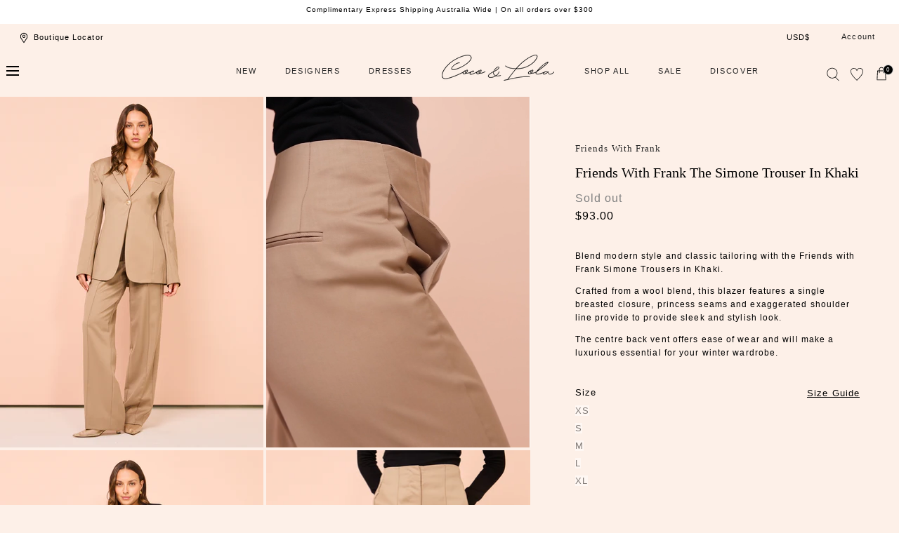

--- FILE ---
content_type: text/html; charset=utf-8
request_url: https://cocoandlola.com/products/friends-with-frank-the-simone-trouser-in-khaki
body_size: 77121
content:
<!doctype html>
<html class="no-js" lang="en">
  <head>
    <meta charset="utf-8">
    <meta http-equiv="X-UA-Compatible" content="IE=edge">
    <meta name="viewport" content="width=device-width,initial-scale=1">
    <meta name="theme-color" content="">
    <link rel="canonical" href="https://cocoandlola.com/products/friends-with-frank-the-simone-trouser-in-khaki">
    <link rel="preconnect" href="https://cdn.shopify.com" crossorigin><link rel="icon" type="image/png" href="//cocoandlola.com/cdn/shop/files/favicon-cl_180x180_56929ab2-c1fb-43aa-90a5-a647c3f7ea3d.webp?crop=center&height=32&v=1686015888&width=32"><title>Friends with Frank The Simone Trouser in Khaki &ndash; Coco &amp; Lola</title><meta name="description" content="Blend modern style and classic tailoring with the Friends with Frank Simone Trousers in Khaki. Crafted from a wool blend, this blazer features a single breasted closure, princess seams and exaggerated shoulder line provide to provide sleek and stylish look. The centre back vent offers ease of wear and will make a luxur">

<meta property="og:site_name" content="Coco &amp; Lola">
<meta property="og:url" content="https://cocoandlola.com/products/friends-with-frank-the-simone-trouser-in-khaki">
<meta property="og:title" content="Friends with Frank The Simone Trouser in Khaki">
<meta property="og:type" content="product">
<meta property="og:description" content="Blend modern style and classic tailoring with the Friends with Frank Simone Trousers in Khaki. Crafted from a wool blend, this blazer features a single breasted closure, princess seams and exaggerated shoulder line provide to provide sleek and stylish look. The centre back vent offers ease of wear and will make a luxur"><meta property="og:image" content="http://cocoandlola.com/cdn/shop/files/Coco_Lola_FWF_SimoneBlazer_Trouser_LongSleeveHarlowTop_1_23b611b2-527d-41e8-82d1-a8a23219ca56.jpg?v=1712196207">
  <meta property="og:image:secure_url" content="https://cocoandlola.com/cdn/shop/files/Coco_Lola_FWF_SimoneBlazer_Trouser_LongSleeveHarlowTop_1_23b611b2-527d-41e8-82d1-a8a23219ca56.jpg?v=1712196207">
  <meta property="og:image:width" content="975">
  <meta property="og:image:height" content="1300"><meta property="og:price:amount" content="93.00">
  <meta property="og:price:currency" content="USD"><meta name="twitter:card" content="summary_large_image">
<meta name="twitter:title" content="Friends with Frank The Simone Trouser in Khaki">
<meta name="twitter:description" content="Blend modern style and classic tailoring with the Friends with Frank Simone Trousers in Khaki. Crafted from a wool blend, this blazer features a single breasted closure, princess seams and exaggerated shoulder line provide to provide sleek and stylish look. The centre back vent offers ease of wear and will make a luxur">
<script src="//cocoandlola.com/cdn/shop/t/194/assets/global.js?v=168826025414784232121767778295" defer="defer"></script>
    <script src="//cocoandlola.com/cdn/shop/t/194/assets/localization-form.js?v=96801384334417029991767778295" defer="defer"></script>
     <script src="//cocoandlola.com/cdn/shop/t/194/assets/custom.js?v=68230131289703879111767778295" defer="defer"></script>
    

    <script>window.performance && window.performance.mark && window.performance.mark('shopify.content_for_header.start');</script><meta name="facebook-domain-verification" content="h6dk6thnfg44nhnr2mrjxu0lnj4bct">
<meta name="facebook-domain-verification" content="4qtwpvuikm3volp0l9yqn82yqdvzet">
<meta name="google-site-verification" content="LCHrhfPyicJmmV6TGSC-YI-GPp4KOuTgg_CSi1-szJg">
<meta id="shopify-digital-wallet" name="shopify-digital-wallet" content="/3546710061/digital_wallets/dialog">
<meta name="shopify-checkout-api-token" content="d48795ab89a7936ab1d7baca991e7c2a">
<meta id="in-context-paypal-metadata" data-shop-id="3546710061" data-venmo-supported="false" data-environment="production" data-locale="en_US" data-paypal-v4="true" data-currency="USD">
<link rel="alternate" hreflang="x-default" href="https://cocoandlola.com.au/products/friends-with-frank-the-simone-trouser-in-khaki">
<link rel="alternate" hreflang="en-CN" href="https://cocoandlola.com/products/friends-with-frank-the-simone-trouser-in-khaki">
<link rel="alternate" hreflang="en-AD" href="https://cocoandlola.com/products/friends-with-frank-the-simone-trouser-in-khaki">
<link rel="alternate" hreflang="en-AT" href="https://cocoandlola.com/products/friends-with-frank-the-simone-trouser-in-khaki">
<link rel="alternate" hreflang="en-BE" href="https://cocoandlola.com/products/friends-with-frank-the-simone-trouser-in-khaki">
<link rel="alternate" hreflang="en-CY" href="https://cocoandlola.com/products/friends-with-frank-the-simone-trouser-in-khaki">
<link rel="alternate" hreflang="en-DE" href="https://cocoandlola.com/products/friends-with-frank-the-simone-trouser-in-khaki">
<link rel="alternate" hreflang="en-EE" href="https://cocoandlola.com/products/friends-with-frank-the-simone-trouser-in-khaki">
<link rel="alternate" hreflang="en-ES" href="https://cocoandlola.com/products/friends-with-frank-the-simone-trouser-in-khaki">
<link rel="alternate" hreflang="en-FI" href="https://cocoandlola.com/products/friends-with-frank-the-simone-trouser-in-khaki">
<link rel="alternate" hreflang="en-FR" href="https://cocoandlola.com/products/friends-with-frank-the-simone-trouser-in-khaki">
<link rel="alternate" hreflang="en-GR" href="https://cocoandlola.com/products/friends-with-frank-the-simone-trouser-in-khaki">
<link rel="alternate" hreflang="en-IE" href="https://cocoandlola.com/products/friends-with-frank-the-simone-trouser-in-khaki">
<link rel="alternate" hreflang="en-IT" href="https://cocoandlola.com/products/friends-with-frank-the-simone-trouser-in-khaki">
<link rel="alternate" hreflang="en-LT" href="https://cocoandlola.com/products/friends-with-frank-the-simone-trouser-in-khaki">
<link rel="alternate" hreflang="en-LU" href="https://cocoandlola.com/products/friends-with-frank-the-simone-trouser-in-khaki">
<link rel="alternate" hreflang="en-LV" href="https://cocoandlola.com/products/friends-with-frank-the-simone-trouser-in-khaki">
<link rel="alternate" hreflang="en-MC" href="https://cocoandlola.com/products/friends-with-frank-the-simone-trouser-in-khaki">
<link rel="alternate" hreflang="en-ME" href="https://cocoandlola.com/products/friends-with-frank-the-simone-trouser-in-khaki">
<link rel="alternate" hreflang="en-MT" href="https://cocoandlola.com/products/friends-with-frank-the-simone-trouser-in-khaki">
<link rel="alternate" hreflang="en-NL" href="https://cocoandlola.com/products/friends-with-frank-the-simone-trouser-in-khaki">
<link rel="alternate" hreflang="en-PT" href="https://cocoandlola.com/products/friends-with-frank-the-simone-trouser-in-khaki">
<link rel="alternate" hreflang="en-SI" href="https://cocoandlola.com/products/friends-with-frank-the-simone-trouser-in-khaki">
<link rel="alternate" hreflang="en-SK" href="https://cocoandlola.com/products/friends-with-frank-the-simone-trouser-in-khaki">
<link rel="alternate" hreflang="en-SM" href="https://cocoandlola.com/products/friends-with-frank-the-simone-trouser-in-khaki">
<link rel="alternate" hreflang="en-XK" href="https://cocoandlola.com/products/friends-with-frank-the-simone-trouser-in-khaki">
<link rel="alternate" hreflang="en-HK" href="https://cocoandlola.com/products/friends-with-frank-the-simone-trouser-in-khaki">
<link rel="alternate" hreflang="en-JP" href="https://cocoandlola.com/products/friends-with-frank-the-simone-trouser-in-khaki">
<link rel="alternate" hreflang="en-SG" href="https://cocoandlola.com/products/friends-with-frank-the-simone-trouser-in-khaki">
<link rel="alternate" hreflang="en-GB" href="https://cocoandlola.com/products/friends-with-frank-the-simone-trouser-in-khaki">
<link rel="alternate" hreflang="en-US" href="https://cocoandlola.com/products/friends-with-frank-the-simone-trouser-in-khaki">
<link rel="alternate" hreflang="en-CA" href="https://cocoandlola.com/products/friends-with-frank-the-simone-trouser-in-khaki">
<link rel="alternate" hreflang="en-AU" href="https://cocoandlola.com.au/products/friends-with-frank-the-simone-trouser-in-khaki">
<link rel="alternate" type="application/json+oembed" href="https://cocoandlola.com/products/friends-with-frank-the-simone-trouser-in-khaki.oembed">
<script async="async" src="/checkouts/internal/preloads.js?locale=en-US"></script>
<link rel="preconnect" href="https://shop.app" crossorigin="anonymous">
<script async="async" src="https://shop.app/checkouts/internal/preloads.js?locale=en-US&shop_id=3546710061" crossorigin="anonymous"></script>
<script id="apple-pay-shop-capabilities" type="application/json">{"shopId":3546710061,"countryCode":"AU","currencyCode":"USD","merchantCapabilities":["supports3DS"],"merchantId":"gid:\/\/shopify\/Shop\/3546710061","merchantName":"Coco \u0026 Lola","requiredBillingContactFields":["postalAddress","email","phone"],"requiredShippingContactFields":["postalAddress","email","phone"],"shippingType":"shipping","supportedNetworks":["visa","masterCard","amex","jcb"],"total":{"type":"pending","label":"Coco \u0026 Lola","amount":"1.00"},"shopifyPaymentsEnabled":true,"supportsSubscriptions":true}</script>
<script id="shopify-features" type="application/json">{"accessToken":"d48795ab89a7936ab1d7baca991e7c2a","betas":["rich-media-storefront-analytics"],"domain":"cocoandlola.com","predictiveSearch":true,"shopId":3546710061,"locale":"en"}</script>
<script>var Shopify = Shopify || {};
Shopify.shop = "cocoandlola.myshopify.com";
Shopify.locale = "en";
Shopify.currency = {"active":"USD","rate":"0.7201812"};
Shopify.country = "US";
Shopify.theme = {"name":"FLEUR TROPICALE LAUNCH","id":137648930950,"schema_name":"Mojave","schema_version":"1.0.5","theme_store_id":1497,"role":"main"};
Shopify.theme.handle = "null";
Shopify.theme.style = {"id":null,"handle":null};
Shopify.cdnHost = "cocoandlola.com/cdn";
Shopify.routes = Shopify.routes || {};
Shopify.routes.root = "/";</script>
<script type="module">!function(o){(o.Shopify=o.Shopify||{}).modules=!0}(window);</script>
<script>!function(o){function n(){var o=[];function n(){o.push(Array.prototype.slice.apply(arguments))}return n.q=o,n}var t=o.Shopify=o.Shopify||{};t.loadFeatures=n(),t.autoloadFeatures=n()}(window);</script>
<script>
  window.ShopifyPay = window.ShopifyPay || {};
  window.ShopifyPay.apiHost = "shop.app\/pay";
  window.ShopifyPay.redirectState = null;
</script>
<script id="shop-js-analytics" type="application/json">{"pageType":"product"}</script>
<script defer="defer" async type="module" src="//cocoandlola.com/cdn/shopifycloud/shop-js/modules/v2/client.init-shop-cart-sync_WVOgQShq.en.esm.js"></script>
<script defer="defer" async type="module" src="//cocoandlola.com/cdn/shopifycloud/shop-js/modules/v2/chunk.common_C_13GLB1.esm.js"></script>
<script defer="defer" async type="module" src="//cocoandlola.com/cdn/shopifycloud/shop-js/modules/v2/chunk.modal_CLfMGd0m.esm.js"></script>
<script type="module">
  await import("//cocoandlola.com/cdn/shopifycloud/shop-js/modules/v2/client.init-shop-cart-sync_WVOgQShq.en.esm.js");
await import("//cocoandlola.com/cdn/shopifycloud/shop-js/modules/v2/chunk.common_C_13GLB1.esm.js");
await import("//cocoandlola.com/cdn/shopifycloud/shop-js/modules/v2/chunk.modal_CLfMGd0m.esm.js");

  window.Shopify.SignInWithShop?.initShopCartSync?.({"fedCMEnabled":true,"windoidEnabled":true});

</script>
<script>
  window.Shopify = window.Shopify || {};
  if (!window.Shopify.featureAssets) window.Shopify.featureAssets = {};
  window.Shopify.featureAssets['shop-js'] = {"shop-cart-sync":["modules/v2/client.shop-cart-sync_DuR37GeY.en.esm.js","modules/v2/chunk.common_C_13GLB1.esm.js","modules/v2/chunk.modal_CLfMGd0m.esm.js"],"init-fed-cm":["modules/v2/client.init-fed-cm_BucUoe6W.en.esm.js","modules/v2/chunk.common_C_13GLB1.esm.js","modules/v2/chunk.modal_CLfMGd0m.esm.js"],"shop-toast-manager":["modules/v2/client.shop-toast-manager_B0JfrpKj.en.esm.js","modules/v2/chunk.common_C_13GLB1.esm.js","modules/v2/chunk.modal_CLfMGd0m.esm.js"],"init-shop-cart-sync":["modules/v2/client.init-shop-cart-sync_WVOgQShq.en.esm.js","modules/v2/chunk.common_C_13GLB1.esm.js","modules/v2/chunk.modal_CLfMGd0m.esm.js"],"shop-button":["modules/v2/client.shop-button_B_U3bv27.en.esm.js","modules/v2/chunk.common_C_13GLB1.esm.js","modules/v2/chunk.modal_CLfMGd0m.esm.js"],"init-windoid":["modules/v2/client.init-windoid_DuP9q_di.en.esm.js","modules/v2/chunk.common_C_13GLB1.esm.js","modules/v2/chunk.modal_CLfMGd0m.esm.js"],"shop-cash-offers":["modules/v2/client.shop-cash-offers_BmULhtno.en.esm.js","modules/v2/chunk.common_C_13GLB1.esm.js","modules/v2/chunk.modal_CLfMGd0m.esm.js"],"pay-button":["modules/v2/client.pay-button_CrPSEbOK.en.esm.js","modules/v2/chunk.common_C_13GLB1.esm.js","modules/v2/chunk.modal_CLfMGd0m.esm.js"],"init-customer-accounts":["modules/v2/client.init-customer-accounts_jNk9cPYQ.en.esm.js","modules/v2/client.shop-login-button_DJ5ldayH.en.esm.js","modules/v2/chunk.common_C_13GLB1.esm.js","modules/v2/chunk.modal_CLfMGd0m.esm.js"],"avatar":["modules/v2/client.avatar_BTnouDA3.en.esm.js"],"checkout-modal":["modules/v2/client.checkout-modal_pBPyh9w8.en.esm.js","modules/v2/chunk.common_C_13GLB1.esm.js","modules/v2/chunk.modal_CLfMGd0m.esm.js"],"init-shop-for-new-customer-accounts":["modules/v2/client.init-shop-for-new-customer-accounts_BUoCy7a5.en.esm.js","modules/v2/client.shop-login-button_DJ5ldayH.en.esm.js","modules/v2/chunk.common_C_13GLB1.esm.js","modules/v2/chunk.modal_CLfMGd0m.esm.js"],"init-customer-accounts-sign-up":["modules/v2/client.init-customer-accounts-sign-up_CnczCz9H.en.esm.js","modules/v2/client.shop-login-button_DJ5ldayH.en.esm.js","modules/v2/chunk.common_C_13GLB1.esm.js","modules/v2/chunk.modal_CLfMGd0m.esm.js"],"init-shop-email-lookup-coordinator":["modules/v2/client.init-shop-email-lookup-coordinator_CzjY5t9o.en.esm.js","modules/v2/chunk.common_C_13GLB1.esm.js","modules/v2/chunk.modal_CLfMGd0m.esm.js"],"shop-follow-button":["modules/v2/client.shop-follow-button_CsYC63q7.en.esm.js","modules/v2/chunk.common_C_13GLB1.esm.js","modules/v2/chunk.modal_CLfMGd0m.esm.js"],"shop-login-button":["modules/v2/client.shop-login-button_DJ5ldayH.en.esm.js","modules/v2/chunk.common_C_13GLB1.esm.js","modules/v2/chunk.modal_CLfMGd0m.esm.js"],"shop-login":["modules/v2/client.shop-login_B9ccPdmx.en.esm.js","modules/v2/chunk.common_C_13GLB1.esm.js","modules/v2/chunk.modal_CLfMGd0m.esm.js"],"lead-capture":["modules/v2/client.lead-capture_D0K_KgYb.en.esm.js","modules/v2/chunk.common_C_13GLB1.esm.js","modules/v2/chunk.modal_CLfMGd0m.esm.js"],"payment-terms":["modules/v2/client.payment-terms_BWmiNN46.en.esm.js","modules/v2/chunk.common_C_13GLB1.esm.js","modules/v2/chunk.modal_CLfMGd0m.esm.js"]};
</script>
<script>(function() {
  var isLoaded = false;
  function asyncLoad() {
    if (isLoaded) return;
    isLoaded = true;
    var urls = ["https:\/\/contactform.hulkapps.com\/skeletopapp.js?shop=cocoandlola.myshopify.com","\/\/shopify.privy.com\/widget.js?shop=cocoandlola.myshopify.com","https:\/\/d23dclunsivw3h.cloudfront.net\/redirect-app.js?shop=cocoandlola.myshopify.com","https:\/\/load.csell.co\/assets\/js\/cross-sell.js?shop=cocoandlola.myshopify.com","https:\/\/load.csell.co\/assets\/v2\/js\/core\/xsell.js?shop=cocoandlola.myshopify.com","https:\/\/static.returngo.ai\/master.returngo.ai\/returngo.min.js?shop=cocoandlola.myshopify.com","\/\/swymv3free-01.azureedge.net\/code\/swym_fb_pixel.js?shop=cocoandlola.myshopify.com","https:\/\/d18eg7dreypte5.cloudfront.net\/scripts\/integrations\/subscription.js?shop=cocoandlola.myshopify.com","https:\/\/cdn-loyalty.yotpo.com\/loader\/HTz_QZvtj8vMJfHATRSC2w.js?shop=cocoandlola.myshopify.com","https:\/\/config.gorgias.chat\/bundle-loader\/01GYCCX80V9JNSZE8V6BDCY28S?source=shopify1click\u0026shop=cocoandlola.myshopify.com","https:\/\/d18eg7dreypte5.cloudfront.net\/browse-abandonment\/smsbump_timer.js?shop=cocoandlola.myshopify.com","https:\/\/public.9gtb.com\/loader.js?g_cvt_id=a2f340a4-c9f7-4c7e-973c-50a3d5932d1e\u0026shop=cocoandlola.myshopify.com"];
    for (var i = 0; i < urls.length; i++) {
      var s = document.createElement('script');
      s.type = 'text/javascript';
      s.async = true;
      s.src = urls[i];
      var x = document.getElementsByTagName('script')[0];
      x.parentNode.insertBefore(s, x);
    }
  };
  if(window.attachEvent) {
    window.attachEvent('onload', asyncLoad);
  } else {
    window.addEventListener('load', asyncLoad, false);
  }
})();</script>
<script id="__st">var __st={"a":3546710061,"offset":39600,"reqid":"9e9a41e6-9446-4a36-9080-5f0d7e564c09-1769699537","pageurl":"cocoandlola.com\/products\/friends-with-frank-the-simone-trouser-in-khaki","u":"ebbedd712e80","p":"product","rtyp":"product","rid":7057683742854};</script>
<script>window.ShopifyPaypalV4VisibilityTracking = true;</script>
<script id="captcha-bootstrap">!function(){'use strict';const t='contact',e='account',n='new_comment',o=[[t,t],['blogs',n],['comments',n],[t,'customer']],c=[[e,'customer_login'],[e,'guest_login'],[e,'recover_customer_password'],[e,'create_customer']],r=t=>t.map((([t,e])=>`form[action*='/${t}']:not([data-nocaptcha='true']) input[name='form_type'][value='${e}']`)).join(','),a=t=>()=>t?[...document.querySelectorAll(t)].map((t=>t.form)):[];function s(){const t=[...o],e=r(t);return a(e)}const i='password',u='form_key',d=['recaptcha-v3-token','g-recaptcha-response','h-captcha-response',i],f=()=>{try{return window.sessionStorage}catch{return}},m='__shopify_v',_=t=>t.elements[u];function p(t,e,n=!1){try{const o=window.sessionStorage,c=JSON.parse(o.getItem(e)),{data:r}=function(t){const{data:e,action:n}=t;return t[m]||n?{data:e,action:n}:{data:t,action:n}}(c);for(const[e,n]of Object.entries(r))t.elements[e]&&(t.elements[e].value=n);n&&o.removeItem(e)}catch(o){console.error('form repopulation failed',{error:o})}}const l='form_type',E='cptcha';function T(t){t.dataset[E]=!0}const w=window,h=w.document,L='Shopify',v='ce_forms',y='captcha';let A=!1;((t,e)=>{const n=(g='f06e6c50-85a8-45c8-87d0-21a2b65856fe',I='https://cdn.shopify.com/shopifycloud/storefront-forms-hcaptcha/ce_storefront_forms_captcha_hcaptcha.v1.5.2.iife.js',D={infoText:'Protected by hCaptcha',privacyText:'Privacy',termsText:'Terms'},(t,e,n)=>{const o=w[L][v],c=o.bindForm;if(c)return c(t,g,e,D).then(n);var r;o.q.push([[t,g,e,D],n]),r=I,A||(h.body.append(Object.assign(h.createElement('script'),{id:'captcha-provider',async:!0,src:r})),A=!0)});var g,I,D;w[L]=w[L]||{},w[L][v]=w[L][v]||{},w[L][v].q=[],w[L][y]=w[L][y]||{},w[L][y].protect=function(t,e){n(t,void 0,e),T(t)},Object.freeze(w[L][y]),function(t,e,n,w,h,L){const[v,y,A,g]=function(t,e,n){const i=e?o:[],u=t?c:[],d=[...i,...u],f=r(d),m=r(i),_=r(d.filter((([t,e])=>n.includes(e))));return[a(f),a(m),a(_),s()]}(w,h,L),I=t=>{const e=t.target;return e instanceof HTMLFormElement?e:e&&e.form},D=t=>v().includes(t);t.addEventListener('submit',(t=>{const e=I(t);if(!e)return;const n=D(e)&&!e.dataset.hcaptchaBound&&!e.dataset.recaptchaBound,o=_(e),c=g().includes(e)&&(!o||!o.value);(n||c)&&t.preventDefault(),c&&!n&&(function(t){try{if(!f())return;!function(t){const e=f();if(!e)return;const n=_(t);if(!n)return;const o=n.value;o&&e.removeItem(o)}(t);const e=Array.from(Array(32),(()=>Math.random().toString(36)[2])).join('');!function(t,e){_(t)||t.append(Object.assign(document.createElement('input'),{type:'hidden',name:u})),t.elements[u].value=e}(t,e),function(t,e){const n=f();if(!n)return;const o=[...t.querySelectorAll(`input[type='${i}']`)].map((({name:t})=>t)),c=[...d,...o],r={};for(const[a,s]of new FormData(t).entries())c.includes(a)||(r[a]=s);n.setItem(e,JSON.stringify({[m]:1,action:t.action,data:r}))}(t,e)}catch(e){console.error('failed to persist form',e)}}(e),e.submit())}));const S=(t,e)=>{t&&!t.dataset[E]&&(n(t,e.some((e=>e===t))),T(t))};for(const o of['focusin','change'])t.addEventListener(o,(t=>{const e=I(t);D(e)&&S(e,y())}));const B=e.get('form_key'),M=e.get(l),P=B&&M;t.addEventListener('DOMContentLoaded',(()=>{const t=y();if(P)for(const e of t)e.elements[l].value===M&&p(e,B);[...new Set([...A(),...v().filter((t=>'true'===t.dataset.shopifyCaptcha))])].forEach((e=>S(e,t)))}))}(h,new URLSearchParams(w.location.search),n,t,e,['guest_login'])})(!0,!0)}();</script>
<script integrity="sha256-4kQ18oKyAcykRKYeNunJcIwy7WH5gtpwJnB7kiuLZ1E=" data-source-attribution="shopify.loadfeatures" defer="defer" src="//cocoandlola.com/cdn/shopifycloud/storefront/assets/storefront/load_feature-a0a9edcb.js" crossorigin="anonymous"></script>
<script crossorigin="anonymous" defer="defer" src="//cocoandlola.com/cdn/shopifycloud/storefront/assets/shopify_pay/storefront-65b4c6d7.js?v=20250812"></script>
<script data-source-attribution="shopify.dynamic_checkout.dynamic.init">var Shopify=Shopify||{};Shopify.PaymentButton=Shopify.PaymentButton||{isStorefrontPortableWallets:!0,init:function(){window.Shopify.PaymentButton.init=function(){};var t=document.createElement("script");t.src="https://cocoandlola.com/cdn/shopifycloud/portable-wallets/latest/portable-wallets.en.js",t.type="module",document.head.appendChild(t)}};
</script>
<script data-source-attribution="shopify.dynamic_checkout.buyer_consent">
  function portableWalletsHideBuyerConsent(e){var t=document.getElementById("shopify-buyer-consent"),n=document.getElementById("shopify-subscription-policy-button");t&&n&&(t.classList.add("hidden"),t.setAttribute("aria-hidden","true"),n.removeEventListener("click",e))}function portableWalletsShowBuyerConsent(e){var t=document.getElementById("shopify-buyer-consent"),n=document.getElementById("shopify-subscription-policy-button");t&&n&&(t.classList.remove("hidden"),t.removeAttribute("aria-hidden"),n.addEventListener("click",e))}window.Shopify?.PaymentButton&&(window.Shopify.PaymentButton.hideBuyerConsent=portableWalletsHideBuyerConsent,window.Shopify.PaymentButton.showBuyerConsent=portableWalletsShowBuyerConsent);
</script>
<script data-source-attribution="shopify.dynamic_checkout.cart.bootstrap">document.addEventListener("DOMContentLoaded",(function(){function t(){return document.querySelector("shopify-accelerated-checkout-cart, shopify-accelerated-checkout")}if(t())Shopify.PaymentButton.init();else{new MutationObserver((function(e,n){t()&&(Shopify.PaymentButton.init(),n.disconnect())})).observe(document.body,{childList:!0,subtree:!0})}}));
</script>
<link id="shopify-accelerated-checkout-styles" rel="stylesheet" media="screen" href="https://cocoandlola.com/cdn/shopifycloud/portable-wallets/latest/accelerated-checkout-backwards-compat.css" crossorigin="anonymous">
<style id="shopify-accelerated-checkout-cart">
        #shopify-buyer-consent {
  margin-top: 1em;
  display: inline-block;
  width: 100%;
}

#shopify-buyer-consent.hidden {
  display: none;
}

#shopify-subscription-policy-button {
  background: none;
  border: none;
  padding: 0;
  text-decoration: underline;
  font-size: inherit;
  cursor: pointer;
}

#shopify-subscription-policy-button::before {
  box-shadow: none;
}

      </style>

<script>window.performance && window.performance.mark && window.performance.mark('shopify.content_for_header.end');</script>


<style data-shopify>
:root {
    --color-typography-primary: #000000;
    --color-typography-body: #000000;
    --color-typography-secondary: #ffffff;
    --color-typography-accent: #ffffff;

    --color-background-body: #fdf0e8;
    --color-background-elements: #ffffff;
    --color-background-bg-1: #ffffff;
    --color-background-bg-2: #ffffff;
    --color-background-images: #ffffff;

    --color-border-1: #e6e6e6;
    --color-border-2: #e5e4df;

    --color-buttons-primary: #f8ceb5;
    --color-buttons-primary-text: #252525;
    --color-buttons-secondary: #252525;
    --color-buttons-secondary-text: #ffffff;
    --buttons-border-width: 0;

    --color-sale-tag: #ffffff;
    --color-sale-tag-text: #666666;

    --color-discounted-price: #808080;
    --color-sale-price: #d76f80;

    --color-header-bar: #ffffff;
    --color-header-bar-text: #000000;
    --color-header: #fdf0e8;
    --color-header-text: #000000;
    --color-header-text-transparent: #ffffff;

    --color-footer: #ffffff;
    --color-footer-text: #000000;
    --color-footer-text-secondary: #808080;

    --font-heading-family: Helvetica, Arial, sans-serif;
    --font-heading-style: normal;
    --font-heading-weight: 400;

    --font-body-family: Helvetica, Arial, sans-serif;
    --font-body-style: normal;
    --font-body-weight: 400;

    --font-body-scale: 1.0;
    --font-heading-scale: 1.0;

    --color-red: #e22828;
  }.motion-reduce,
    .motion-reduce::before,
    .motion-reduce::after,
    .motion-reduce > svg,
    .button,
    .button::before,
    #shopify-product-reviews .spr-button::before,
    .shopify-payment-button__button--unbranded::before {
      transition: none !important;
      animation: none !important;
    }</style>

<noscript>
  <style data-shopify>
    [data-fade-in] {
      opacity: 1 !important;
      transform: none !important;
    }
  </style>
</noscript>
<link href="//cocoandlola.com/cdn/shop/t/194/assets/base.css?v=177528914180179247451767778295" rel="stylesheet" type="text/css" media="all" /><link rel="stylesheet" href="//cocoandlola.com/cdn/shop/t/194/assets/component-predictive-search.css?v=140744222815173253331767778295" media="print" onload="this.media='all'"><link href="//cocoandlola.com/cdn/shop/t/194/assets/custom.css?v=169218556522053087711767778295" rel="stylesheet" type="text/css" media="all" /><script>
      document.documentElement.className = document.documentElement.className.replace('no-js', 'js');

      if (Shopify.designMode) {
        document.documentElement.classList.add('shopify-design-mode');
      }
    </script><link rel="stylesheet" href="//cocoandlola.com/cdn/shop/t/194/assets/splide-core.min.css?v=107269924544012810181767778295" media="print" onload="this.media='all'">
  
  
    <noscript>
      <link href="//cocoandlola.com/cdn/shop/t/194/assets/splide-core.min.css?v=107269924544012810181767778295" rel="stylesheet" type="text/css" media="all" />
    </noscript>

    <link rel="stylesheet" type="text/css" href="https://cdnjs.cloudflare.com/ajax/libs/slick-carousel/1.9.0/slick-theme.min.css">
    <link rel="stylesheet" type="text/css" href="https://cdnjs.cloudflare.com/ajax/libs/slick-carousel/1.9.0/slick.min.css">
    <script src="//cocoandlola.com/cdn/shop/t/194/assets/bodyScrollLock.min.js?v=54831410435734691211767778295" defer="defer"></script>

   
 
    <script>
      window.lazySizesConfig = window.lazySizesConfig || {};
      window.lazySizesConfig.hFac = 0.01;
      window.lazySizesConfig.throttleDelay = 1000;
    </script>
    <script src="//cocoandlola.com/cdn/shop/t/194/assets/lazysizes.min.js?v=134355369821296239011767778295" defer="defer"></script>
    <script src="//cocoandlola.com/cdn/shop/t/194/assets/splide.min.js?v=63939673939721525991767778295" defer="defer"></script>
  <script src="//ajax.googleapis.com/ajax/libs/jquery/1.11.0/jquery.min.js" type="text/javascript"></script>
 <script src="https://cdnjs.cloudflare.com/ajax/libs/jquery/3.6.0/jquery.min.js"></script>

<script src="https://cdnjs.cloudflare.com/ajax/libs/slick-carousel/1.8.1/slick.min.js"></script>

  
  
 <!--begin-boost-pfs-filter-css-->
   
 <!--end-boost-pfs-filter-css-->

 

 <!--begin-boost-pfs-filter-css-->
   <link rel="preload stylesheet" href="//cocoandlola.com/cdn/shop/t/194/assets/boost-pfs-instant-search.css?v=146474835330714392691767778295" as="style"><link href="//cocoandlola.com/cdn/shop/t/194/assets/boost-pfs-custom.css?v=135897241054977239281767778295" rel="stylesheet" type="text/css" media="all" />
<style data-id="boost-pfs-style">
    .boost-pfs-filter-option-title-text {color: rgba(248,206,181,1);font-size: 12px;font-weight: 600;text-transform: uppercase;}

   .boost-pfs-filter-tree-v .boost-pfs-filter-option-title-text:before {border-top-color: rgba(248,206,181,1);}
    .boost-pfs-filter-tree-v .boost-pfs-filter-option.boost-pfs-filter-option-collapsed .boost-pfs-filter-option-title-text:before {border-bottom-color: rgba(248,206,181,1);}
    .boost-pfs-filter-tree-h .boost-pfs-filter-option-title-heading:before {border-right-color: rgba(248,206,181,1);
        border-bottom-color: rgba(248,206,181,1);}

    .boost-pfs-filter-refine-by .boost-pfs-filter-option-title h3 {color: rgba(0,0,0,1);}

    .boost-pfs-filter-option-content .boost-pfs-filter-option-item-list .boost-pfs-filter-option-item button,
    .boost-pfs-filter-option-content .boost-pfs-filter-option-item-list .boost-pfs-filter-option-item .boost-pfs-filter-button,
    .boost-pfs-filter-option-range-amount input,
    .boost-pfs-filter-tree-v .boost-pfs-filter-refine-by .boost-pfs-filter-refine-by-items .refine-by-item,
    .boost-pfs-filter-refine-by-wrapper-v .boost-pfs-filter-refine-by .boost-pfs-filter-refine-by-items .refine-by-item,
    .boost-pfs-filter-refine-by .boost-pfs-filter-option-title,
    .boost-pfs-filter-refine-by .boost-pfs-filter-refine-by-items .refine-by-item>a,
    .boost-pfs-filter-refine-by>span,
    .boost-pfs-filter-clear,
    .boost-pfs-filter-clear-all{color: rgba(0,0,0,1);font-size: 10px;}
    .boost-pfs-filter-tree-h .boost-pfs-filter-pc .boost-pfs-filter-refine-by-items .refine-by-item .boost-pfs-filter-clear .refine-by-type,
    .boost-pfs-filter-refine-by-wrapper-h .boost-pfs-filter-pc .boost-pfs-filter-refine-by-items .refine-by-item .boost-pfs-filter-clear .refine-by-type {color: rgba(0,0,0,1);}

    .boost-pfs-filter-option-multi-level-collections .boost-pfs-filter-option-multi-level-list .boost-pfs-filter-option-item .boost-pfs-filter-button-arrow .boost-pfs-arrow:before,
    .boost-pfs-filter-option-multi-level-tag .boost-pfs-filter-option-multi-level-list .boost-pfs-filter-option-item .boost-pfs-filter-button-arrow .boost-pfs-arrow:before {border-right: 1px solid rgba(0,0,0,1);
        border-bottom: 1px solid rgba(0,0,0,1);}

    .boost-pfs-filter-refine-by-wrapper-v .boost-pfs-filter-refine-by .boost-pfs-filter-refine-by-items .refine-by-item .boost-pfs-filter-clear:after,
    .boost-pfs-filter-refine-by-wrapper-v .boost-pfs-filter-refine-by .boost-pfs-filter-refine-by-items .refine-by-item .boost-pfs-filter-clear:before,
    .boost-pfs-filter-tree-v .boost-pfs-filter-refine-by .boost-pfs-filter-refine-by-items .refine-by-item .boost-pfs-filter-clear:after,
    .boost-pfs-filter-tree-v .boost-pfs-filter-refine-by .boost-pfs-filter-refine-by-items .refine-by-item .boost-pfs-filter-clear:before,
    .boost-pfs-filter-refine-by-wrapper-h .boost-pfs-filter-pc .boost-pfs-filter-refine-by-items .refine-by-item .boost-pfs-filter-clear:after,
    .boost-pfs-filter-refine-by-wrapper-h .boost-pfs-filter-pc .boost-pfs-filter-refine-by-items .refine-by-item .boost-pfs-filter-clear:before,
    .boost-pfs-filter-tree-h .boost-pfs-filter-pc .boost-pfs-filter-refine-by-items .refine-by-item .boost-pfs-filter-clear:after,
    .boost-pfs-filter-tree-h .boost-pfs-filter-pc .boost-pfs-filter-refine-by-items .refine-by-item .boost-pfs-filter-clear:before {border-top-color: rgba(0,0,0,1);}
    .boost-pfs-filter-option-range-slider .noUi-value-horizontal {color: rgba(0,0,0,1);}

    .boost-pfs-filter-tree-mobile-button button,
    .boost-pfs-filter-top-sorting-mobile button {color: rgba(0,0,0,1) !important;font-size: 11px !important;background: rgba(248,206,181,1) !important;}
    .boost-pfs-filter-top-sorting-mobile button>span:after {color: rgba(0,0,0,1) !important;}
  </style>

 <!--end-boost-pfs-filter-css-->
    
<!-- Pinterest Site Claim -->
    <meta name="p:domain_verify" content="dd05c06e2540030fddb8f56d3645d26a"/>

 <!-- Google tag (gtag.js) -->
<script async src="https://www.googletagmanager.com/gtag/js?id=G-K80J3DPHNV"></script>
<script>
  window.dataLayer = window.dataLayer || [];
  function gtag(){dataLayer.push(arguments);}
  gtag('js', new Date());

  gtag('config', 'G-K80J3DPHNV');
</script>

  <!-- "snippets/shogun-head.liquid" was not rendered, the associated app was uninstalled -->
<!-- BEGIN app block: shopify://apps/klaviyo-email-marketing-sms/blocks/klaviyo-onsite-embed/2632fe16-c075-4321-a88b-50b567f42507 -->












  <script async src="https://static.klaviyo.com/onsite/js/HhkvCC/klaviyo.js?company_id=HhkvCC"></script>
  <script>!function(){if(!window.klaviyo){window._klOnsite=window._klOnsite||[];try{window.klaviyo=new Proxy({},{get:function(n,i){return"push"===i?function(){var n;(n=window._klOnsite).push.apply(n,arguments)}:function(){for(var n=arguments.length,o=new Array(n),w=0;w<n;w++)o[w]=arguments[w];var t="function"==typeof o[o.length-1]?o.pop():void 0,e=new Promise((function(n){window._klOnsite.push([i].concat(o,[function(i){t&&t(i),n(i)}]))}));return e}}})}catch(n){window.klaviyo=window.klaviyo||[],window.klaviyo.push=function(){var n;(n=window._klOnsite).push.apply(n,arguments)}}}}();</script>

  
    <script id="viewed_product">
      if (item == null) {
        var _learnq = _learnq || [];

        var MetafieldReviews = null
        var MetafieldYotpoRating = null
        var MetafieldYotpoCount = null
        var MetafieldLooxRating = null
        var MetafieldLooxCount = null
        var okendoProduct = null
        var okendoProductReviewCount = null
        var okendoProductReviewAverageValue = null
        try {
          // The following fields are used for Customer Hub recently viewed in order to add reviews.
          // This information is not part of __kla_viewed. Instead, it is part of __kla_viewed_reviewed_items
          MetafieldReviews = {};
          MetafieldYotpoRating = null
          MetafieldYotpoCount = null
          MetafieldLooxRating = null
          MetafieldLooxCount = null

          okendoProduct = null
          // If the okendo metafield is not legacy, it will error, which then requires the new json formatted data
          if (okendoProduct && 'error' in okendoProduct) {
            okendoProduct = null
          }
          okendoProductReviewCount = okendoProduct ? okendoProduct.reviewCount : null
          okendoProductReviewAverageValue = okendoProduct ? okendoProduct.reviewAverageValue : null
        } catch (error) {
          console.error('Error in Klaviyo onsite reviews tracking:', error);
        }

        var item = {
          Name: "Friends with Frank The Simone Trouser in Khaki",
          ProductID: 7057683742854,
          Categories: ["Coco \u0026 Lola All Products"],
          ImageURL: "https://cocoandlola.com/cdn/shop/files/Coco_Lola_FWF_SimoneBlazer_Trouser_LongSleeveHarlowTop_1_23b611b2-527d-41e8-82d1-a8a23219ca56_grande.jpg?v=1712196207",
          URL: "https://cocoandlola.com/products/friends-with-frank-the-simone-trouser-in-khaki",
          Brand: "Friends with Frank",
          Price: "$93.00",
          Value: "93.00",
          CompareAtPrice: "$309.00"
        };
        _learnq.push(['track', 'Viewed Product', item]);
        _learnq.push(['trackViewedItem', {
          Title: item.Name,
          ItemId: item.ProductID,
          Categories: item.Categories,
          ImageUrl: item.ImageURL,
          Url: item.URL,
          Metadata: {
            Brand: item.Brand,
            Price: item.Price,
            Value: item.Value,
            CompareAtPrice: item.CompareAtPrice
          },
          metafields:{
            reviews: MetafieldReviews,
            yotpo:{
              rating: MetafieldYotpoRating,
              count: MetafieldYotpoCount,
            },
            loox:{
              rating: MetafieldLooxRating,
              count: MetafieldLooxCount,
            },
            okendo: {
              rating: okendoProductReviewAverageValue,
              count: okendoProductReviewCount,
            }
          }
        }]);
      }
    </script>
  




  <script>
    window.klaviyoReviewsProductDesignMode = false
  </script>







<!-- END app block --><!-- BEGIN app block: shopify://apps/hulk-form-builder/blocks/app-embed/b6b8dd14-356b-4725-a4ed-77232212b3c3 --><!-- BEGIN app snippet: hulkapps-formbuilder-theme-ext --><script type="text/javascript">
  
  if (typeof window.formbuilder_customer != "object") {
        window.formbuilder_customer = {}
  }

  window.hulkFormBuilder = {
    form_data: {},
    shop_data: {"shop_1RBIKSSg6ztzoLRSvfMX_g":{"shop_uuid":"1RBIKSSg6ztzoLRSvfMX_g","shop_timezone":"Australia\/Sydney","shop_id":63987,"shop_is_after_submit_enabled":true,"shop_shopify_plan":"Shopify Plus","shop_shopify_domain":"cocoandlola.myshopify.com","shop_created_at":"2022-03-28T22:23:53.703Z","is_skip_metafield":false,"shop_deleted":false,"shop_disabled":false}},
    settings_data: {"shop_settings":{"shop_customise_msgs":[],"default_customise_msgs":{"is_required":"is required","thank_you":"Thank you! The form was submitted successfully.","processing":"Processing...","valid_data":"Please provide valid data","valid_email":"Provide valid email format","valid_tags":"HTML Tags are not allowed","valid_phone":"Provide valid phone number","valid_captcha":"Please provide valid captcha response","valid_url":"Provide valid URL","only_number_alloud":"Provide valid number in","number_less":"must be less than","number_more":"must be more than","image_must_less":"Image must be less than 20MB","image_number":"Images allowed","image_extension":"Invalid extension! Please provide image file","error_image_upload":"Error in image upload. Please try again.","error_file_upload":"Error in file upload. Please try again.","your_response":"Your response","error_form_submit":"Error occur.Please try again after sometime.","email_submitted":"Form with this email is already submitted","invalid_email_by_zerobounce":"The email address you entered appears to be invalid. Please check it and try again.","download_file":"Download file","card_details_invalid":"Your card details are invalid","card_details":"Card details","please_enter_card_details":"Please enter card details","card_number":"Card number","exp_mm":"Exp MM","exp_yy":"Exp YY","crd_cvc":"CVV","payment_value":"Payment amount","please_enter_payment_amount":"Please enter payment amount","address1":"Address line 1","address2":"Address line 2","city":"City","province":"Province","zipcode":"Zip code","country":"Country","blocked_domain":"This form does not accept addresses from","file_must_less":"File must be less than 20MB","file_extension":"Invalid extension! Please provide file","only_file_number_alloud":"files allowed","previous":"Previous","next":"Next","must_have_a_input":"Please enter at least one field.","please_enter_required_data":"Please enter required data","atleast_one_special_char":"Include at least one special character","atleast_one_lowercase_char":"Include at least one lowercase character","atleast_one_uppercase_char":"Include at least one uppercase character","atleast_one_number":"Include at least one number","must_have_8_chars":"Must have 8 characters long","be_between_8_and_12_chars":"Be between 8 and 12 characters long","please_select":"Please Select","phone_submitted":"Form with this phone number is already submitted","user_res_parse_error":"Error while submitting the form","valid_same_values":"values must be same","product_choice_clear_selection":"Clear Selection","picture_choice_clear_selection":"Clear Selection","remove_all_for_file_image_upload":"Remove All","invalid_file_type_for_image_upload":"You can't upload files of this type.","invalid_file_type_for_signature_upload":"You can't upload files of this type.","max_files_exceeded_for_file_upload":"You can not upload any more files.","max_files_exceeded_for_image_upload":"You can not upload any more files.","file_already_exist":"File already uploaded","max_limit_exceed":"You have added the maximum number of text fields.","cancel_upload_for_file_upload":"Cancel upload","cancel_upload_for_image_upload":"Cancel upload","cancel_upload_for_signature_upload":"Cancel upload"},"shop_blocked_domains":[]}},
    features_data: {"shop_plan_features":{"shop_plan_features":["unlimited-forms","full-design-customization","export-form-submissions","multiple-recipients-for-form-submissions","multiple-admin-notifications","enable-captcha","unlimited-file-uploads","save-submitted-form-data","set-auto-response-message","conditional-logic","form-banner","save-as-draft-facility","include-user-response-in-admin-email","disable-form-submission","mail-platform-integration","stripe-payment-integration","pre-built-templates","create-customer-account-on-shopify","google-analytics-3-by-tracking-id","facebook-pixel-id","bing-uet-pixel-id","advanced-js","advanced-css","api-available","customize-form-message","hidden-field","restrict-from-submissions-per-one-user","utm-tracking","ratings","privacy-notices","heading","paragraph","shopify-flow-trigger","domain-setup","block-domain","address","html-code","form-schedule","after-submit-script","customize-form-scrolling","on-form-submission-record-the-referrer-url","password","duplicate-the-forms","include-user-response-in-auto-responder-email","elements-add-ons","admin-and-auto-responder-email-with-tokens","email-export","premium-support","google-analytics-4-by-measurement-id","google-ads-for-tracking-conversion","validation-field","file-upload","load_form_as_popup","advanced_conditional_logic"]}},
    shop: null,
    shop_id: null,
    plan_features: null,
    validateDoubleQuotes: false,
    assets: {
      extraFunctions: "https://cdn.shopify.com/extensions/019bb5ee-ec40-7527-955d-c1b8751eb060/form-builder-by-hulkapps-50/assets/extra-functions.js",
      extraStyles: "https://cdn.shopify.com/extensions/019bb5ee-ec40-7527-955d-c1b8751eb060/form-builder-by-hulkapps-50/assets/extra-styles.css",
      bootstrapStyles: "https://cdn.shopify.com/extensions/019bb5ee-ec40-7527-955d-c1b8751eb060/form-builder-by-hulkapps-50/assets/theme-app-extension-bootstrap.css"
    },
    translations: {
      htmlTagNotAllowed: "HTML Tags are not allowed",
      sqlQueryNotAllowed: "SQL Queries are not allowed",
      doubleQuoteNotAllowed: "Double quotes are not allowed",
      vorwerkHttpWwwNotAllowed: "The words \u0026#39;http\u0026#39; and \u0026#39;www\u0026#39; are not allowed. Please remove them and try again.",
      maxTextFieldsReached: "You have added the maximum number of text fields.",
      avoidNegativeWords: "Avoid negative words: Don\u0026#39;t use negative words in your contact message.",
      customDesignOnly: "This form is for custom designs requests. For general inquiries please contact our team at info@stagheaddesigns.com",
      zerobounceApiErrorMsg: "We couldn\u0026#39;t verify your email due to a technical issue. Please try again later.",
    }

  }

  

  window.FbThemeAppExtSettingsHash = {}
  
</script><!-- END app snippet --><!-- END app block --><!-- BEGIN app block: shopify://apps/flair/blocks/init/51d5ae10-f90f-4540-9ec6-f09f14107bf4 --><!-- BEGIN app snippet: init --><script>  (function() {    function l(url, onload) {      var script = document.createElement("script");      script.src = url;      script.async = true;      script.onload = onload;      document.head.appendChild(script);    }function r() {        return new Promise((resolve) => {          if (document.readyState == "loading") {            document.addEventListener("DOMContentLoaded", () => resolve());          } else {            resolve();          }        });      }      function isg3() {        let k = "_flair_pv";        let v = new URLSearchParams(window.location.search).get(k);        if (v == "") {          localStorage.removeItem(k);          return false;        }        else if (v != null) {          let x = new Date().getTime() + 24 * 60 * 60 * 1000;          localStorage.setItem(k,`${v}:${x}`);          return true;        } else {          let sv = localStorage.getItem(k);          if (sv && Number(sv.split(":")[1]) > new Date().getTime()) {            return true;          }        }        localStorage.removeItem(k);        return false;      }function g2() {        l("https://cdn.shopify.com/extensions/019a7387-b640-7f63-aab2-9805ebe6be4c/flair-theme-app-38/assets/flair_gen2.js", () => {          r().then(() => {            let d ={"shop":{  "collection_handle":null,  "page_type":"product",  "product_id":"7057683742854",  "search_url":"\/search",  "_":1},"app":{  "refresh_on_init":true,"badge_variant_refresh":{"enabled":false,"type":"change","parent_selector":"","selector":"","delay":0},"banner_countdown_enabled":false,  "_":1}};            let c = "";            FlairApp.init(d);            if (c != "") {              let style = document.createElement("style");              style.textContent = c;              document.head.appendChild(style);            }          })        })      }function g3() {      let d ={"config":{  "storefront_token":null,  "_":1},"current":{"collection_id":"",  "country":"US",  "currency":"USD","money_format":"${{amount}}",  "page_type":"product",  "product_id":"7057683742854",  "shopify_domain":"cocoandlola.myshopify.com",  "_":1}};      l("https://cdn.shopify.com/extensions/019a7387-b640-7f63-aab2-9805ebe6be4c/flair-theme-app-38/assets/flair_gen3.js", () => {        FlairApp.init(d);      });    }if (isg3()) {        g3();        console.info(`Flair generation 3 preview is enabled. Click here to cancel: https://${window.location.host}/?_flair_pv=`)      } else {        g2();      }})()</script><!-- END app snippet --><!-- generated: 2026-01-30 02:12:18 +1100 -->

<!-- END app block --><script src="https://cdn.shopify.com/extensions/019bb5ee-ec40-7527-955d-c1b8751eb060/form-builder-by-hulkapps-50/assets/form-builder-script.js" type="text/javascript" defer="defer"></script>
<link href="https://monorail-edge.shopifysvc.com" rel="dns-prefetch">
<script>(function(){if ("sendBeacon" in navigator && "performance" in window) {try {var session_token_from_headers = performance.getEntriesByType('navigation')[0].serverTiming.find(x => x.name == '_s').description;} catch {var session_token_from_headers = undefined;}var session_cookie_matches = document.cookie.match(/_shopify_s=([^;]*)/);var session_token_from_cookie = session_cookie_matches && session_cookie_matches.length === 2 ? session_cookie_matches[1] : "";var session_token = session_token_from_headers || session_token_from_cookie || "";function handle_abandonment_event(e) {var entries = performance.getEntries().filter(function(entry) {return /monorail-edge.shopifysvc.com/.test(entry.name);});if (!window.abandonment_tracked && entries.length === 0) {window.abandonment_tracked = true;var currentMs = Date.now();var navigation_start = performance.timing.navigationStart;var payload = {shop_id: 3546710061,url: window.location.href,navigation_start,duration: currentMs - navigation_start,session_token,page_type: "product"};window.navigator.sendBeacon("https://monorail-edge.shopifysvc.com/v1/produce", JSON.stringify({schema_id: "online_store_buyer_site_abandonment/1.1",payload: payload,metadata: {event_created_at_ms: currentMs,event_sent_at_ms: currentMs}}));}}window.addEventListener('pagehide', handle_abandonment_event);}}());</script>
<script id="web-pixels-manager-setup">(function e(e,d,r,n,o){if(void 0===o&&(o={}),!Boolean(null===(a=null===(i=window.Shopify)||void 0===i?void 0:i.analytics)||void 0===a?void 0:a.replayQueue)){var i,a;window.Shopify=window.Shopify||{};var t=window.Shopify;t.analytics=t.analytics||{};var s=t.analytics;s.replayQueue=[],s.publish=function(e,d,r){return s.replayQueue.push([e,d,r]),!0};try{self.performance.mark("wpm:start")}catch(e){}var l=function(){var e={modern:/Edge?\/(1{2}[4-9]|1[2-9]\d|[2-9]\d{2}|\d{4,})\.\d+(\.\d+|)|Firefox\/(1{2}[4-9]|1[2-9]\d|[2-9]\d{2}|\d{4,})\.\d+(\.\d+|)|Chrom(ium|e)\/(9{2}|\d{3,})\.\d+(\.\d+|)|(Maci|X1{2}).+ Version\/(15\.\d+|(1[6-9]|[2-9]\d|\d{3,})\.\d+)([,.]\d+|)( \(\w+\)|)( Mobile\/\w+|) Safari\/|Chrome.+OPR\/(9{2}|\d{3,})\.\d+\.\d+|(CPU[ +]OS|iPhone[ +]OS|CPU[ +]iPhone|CPU IPhone OS|CPU iPad OS)[ +]+(15[._]\d+|(1[6-9]|[2-9]\d|\d{3,})[._]\d+)([._]\d+|)|Android:?[ /-](13[3-9]|1[4-9]\d|[2-9]\d{2}|\d{4,})(\.\d+|)(\.\d+|)|Android.+Firefox\/(13[5-9]|1[4-9]\d|[2-9]\d{2}|\d{4,})\.\d+(\.\d+|)|Android.+Chrom(ium|e)\/(13[3-9]|1[4-9]\d|[2-9]\d{2}|\d{4,})\.\d+(\.\d+|)|SamsungBrowser\/([2-9]\d|\d{3,})\.\d+/,legacy:/Edge?\/(1[6-9]|[2-9]\d|\d{3,})\.\d+(\.\d+|)|Firefox\/(5[4-9]|[6-9]\d|\d{3,})\.\d+(\.\d+|)|Chrom(ium|e)\/(5[1-9]|[6-9]\d|\d{3,})\.\d+(\.\d+|)([\d.]+$|.*Safari\/(?![\d.]+ Edge\/[\d.]+$))|(Maci|X1{2}).+ Version\/(10\.\d+|(1[1-9]|[2-9]\d|\d{3,})\.\d+)([,.]\d+|)( \(\w+\)|)( Mobile\/\w+|) Safari\/|Chrome.+OPR\/(3[89]|[4-9]\d|\d{3,})\.\d+\.\d+|(CPU[ +]OS|iPhone[ +]OS|CPU[ +]iPhone|CPU IPhone OS|CPU iPad OS)[ +]+(10[._]\d+|(1[1-9]|[2-9]\d|\d{3,})[._]\d+)([._]\d+|)|Android:?[ /-](13[3-9]|1[4-9]\d|[2-9]\d{2}|\d{4,})(\.\d+|)(\.\d+|)|Mobile Safari.+OPR\/([89]\d|\d{3,})\.\d+\.\d+|Android.+Firefox\/(13[5-9]|1[4-9]\d|[2-9]\d{2}|\d{4,})\.\d+(\.\d+|)|Android.+Chrom(ium|e)\/(13[3-9]|1[4-9]\d|[2-9]\d{2}|\d{4,})\.\d+(\.\d+|)|Android.+(UC? ?Browser|UCWEB|U3)[ /]?(15\.([5-9]|\d{2,})|(1[6-9]|[2-9]\d|\d{3,})\.\d+)\.\d+|SamsungBrowser\/(5\.\d+|([6-9]|\d{2,})\.\d+)|Android.+MQ{2}Browser\/(14(\.(9|\d{2,})|)|(1[5-9]|[2-9]\d|\d{3,})(\.\d+|))(\.\d+|)|K[Aa][Ii]OS\/(3\.\d+|([4-9]|\d{2,})\.\d+)(\.\d+|)/},d=e.modern,r=e.legacy,n=navigator.userAgent;return n.match(d)?"modern":n.match(r)?"legacy":"unknown"}(),u="modern"===l?"modern":"legacy",c=(null!=n?n:{modern:"",legacy:""})[u],f=function(e){return[e.baseUrl,"/wpm","/b",e.hashVersion,"modern"===e.buildTarget?"m":"l",".js"].join("")}({baseUrl:d,hashVersion:r,buildTarget:u}),m=function(e){var d=e.version,r=e.bundleTarget,n=e.surface,o=e.pageUrl,i=e.monorailEndpoint;return{emit:function(e){var a=e.status,t=e.errorMsg,s=(new Date).getTime(),l=JSON.stringify({metadata:{event_sent_at_ms:s},events:[{schema_id:"web_pixels_manager_load/3.1",payload:{version:d,bundle_target:r,page_url:o,status:a,surface:n,error_msg:t},metadata:{event_created_at_ms:s}}]});if(!i)return console&&console.warn&&console.warn("[Web Pixels Manager] No Monorail endpoint provided, skipping logging."),!1;try{return self.navigator.sendBeacon.bind(self.navigator)(i,l)}catch(e){}var u=new XMLHttpRequest;try{return u.open("POST",i,!0),u.setRequestHeader("Content-Type","text/plain"),u.send(l),!0}catch(e){return console&&console.warn&&console.warn("[Web Pixels Manager] Got an unhandled error while logging to Monorail."),!1}}}}({version:r,bundleTarget:l,surface:e.surface,pageUrl:self.location.href,monorailEndpoint:e.monorailEndpoint});try{o.browserTarget=l,function(e){var d=e.src,r=e.async,n=void 0===r||r,o=e.onload,i=e.onerror,a=e.sri,t=e.scriptDataAttributes,s=void 0===t?{}:t,l=document.createElement("script"),u=document.querySelector("head"),c=document.querySelector("body");if(l.async=n,l.src=d,a&&(l.integrity=a,l.crossOrigin="anonymous"),s)for(var f in s)if(Object.prototype.hasOwnProperty.call(s,f))try{l.dataset[f]=s[f]}catch(e){}if(o&&l.addEventListener("load",o),i&&l.addEventListener("error",i),u)u.appendChild(l);else{if(!c)throw new Error("Did not find a head or body element to append the script");c.appendChild(l)}}({src:f,async:!0,onload:function(){if(!function(){var e,d;return Boolean(null===(d=null===(e=window.Shopify)||void 0===e?void 0:e.analytics)||void 0===d?void 0:d.initialized)}()){var d=window.webPixelsManager.init(e)||void 0;if(d){var r=window.Shopify.analytics;r.replayQueue.forEach((function(e){var r=e[0],n=e[1],o=e[2];d.publishCustomEvent(r,n,o)})),r.replayQueue=[],r.publish=d.publishCustomEvent,r.visitor=d.visitor,r.initialized=!0}}},onerror:function(){return m.emit({status:"failed",errorMsg:"".concat(f," has failed to load")})},sri:function(e){var d=/^sha384-[A-Za-z0-9+/=]+$/;return"string"==typeof e&&d.test(e)}(c)?c:"",scriptDataAttributes:o}),m.emit({status:"loading"})}catch(e){m.emit({status:"failed",errorMsg:(null==e?void 0:e.message)||"Unknown error"})}}})({shopId: 3546710061,storefrontBaseUrl: "https://cocoandlola.com.au",extensionsBaseUrl: "https://extensions.shopifycdn.com/cdn/shopifycloud/web-pixels-manager",monorailEndpoint: "https://monorail-edge.shopifysvc.com/unstable/produce_batch",surface: "storefront-renderer",enabledBetaFlags: ["2dca8a86"],webPixelsConfigList: [{"id":"1130627206","configuration":"{\"accountID\":\"HhkvCC\",\"webPixelConfig\":\"eyJlbmFibGVBZGRlZFRvQ2FydEV2ZW50cyI6IHRydWV9\"}","eventPayloadVersion":"v1","runtimeContext":"STRICT","scriptVersion":"524f6c1ee37bacdca7657a665bdca589","type":"APP","apiClientId":123074,"privacyPurposes":["ANALYTICS","MARKETING"],"dataSharingAdjustments":{"protectedCustomerApprovalScopes":["read_customer_address","read_customer_email","read_customer_name","read_customer_personal_data","read_customer_phone"]}},{"id":"1034780806","configuration":"{\"extension\": \"coco-lola\"}","eventPayloadVersion":"v1","runtimeContext":"STRICT","scriptVersion":"f49c921e969fed52d1b9720430d1fc80","type":"APP","apiClientId":352999,"privacyPurposes":["ANALYTICS","MARKETING","SALE_OF_DATA"],"dataSharingAdjustments":{"protectedCustomerApprovalScopes":[]}},{"id":"427393158","configuration":"{\"tagID\":\"2612894933580\"}","eventPayloadVersion":"v1","runtimeContext":"STRICT","scriptVersion":"18031546ee651571ed29edbe71a3550b","type":"APP","apiClientId":3009811,"privacyPurposes":["ANALYTICS","MARKETING","SALE_OF_DATA"],"dataSharingAdjustments":{"protectedCustomerApprovalScopes":["read_customer_address","read_customer_email","read_customer_name","read_customer_personal_data","read_customer_phone"]}},{"id":"417333382","configuration":"{\"config\":\"{\\\"pixel_id\\\":\\\"G-K80J3DPHNV\\\",\\\"target_country\\\":\\\"AU\\\",\\\"gtag_events\\\":[{\\\"type\\\":\\\"begin_checkout\\\",\\\"action_label\\\":[\\\"G-K80J3DPHNV\\\",\\\"AW-16766202106\\\/o-FOCIGggf8ZEPrh37o-\\\"]},{\\\"type\\\":\\\"search\\\",\\\"action_label\\\":[\\\"G-K80J3DPHNV\\\",\\\"AW-16766202106\\\/5y32CPufgf8ZEPrh37o-\\\"]},{\\\"type\\\":\\\"view_item\\\",\\\"action_label\\\":[\\\"G-K80J3DPHNV\\\",\\\"AW-16766202106\\\/njJsCPifgf8ZEPrh37o-\\\",\\\"MC-1SLQ7P5NCD\\\"]},{\\\"type\\\":\\\"purchase\\\",\\\"action_label\\\":[\\\"G-K80J3DPHNV\\\",\\\"AW-16766202106\\\/O2PGCPKfgf8ZEPrh37o-\\\",\\\"MC-1SLQ7P5NCD\\\"]},{\\\"type\\\":\\\"page_view\\\",\\\"action_label\\\":[\\\"G-K80J3DPHNV\\\",\\\"AW-16766202106\\\/M5j_CPWfgf8ZEPrh37o-\\\",\\\"MC-1SLQ7P5NCD\\\"]},{\\\"type\\\":\\\"add_payment_info\\\",\\\"action_label\\\":[\\\"G-K80J3DPHNV\\\",\\\"AW-16766202106\\\/es9VCISggf8ZEPrh37o-\\\"]},{\\\"type\\\":\\\"add_to_cart\\\",\\\"action_label\\\":[\\\"G-K80J3DPHNV\\\",\\\"AW-16766202106\\\/QZ4HCP6fgf8ZEPrh37o-\\\"]}],\\\"enable_monitoring_mode\\\":false}\"}","eventPayloadVersion":"v1","runtimeContext":"OPEN","scriptVersion":"b2a88bafab3e21179ed38636efcd8a93","type":"APP","apiClientId":1780363,"privacyPurposes":[],"dataSharingAdjustments":{"protectedCustomerApprovalScopes":["read_customer_address","read_customer_email","read_customer_name","read_customer_personal_data","read_customer_phone"]}},{"id":"292126854","configuration":"{\"pixelCode\":\"CGS97V3C77U5RBGMHJK0\"}","eventPayloadVersion":"v1","runtimeContext":"STRICT","scriptVersion":"22e92c2ad45662f435e4801458fb78cc","type":"APP","apiClientId":4383523,"privacyPurposes":["ANALYTICS","MARKETING","SALE_OF_DATA"],"dataSharingAdjustments":{"protectedCustomerApprovalScopes":["read_customer_address","read_customer_email","read_customer_name","read_customer_personal_data","read_customer_phone"]}},{"id":"135200902","configuration":"{\"pixel_id\":\"1662727407340633\",\"pixel_type\":\"facebook_pixel\",\"metaapp_system_user_token\":\"-\"}","eventPayloadVersion":"v1","runtimeContext":"OPEN","scriptVersion":"ca16bc87fe92b6042fbaa3acc2fbdaa6","type":"APP","apiClientId":2329312,"privacyPurposes":["ANALYTICS","MARKETING","SALE_OF_DATA"],"dataSharingAdjustments":{"protectedCustomerApprovalScopes":["read_customer_address","read_customer_email","read_customer_name","read_customer_personal_data","read_customer_phone"]}},{"id":"17399942","configuration":"{\"store\":\"cocoandlola.myshopify.com\"}","eventPayloadVersion":"v1","runtimeContext":"STRICT","scriptVersion":"281adb97b4f6f92355e784671c2fdee2","type":"APP","apiClientId":740217,"privacyPurposes":["ANALYTICS","MARKETING","SALE_OF_DATA"],"dataSharingAdjustments":{"protectedCustomerApprovalScopes":["read_customer_address","read_customer_email","read_customer_name","read_customer_personal_data","read_customer_phone"]}},{"id":"shopify-app-pixel","configuration":"{}","eventPayloadVersion":"v1","runtimeContext":"STRICT","scriptVersion":"0450","apiClientId":"shopify-pixel","type":"APP","privacyPurposes":["ANALYTICS","MARKETING"]},{"id":"shopify-custom-pixel","eventPayloadVersion":"v1","runtimeContext":"LAX","scriptVersion":"0450","apiClientId":"shopify-pixel","type":"CUSTOM","privacyPurposes":["ANALYTICS","MARKETING"]}],isMerchantRequest: false,initData: {"shop":{"name":"Coco \u0026 Lola","paymentSettings":{"currencyCode":"AUD"},"myshopifyDomain":"cocoandlola.myshopify.com","countryCode":"AU","storefrontUrl":"https:\/\/cocoandlola.com"},"customer":null,"cart":null,"checkout":null,"productVariants":[{"price":{"amount":93.0,"currencyCode":"USD"},"product":{"title":"Friends with Frank The Simone Trouser in Khaki","vendor":"Friends with Frank","id":"7057683742854","untranslatedTitle":"Friends with Frank The Simone Trouser in Khaki","url":"\/products\/friends-with-frank-the-simone-trouser-in-khaki","type":"Pant"},"id":"40756219478150","image":{"src":"\/\/cocoandlola.com\/cdn\/shop\/files\/Coco_Lola_FWF_SimoneBlazer_Trouser_LongSleeveHarlowTop_1_23b611b2-527d-41e8-82d1-a8a23219ca56.jpg?v=1712196207"},"sku":"FWF757","title":"XS \/ Khaki","untranslatedTitle":"XS \/ Khaki"},{"price":{"amount":93.0,"currencyCode":"USD"},"product":{"title":"Friends with Frank The Simone Trouser in Khaki","vendor":"Friends with Frank","id":"7057683742854","untranslatedTitle":"Friends with Frank The Simone Trouser in Khaki","url":"\/products\/friends-with-frank-the-simone-trouser-in-khaki","type":"Pant"},"id":"40756219510918","image":{"src":"\/\/cocoandlola.com\/cdn\/shop\/files\/Coco_Lola_FWF_SimoneBlazer_Trouser_LongSleeveHarlowTop_1_23b611b2-527d-41e8-82d1-a8a23219ca56.jpg?v=1712196207"},"sku":"FWF758","title":"S \/ Khaki","untranslatedTitle":"S \/ Khaki"},{"price":{"amount":93.0,"currencyCode":"USD"},"product":{"title":"Friends with Frank The Simone Trouser in Khaki","vendor":"Friends with Frank","id":"7057683742854","untranslatedTitle":"Friends with Frank The Simone Trouser in Khaki","url":"\/products\/friends-with-frank-the-simone-trouser-in-khaki","type":"Pant"},"id":"40756219543686","image":{"src":"\/\/cocoandlola.com\/cdn\/shop\/files\/Coco_Lola_FWF_SimoneBlazer_Trouser_LongSleeveHarlowTop_1_23b611b2-527d-41e8-82d1-a8a23219ca56.jpg?v=1712196207"},"sku":"FWF759","title":"M \/ Khaki","untranslatedTitle":"M \/ Khaki"},{"price":{"amount":93.0,"currencyCode":"USD"},"product":{"title":"Friends with Frank The Simone Trouser in Khaki","vendor":"Friends with Frank","id":"7057683742854","untranslatedTitle":"Friends with Frank The Simone Trouser in Khaki","url":"\/products\/friends-with-frank-the-simone-trouser-in-khaki","type":"Pant"},"id":"40756219576454","image":{"src":"\/\/cocoandlola.com\/cdn\/shop\/files\/Coco_Lola_FWF_SimoneBlazer_Trouser_LongSleeveHarlowTop_1_23b611b2-527d-41e8-82d1-a8a23219ca56.jpg?v=1712196207"},"sku":"FWF760","title":"L \/ Khaki","untranslatedTitle":"L \/ Khaki"},{"price":{"amount":93.0,"currencyCode":"USD"},"product":{"title":"Friends with Frank The Simone Trouser in Khaki","vendor":"Friends with Frank","id":"7057683742854","untranslatedTitle":"Friends with Frank The Simone Trouser in Khaki","url":"\/products\/friends-with-frank-the-simone-trouser-in-khaki","type":"Pant"},"id":"40756219641990","image":{"src":"\/\/cocoandlola.com\/cdn\/shop\/files\/Coco_Lola_FWF_SimoneBlazer_Trouser_LongSleeveHarlowTop_1_23b611b2-527d-41e8-82d1-a8a23219ca56.jpg?v=1712196207"},"sku":"FWF761","title":"XL \/ Khaki","untranslatedTitle":"XL \/ Khaki"}],"purchasingCompany":null},},"https://cocoandlola.com/cdn","1d2a099fw23dfb22ep557258f5m7a2edbae",{"modern":"","legacy":""},{"shopId":"3546710061","storefrontBaseUrl":"https:\/\/cocoandlola.com.au","extensionBaseUrl":"https:\/\/extensions.shopifycdn.com\/cdn\/shopifycloud\/web-pixels-manager","surface":"storefront-renderer","enabledBetaFlags":"[\"2dca8a86\"]","isMerchantRequest":"false","hashVersion":"1d2a099fw23dfb22ep557258f5m7a2edbae","publish":"custom","events":"[[\"page_viewed\",{}],[\"product_viewed\",{\"productVariant\":{\"price\":{\"amount\":93.0,\"currencyCode\":\"USD\"},\"product\":{\"title\":\"Friends with Frank The Simone Trouser in Khaki\",\"vendor\":\"Friends with Frank\",\"id\":\"7057683742854\",\"untranslatedTitle\":\"Friends with Frank The Simone Trouser in Khaki\",\"url\":\"\/products\/friends-with-frank-the-simone-trouser-in-khaki\",\"type\":\"Pant\"},\"id\":\"40756219478150\",\"image\":{\"src\":\"\/\/cocoandlola.com\/cdn\/shop\/files\/Coco_Lola_FWF_SimoneBlazer_Trouser_LongSleeveHarlowTop_1_23b611b2-527d-41e8-82d1-a8a23219ca56.jpg?v=1712196207\"},\"sku\":\"FWF757\",\"title\":\"XS \/ Khaki\",\"untranslatedTitle\":\"XS \/ Khaki\"}}]]"});</script><script>
  window.ShopifyAnalytics = window.ShopifyAnalytics || {};
  window.ShopifyAnalytics.meta = window.ShopifyAnalytics.meta || {};
  window.ShopifyAnalytics.meta.currency = 'USD';
  var meta = {"product":{"id":7057683742854,"gid":"gid:\/\/shopify\/Product\/7057683742854","vendor":"Friends with Frank","type":"Pant","handle":"friends-with-frank-the-simone-trouser-in-khaki","variants":[{"id":40756219478150,"price":9300,"name":"Friends with Frank The Simone Trouser in Khaki - XS \/ Khaki","public_title":"XS \/ Khaki","sku":"FWF757"},{"id":40756219510918,"price":9300,"name":"Friends with Frank The Simone Trouser in Khaki - S \/ Khaki","public_title":"S \/ Khaki","sku":"FWF758"},{"id":40756219543686,"price":9300,"name":"Friends with Frank The Simone Trouser in Khaki - M \/ Khaki","public_title":"M \/ Khaki","sku":"FWF759"},{"id":40756219576454,"price":9300,"name":"Friends with Frank The Simone Trouser in Khaki - L \/ Khaki","public_title":"L \/ Khaki","sku":"FWF760"},{"id":40756219641990,"price":9300,"name":"Friends with Frank The Simone Trouser in Khaki - XL \/ Khaki","public_title":"XL \/ Khaki","sku":"FWF761"}],"remote":false},"page":{"pageType":"product","resourceType":"product","resourceId":7057683742854,"requestId":"9e9a41e6-9446-4a36-9080-5f0d7e564c09-1769699537"}};
  for (var attr in meta) {
    window.ShopifyAnalytics.meta[attr] = meta[attr];
  }
</script>
<script class="analytics">
  (function () {
    var customDocumentWrite = function(content) {
      var jquery = null;

      if (window.jQuery) {
        jquery = window.jQuery;
      } else if (window.Checkout && window.Checkout.$) {
        jquery = window.Checkout.$;
      }

      if (jquery) {
        jquery('body').append(content);
      }
    };

    var hasLoggedConversion = function(token) {
      if (token) {
        return document.cookie.indexOf('loggedConversion=' + token) !== -1;
      }
      return false;
    }

    var setCookieIfConversion = function(token) {
      if (token) {
        var twoMonthsFromNow = new Date(Date.now());
        twoMonthsFromNow.setMonth(twoMonthsFromNow.getMonth() + 2);

        document.cookie = 'loggedConversion=' + token + '; expires=' + twoMonthsFromNow;
      }
    }

    var trekkie = window.ShopifyAnalytics.lib = window.trekkie = window.trekkie || [];
    if (trekkie.integrations) {
      return;
    }
    trekkie.methods = [
      'identify',
      'page',
      'ready',
      'track',
      'trackForm',
      'trackLink'
    ];
    trekkie.factory = function(method) {
      return function() {
        var args = Array.prototype.slice.call(arguments);
        args.unshift(method);
        trekkie.push(args);
        return trekkie;
      };
    };
    for (var i = 0; i < trekkie.methods.length; i++) {
      var key = trekkie.methods[i];
      trekkie[key] = trekkie.factory(key);
    }
    trekkie.load = function(config) {
      trekkie.config = config || {};
      trekkie.config.initialDocumentCookie = document.cookie;
      var first = document.getElementsByTagName('script')[0];
      var script = document.createElement('script');
      script.type = 'text/javascript';
      script.onerror = function(e) {
        var scriptFallback = document.createElement('script');
        scriptFallback.type = 'text/javascript';
        scriptFallback.onerror = function(error) {
                var Monorail = {
      produce: function produce(monorailDomain, schemaId, payload) {
        var currentMs = new Date().getTime();
        var event = {
          schema_id: schemaId,
          payload: payload,
          metadata: {
            event_created_at_ms: currentMs,
            event_sent_at_ms: currentMs
          }
        };
        return Monorail.sendRequest("https://" + monorailDomain + "/v1/produce", JSON.stringify(event));
      },
      sendRequest: function sendRequest(endpointUrl, payload) {
        // Try the sendBeacon API
        if (window && window.navigator && typeof window.navigator.sendBeacon === 'function' && typeof window.Blob === 'function' && !Monorail.isIos12()) {
          var blobData = new window.Blob([payload], {
            type: 'text/plain'
          });

          if (window.navigator.sendBeacon(endpointUrl, blobData)) {
            return true;
          } // sendBeacon was not successful

        } // XHR beacon

        var xhr = new XMLHttpRequest();

        try {
          xhr.open('POST', endpointUrl);
          xhr.setRequestHeader('Content-Type', 'text/plain');
          xhr.send(payload);
        } catch (e) {
          console.log(e);
        }

        return false;
      },
      isIos12: function isIos12() {
        return window.navigator.userAgent.lastIndexOf('iPhone; CPU iPhone OS 12_') !== -1 || window.navigator.userAgent.lastIndexOf('iPad; CPU OS 12_') !== -1;
      }
    };
    Monorail.produce('monorail-edge.shopifysvc.com',
      'trekkie_storefront_load_errors/1.1',
      {shop_id: 3546710061,
      theme_id: 137648930950,
      app_name: "storefront",
      context_url: window.location.href,
      source_url: "//cocoandlola.com/cdn/s/trekkie.storefront.a804e9514e4efded663580eddd6991fcc12b5451.min.js"});

        };
        scriptFallback.async = true;
        scriptFallback.src = '//cocoandlola.com/cdn/s/trekkie.storefront.a804e9514e4efded663580eddd6991fcc12b5451.min.js';
        first.parentNode.insertBefore(scriptFallback, first);
      };
      script.async = true;
      script.src = '//cocoandlola.com/cdn/s/trekkie.storefront.a804e9514e4efded663580eddd6991fcc12b5451.min.js';
      first.parentNode.insertBefore(script, first);
    };
    trekkie.load(
      {"Trekkie":{"appName":"storefront","development":false,"defaultAttributes":{"shopId":3546710061,"isMerchantRequest":null,"themeId":137648930950,"themeCityHash":"11855146332630503074","contentLanguage":"en","currency":"USD"},"isServerSideCookieWritingEnabled":true,"monorailRegion":"shop_domain","enabledBetaFlags":["65f19447","b5387b81"]},"Session Attribution":{},"S2S":{"facebookCapiEnabled":true,"source":"trekkie-storefront-renderer","apiClientId":580111}}
    );

    var loaded = false;
    trekkie.ready(function() {
      if (loaded) return;
      loaded = true;

      window.ShopifyAnalytics.lib = window.trekkie;

      var originalDocumentWrite = document.write;
      document.write = customDocumentWrite;
      try { window.ShopifyAnalytics.merchantGoogleAnalytics.call(this); } catch(error) {};
      document.write = originalDocumentWrite;

      window.ShopifyAnalytics.lib.page(null,{"pageType":"product","resourceType":"product","resourceId":7057683742854,"requestId":"9e9a41e6-9446-4a36-9080-5f0d7e564c09-1769699537","shopifyEmitted":true});

      var match = window.location.pathname.match(/checkouts\/(.+)\/(thank_you|post_purchase)/)
      var token = match? match[1]: undefined;
      if (!hasLoggedConversion(token)) {
        setCookieIfConversion(token);
        window.ShopifyAnalytics.lib.track("Viewed Product",{"currency":"USD","variantId":40756219478150,"productId":7057683742854,"productGid":"gid:\/\/shopify\/Product\/7057683742854","name":"Friends with Frank The Simone Trouser in Khaki - XS \/ Khaki","price":"93.00","sku":"FWF757","brand":"Friends with Frank","variant":"XS \/ Khaki","category":"Pant","nonInteraction":true,"remote":false},undefined,undefined,{"shopifyEmitted":true});
      window.ShopifyAnalytics.lib.track("monorail:\/\/trekkie_storefront_viewed_product\/1.1",{"currency":"USD","variantId":40756219478150,"productId":7057683742854,"productGid":"gid:\/\/shopify\/Product\/7057683742854","name":"Friends with Frank The Simone Trouser in Khaki - XS \/ Khaki","price":"93.00","sku":"FWF757","brand":"Friends with Frank","variant":"XS \/ Khaki","category":"Pant","nonInteraction":true,"remote":false,"referer":"https:\/\/cocoandlola.com\/products\/friends-with-frank-the-simone-trouser-in-khaki"});
      }
    });


        var eventsListenerScript = document.createElement('script');
        eventsListenerScript.async = true;
        eventsListenerScript.src = "//cocoandlola.com/cdn/shopifycloud/storefront/assets/shop_events_listener-3da45d37.js";
        document.getElementsByTagName('head')[0].appendChild(eventsListenerScript);

})();</script>
  <script>
  if (!window.ga || (window.ga && typeof window.ga !== 'function')) {
    window.ga = function ga() {
      (window.ga.q = window.ga.q || []).push(arguments);
      if (window.Shopify && window.Shopify.analytics && typeof window.Shopify.analytics.publish === 'function') {
        window.Shopify.analytics.publish("ga_stub_called", {}, {sendTo: "google_osp_migration"});
      }
      console.error("Shopify's Google Analytics stub called with:", Array.from(arguments), "\nSee https://help.shopify.com/manual/promoting-marketing/pixels/pixel-migration#google for more information.");
    };
    if (window.Shopify && window.Shopify.analytics && typeof window.Shopify.analytics.publish === 'function') {
      window.Shopify.analytics.publish("ga_stub_initialized", {}, {sendTo: "google_osp_migration"});
    }
  }
</script>
<script
  defer
  src="https://cocoandlola.com/cdn/shopifycloud/perf-kit/shopify-perf-kit-3.1.0.min.js"
  data-application="storefront-renderer"
  data-shop-id="3546710061"
  data-render-region="gcp-us-east1"
  data-page-type="product"
  data-theme-instance-id="137648930950"
  data-theme-name="Mojave"
  data-theme-version="1.0.5"
  data-monorail-region="shop_domain"
  data-resource-timing-sampling-rate="10"
  data-shs="true"
  data-shs-beacon="true"
  data-shs-export-with-fetch="true"
  data-shs-logs-sample-rate="1"
  data-shs-beacon-endpoint="https://cocoandlola.com/api/collect"
></script>
</head>

  <body class="template template--product template--default">
    <script>window.KlarnaThemeGlobals={}; window.KlarnaThemeGlobals.productVariants=[{"id":40756219478150,"title":"XS \/ Khaki","option1":"XS","option2":"Khaki","option3":null,"sku":"FWF757","requires_shipping":true,"taxable":true,"featured_image":null,"available":false,"name":"Friends with Frank The Simone Trouser in Khaki - XS \/ Khaki","public_title":"XS \/ Khaki","options":["XS","Khaki"],"price":9300,"weight":0,"compare_at_price":30900,"inventory_management":"shopify","barcode":null,"requires_selling_plan":false,"selling_plan_allocations":[],"quantity_rule":{"min":1,"max":null,"increment":1}},{"id":40756219510918,"title":"S \/ Khaki","option1":"S","option2":"Khaki","option3":null,"sku":"FWF758","requires_shipping":true,"taxable":true,"featured_image":null,"available":false,"name":"Friends with Frank The Simone Trouser in Khaki - S \/ Khaki","public_title":"S \/ Khaki","options":["S","Khaki"],"price":9300,"weight":0,"compare_at_price":30900,"inventory_management":"shopify","barcode":null,"requires_selling_plan":false,"selling_plan_allocations":[],"quantity_rule":{"min":1,"max":null,"increment":1}},{"id":40756219543686,"title":"M \/ Khaki","option1":"M","option2":"Khaki","option3":null,"sku":"FWF759","requires_shipping":true,"taxable":true,"featured_image":null,"available":false,"name":"Friends with Frank The Simone Trouser in Khaki - M \/ Khaki","public_title":"M \/ Khaki","options":["M","Khaki"],"price":9300,"weight":0,"compare_at_price":30900,"inventory_management":"shopify","barcode":null,"requires_selling_plan":false,"selling_plan_allocations":[],"quantity_rule":{"min":1,"max":null,"increment":1}},{"id":40756219576454,"title":"L \/ Khaki","option1":"L","option2":"Khaki","option3":null,"sku":"FWF760","requires_shipping":true,"taxable":true,"featured_image":null,"available":false,"name":"Friends with Frank The Simone Trouser in Khaki - L \/ Khaki","public_title":"L \/ Khaki","options":["L","Khaki"],"price":9300,"weight":0,"compare_at_price":30900,"inventory_management":"shopify","barcode":null,"requires_selling_plan":false,"selling_plan_allocations":[],"quantity_rule":{"min":1,"max":null,"increment":1}},{"id":40756219641990,"title":"XL \/ Khaki","option1":"XL","option2":"Khaki","option3":null,"sku":"FWF761","requires_shipping":true,"taxable":true,"featured_image":null,"available":false,"name":"Friends with Frank The Simone Trouser in Khaki - XL \/ Khaki","public_title":"XL \/ Khaki","options":["XL","Khaki"],"price":9300,"weight":0,"compare_at_price":30900,"inventory_management":"shopify","barcode":null,"requires_selling_plan":false,"selling_plan_allocations":[],"quantity_rule":{"min":1,"max":null,"increment":1}}];window.KlarnaThemeGlobals.documentCopy=document.cloneNode(true);</script>
    <a class="skip-to-content-link button visually-hidden" href="#MainContent">Skip to content</a><div id="shopify-section-announcement-bar" class="shopify-section"><link href="//cocoandlola.com/cdn/shop/t/194/assets/component-announcement-bar.css?v=106257364111366904631767778295" rel="stylesheet" type="text/css" media="all" />

  <script src="//cocoandlola.com/cdn/shop/t/194/assets/component-announcement-bar.js?v=113951726872866771501767778295" defer="defer"></script><announcement-bar
    class="announcement-bar p3 medium"
    role="region"
    aria-label="Announcement bar"
  >
    <div class="announcement-bar__container container container--fullwidth">
      
      <div
        class="announcement-bar__inner splide"
        data-slider
        
        data-interval="5000"
      >
        <div class="announcement-bar__track splide__track">
          <div class="announcement-bar__list splide__list"><div class="announcement-bar__content splide__slide"><p>The Dress Destination | Celebrating 15 Years </p><a href="/pages/about-us" class="announcement-bar__link focus-inset" title="&lt;p&gt;The Dress Destination | Celebrating 15 Years &lt;/p&gt;"></a></div><div class="announcement-bar__content splide__slide"><p>Complimentary Express Shipping Australia Wide | On all orders over $300</p><a href="/pages/shipping-returns" class="announcement-bar__link focus-inset" title="&lt;p&gt;Complimentary Express Shipping Australia Wide | On all orders over $300&lt;/p&gt;"></a></div><div class="announcement-bar__content splide__slide"><p>Our Coco & Lola Stylists are available via Live Chat | Find Out More </p><a href="/pages/contact-us" class="announcement-bar__link focus-inset" title="&lt;p&gt;Our Coco &amp; Lola Stylists are available via Live Chat | Find Out More &lt;/p&gt;"></a></div><div class="announcement-bar__content splide__slide"><p>Enjoy Same Day Delivery with Uber | Order now, wear today</p><a href="/pages/same-day-delivery-with-uber-2" class="announcement-bar__link focus-inset" title="&lt;p&gt;Enjoy Same Day Delivery with Uber | Order now, wear today&lt;/p&gt;"></a></div></div>
        </div>
      </div>
      
    </div>
  </announcement-bar>
</div><div id="shopify-section-header" class="shopify-section"><link href="//cocoandlola.com/cdn/shop/t/194/assets/section-header.css?v=115112242408600178081767778295" rel="stylesheet" type="text/css" media="all" />
<link href="//cocoandlola.com/cdn/shop/t/194/assets/component-menu-drawer.css?v=151652318164824131861767778295" rel="stylesheet" type="text/css" media="all" />
<link href="//cocoandlola.com/cdn/shop/t/194/assets/component-localization-form.css?v=38531885688487898101767778295" rel="stylesheet" type="text/css" media="all" />
<link href="//cocoandlola.com/cdn/shop/t/194/assets/component-search-form.css?v=163577535417910030031767778295" rel="stylesheet" type="text/css" media="all" />

<script src="//cocoandlola.com/cdn/shop/t/194/assets/details-disclosure.js?v=118626640824924522881767778295" defer="defer"></script>
<script src="//cocoandlola.com/cdn/shop/t/194/assets/details-modal.js?v=52635873173532301351767778295" defer="defer"></script>
<script src="//cocoandlola.com/cdn/shop/t/194/assets/sticky-header.js?v=184466344861498792661767778295" defer="defer"></script><style data-shopify>
    .header__logo {
      max-width: 16.0rem;
    }
  

  

  @media screen and (min-width: 990px) {
    .header__logo {
      max-width: 100%;
    }

    

    
      .header__inner {
        
          grid-template-columns: fit-content(16.0rem) auto auto;
        
      }

      
    
  }</style><sticky-header
  class="header header--logo-center header--border-bottom header--has-menu"
  data-enable-sticky-header="true"
  
>
  <header class="header__wrapper">
    <div class="container container--fullwidth">
      <div class="header-top-container">
        <div class="announcement-bar__menu hidden-mobile hidden-tablet">
          <ul class="announcement-bar__list list-unstyled">
            <li style="font-size:11px;letter-spacing:1.1px;"><img src="//cocoandlola.com/cdn/shop/t/194/assets/noun-location.png?v=151435981610261747311767778295" style="max-width:20px;vertical-align:middle;" /> <a href="/pages/thf-store-locations" style="color:#000;text-decoration:none;"> Boutique Locator </a> </li>
          </ul>
        </div>
        <div class="announcement-bar__menu hidden-mobile hidden-tablet">
          <ul class="announcement-bar__list list-unstyled">
            <li class="header__utils__item header__utils__item--account">
<modal-opener
    class="localization-opener no-js-hidden p1 p1--fixed"
    data-modal="#PopupModal-Localization"
  >
    <button
      class="localization-opener__button"
      type="button"
      aria-haspopup="dialog"
    ><span class="localization-opener__text"> USD<span>$</span></span></button>
  </modal-opener></li><li class="header__utils__item header__utils__item--account">
                <a href="/account/login" class="full-unstyled-link focus-inset">
                  <span class="visually-hidden">Account</span><span class="text"> Account </span></a>
              </li></ul>
        </div>
      </div>
      <div class="header-container"><header-drawer data-breakpoint="tablet">
  <details id="Details-menu-drawer-container" class="menu-drawer-container">
    <summary
      class="menu-drawer-icon focus-inset"
      aria-label="Menu"
    >
      <span><svg width="24" height="24" viewBox="0 0 24 24" fill="none" xmlns="http://www.w3.org/2000/svg">
<path d="M21 17H3V19H21V17Z" fill="currentColor"/>
<path d="M21 11H3V13H21V11Z" fill="currentColor"/>
<path d="M21 5H3V7H21V5Z" fill="currentColor"/>
</svg>
<svg
  width="16"
  height="16"
  viewBox="0 0 16 16"
  fill="none"
  xmlns="http://www.w3.org/2000/svg"
>
  <path
    d="M15 2.41L13.59 1L8 6.59L2.41 1L1 2.41L6.59 8L1 13.59L2.41 15L8 9.41L13.59 15L15 13.59L9.41 8L15 2.41Z"
    fill="currentColor"
    stroke-width="0.5"
  />
</svg>
</span>
    </summary>
    
    <div id="menu-drawer" class="menu-drawer motion-reduce" tabindex="-1">
      <div class="menu-drawer__inner-container">
        
        <div class="menu-drawer__navigation-container" data-scroll-container>
          <nav class="menu-drawer__navigation">
            <ul class="menu-drawer__menu list-unstyled" role="list"><li><details id="Details-menu-drawer-menu-item-1">
                      <summary class="menu-drawer__menu-item p1 full-unstyled-link focus-inset">NEW<svg
  width="8"
  height="16"
  viewBox="0 0 8 16"
  fill="none"
  xmlns="http://www.w3.org/2000/svg"
>
  <path
    fill-rule="evenodd"
    clip-rule="evenodd"
    d="M0.227252 0.852252C0.446922 0.632583 0.803078 0.632583 1.02275 0.852252L7.77275 7.60225C7.99242 7.82192 7.99242 8.17808 7.77275 8.39775L1.02275 15.1477C0.803078 15.3674 0.446922 15.3674 0.227252 15.1477C0.00758251 14.9281 0.00758251 14.5719 0.227252 14.3523L6.5795 8L0.227252 1.64775C0.00758251 1.42808 0.00758251 1.07192 0.227252 0.852252Z"
    fill="currentColor"
  />
</svg>
</summary>

                      <div id="link-new" class="menu-drawer__submenu motion-reduce" tabindex="-1" data-scroll-container-inner>
                        <div class="menu-drawer__inner-submenu" data-mobile-dropdown-rel="new">
                          <button class="menu-drawer__close-button p1 focus-inset" aria-expanded="true"><svg
  width="8"
  height="16"
  viewBox="0 0 8 16"
  fill="none"
  xmlns="http://www.w3.org/2000/svg"
>
  <path
    fill-rule="evenodd"
    clip-rule="evenodd"
    d="M0.227252 0.852252C0.446922 0.632583 0.803078 0.632583 1.02275 0.852252L7.77275 7.60225C7.99242 7.82192 7.99242 8.17808 7.77275 8.39775L1.02275 15.1477C0.803078 15.3674 0.446922 15.3674 0.227252 15.1477C0.00758251 14.9281 0.00758251 14.5719 0.227252 14.3523L6.5795 8L0.227252 1.64775C0.00758251 1.42808 0.00758251 1.07192 0.227252 0.852252Z"
    fill="currentColor"
  />
</svg>
NEW</button><a href="/collections/new-arrivals"
                                    class="menu-drawer__menu-item p1 full-unstyled-link focus-inset"
                                    
                                  >SHOP ALL NEW</a><ul class="menu-drawer__menu list-unstyled" role="list" tabindex="-1"><li><a
                                    href="/collections/new-arrivals"
                                    class="menu-drawer__menu-item p1 full-unstyled-link focus-inset"
                                    
                                  >SHOP ALL NEW</a></li></ul>
                        </div>
                      </div>
                    </details></li><li><details id="Details-menu-drawer-menu-item-2">
                      <summary class="menu-drawer__menu-item p1 full-unstyled-link focus-inset">DRESSES<svg
  width="8"
  height="16"
  viewBox="0 0 8 16"
  fill="none"
  xmlns="http://www.w3.org/2000/svg"
>
  <path
    fill-rule="evenodd"
    clip-rule="evenodd"
    d="M0.227252 0.852252C0.446922 0.632583 0.803078 0.632583 1.02275 0.852252L7.77275 7.60225C7.99242 7.82192 7.99242 8.17808 7.77275 8.39775L1.02275 15.1477C0.803078 15.3674 0.446922 15.3674 0.227252 15.1477C0.00758251 14.9281 0.00758251 14.5719 0.227252 14.3523L6.5795 8L0.227252 1.64775C0.00758251 1.42808 0.00758251 1.07192 0.227252 0.852252Z"
    fill="currentColor"
  />
</svg>
</summary>

                      <div id="link-dresses" class="menu-drawer__submenu motion-reduce" tabindex="-1" data-scroll-container-inner>
                        <div class="menu-drawer__inner-submenu" data-mobile-dropdown-rel="dresses">
                          <button class="menu-drawer__close-button p1 focus-inset" aria-expanded="true"><svg
  width="8"
  height="16"
  viewBox="0 0 8 16"
  fill="none"
  xmlns="http://www.w3.org/2000/svg"
>
  <path
    fill-rule="evenodd"
    clip-rule="evenodd"
    d="M0.227252 0.852252C0.446922 0.632583 0.803078 0.632583 1.02275 0.852252L7.77275 7.60225C7.99242 7.82192 7.99242 8.17808 7.77275 8.39775L1.02275 15.1477C0.803078 15.3674 0.446922 15.3674 0.227252 15.1477C0.00758251 14.9281 0.00758251 14.5719 0.227252 14.3523L6.5795 8L0.227252 1.64775C0.00758251 1.42808 0.00758251 1.07192 0.227252 0.852252Z"
    fill="currentColor"
  />
</svg>
DRESSES</button><a href="/collections/dresses"
                                    class="menu-drawer__menu-item p1 full-unstyled-link focus-inset"
                                    
                                  >STYLES</a><ul class="menu-drawer__menu list-unstyled" role="list" tabindex="-1"><li><a
                                    href="/collections/dresses"
                                    class="menu-drawer__menu-item p1 full-unstyled-link focus-inset"
                                    
                                  >STYLES</a></li></ul>
                        </div>
                      </div>
                    </details></li><li><details id="Details-menu-drawer-menu-item-3">
                      <summary class="menu-drawer__menu-item p1 full-unstyled-link focus-inset">SHOP ALL<svg
  width="8"
  height="16"
  viewBox="0 0 8 16"
  fill="none"
  xmlns="http://www.w3.org/2000/svg"
>
  <path
    fill-rule="evenodd"
    clip-rule="evenodd"
    d="M0.227252 0.852252C0.446922 0.632583 0.803078 0.632583 1.02275 0.852252L7.77275 7.60225C7.99242 7.82192 7.99242 8.17808 7.77275 8.39775L1.02275 15.1477C0.803078 15.3674 0.446922 15.3674 0.227252 15.1477C0.00758251 14.9281 0.00758251 14.5719 0.227252 14.3523L6.5795 8L0.227252 1.64775C0.00758251 1.42808 0.00758251 1.07192 0.227252 0.852252Z"
    fill="currentColor"
  />
</svg>
</summary>

                      <div id="link-shop-all" class="menu-drawer__submenu motion-reduce" tabindex="-1" data-scroll-container-inner>
                        <div class="menu-drawer__inner-submenu" data-mobile-dropdown-rel="shop-all">
                          <button class="menu-drawer__close-button p1 focus-inset" aria-expanded="true"><svg
  width="8"
  height="16"
  viewBox="0 0 8 16"
  fill="none"
  xmlns="http://www.w3.org/2000/svg"
>
  <path
    fill-rule="evenodd"
    clip-rule="evenodd"
    d="M0.227252 0.852252C0.446922 0.632583 0.803078 0.632583 1.02275 0.852252L7.77275 7.60225C7.99242 7.82192 7.99242 8.17808 7.77275 8.39775L1.02275 15.1477C0.803078 15.3674 0.446922 15.3674 0.227252 15.1477C0.00758251 14.9281 0.00758251 14.5719 0.227252 14.3523L6.5795 8L0.227252 1.64775C0.00758251 1.42808 0.00758251 1.07192 0.227252 0.852252Z"
    fill="currentColor"
  />
</svg>
SHOP ALL</button><a href="/collections/shop-all-1"
                                    class="menu-drawer__menu-item p1 full-unstyled-link focus-inset"
                                    
                                  >SHOP ALL NOW</a><ul class="menu-drawer__menu list-unstyled" role="list" tabindex="-1"><li><a
                                    href="/collections/shop-all-1"
                                    class="menu-drawer__menu-item p1 full-unstyled-link focus-inset"
                                    
                                  >SHOP ALL NOW</a></li></ul>
                        </div>
                      </div>
                    </details></li><li><details id="Details-menu-drawer-menu-item-4">
                      <summary class="menu-drawer__menu-item p1 full-unstyled-link focus-inset">SALE<svg
  width="8"
  height="16"
  viewBox="0 0 8 16"
  fill="none"
  xmlns="http://www.w3.org/2000/svg"
>
  <path
    fill-rule="evenodd"
    clip-rule="evenodd"
    d="M0.227252 0.852252C0.446922 0.632583 0.803078 0.632583 1.02275 0.852252L7.77275 7.60225C7.99242 7.82192 7.99242 8.17808 7.77275 8.39775L1.02275 15.1477C0.803078 15.3674 0.446922 15.3674 0.227252 15.1477C0.00758251 14.9281 0.00758251 14.5719 0.227252 14.3523L6.5795 8L0.227252 1.64775C0.00758251 1.42808 0.00758251 1.07192 0.227252 0.852252Z"
    fill="currentColor"
  />
</svg>
</summary>

                      <div id="link-sale" class="menu-drawer__submenu motion-reduce" tabindex="-1" data-scroll-container-inner>
                        <div class="menu-drawer__inner-submenu" data-mobile-dropdown-rel="sale">
                          <button class="menu-drawer__close-button p1 focus-inset" aria-expanded="true"><svg
  width="8"
  height="16"
  viewBox="0 0 8 16"
  fill="none"
  xmlns="http://www.w3.org/2000/svg"
>
  <path
    fill-rule="evenodd"
    clip-rule="evenodd"
    d="M0.227252 0.852252C0.446922 0.632583 0.803078 0.632583 1.02275 0.852252L7.77275 7.60225C7.99242 7.82192 7.99242 8.17808 7.77275 8.39775L1.02275 15.1477C0.803078 15.3674 0.446922 15.3674 0.227252 15.1477C0.00758251 14.9281 0.00758251 14.5719 0.227252 14.3523L6.5795 8L0.227252 1.64775C0.00758251 1.42808 0.00758251 1.07192 0.227252 0.852252Z"
    fill="currentColor"
  />
</svg>
SALE</button><a href="/collections/sale"
                                    class="menu-drawer__menu-item p1 full-unstyled-link focus-inset"
                                    
                                  >SHOP ALL SALE</a><ul class="menu-drawer__menu list-unstyled" role="list" tabindex="-1"><li><a
                                    href="/collections/sale"
                                    class="menu-drawer__menu-item p1 full-unstyled-link focus-inset"
                                    
                                  >SHOP ALL SALE</a></li></ul>
                        </div>
                      </div>
                    </details></li><li><details id="Details-menu-drawer-menu-item-5">
                      <summary class="menu-drawer__menu-item p1 full-unstyled-link focus-inset">DESIGNERS<svg
  width="8"
  height="16"
  viewBox="0 0 8 16"
  fill="none"
  xmlns="http://www.w3.org/2000/svg"
>
  <path
    fill-rule="evenodd"
    clip-rule="evenodd"
    d="M0.227252 0.852252C0.446922 0.632583 0.803078 0.632583 1.02275 0.852252L7.77275 7.60225C7.99242 7.82192 7.99242 8.17808 7.77275 8.39775L1.02275 15.1477C0.803078 15.3674 0.446922 15.3674 0.227252 15.1477C0.00758251 14.9281 0.00758251 14.5719 0.227252 14.3523L6.5795 8L0.227252 1.64775C0.00758251 1.42808 0.00758251 1.07192 0.227252 0.852252Z"
    fill="currentColor"
  />
</svg>
</summary>

                      <div id="link-designers" class="menu-drawer__submenu motion-reduce" tabindex="-1" data-scroll-container-inner>
                        <div class="menu-drawer__inner-submenu" data-mobile-dropdown-rel="designers">
                          <button class="menu-drawer__close-button p1 focus-inset" aria-expanded="true"><svg
  width="8"
  height="16"
  viewBox="0 0 8 16"
  fill="none"
  xmlns="http://www.w3.org/2000/svg"
>
  <path
    fill-rule="evenodd"
    clip-rule="evenodd"
    d="M0.227252 0.852252C0.446922 0.632583 0.803078 0.632583 1.02275 0.852252L7.77275 7.60225C7.99242 7.82192 7.99242 8.17808 7.77275 8.39775L1.02275 15.1477C0.803078 15.3674 0.446922 15.3674 0.227252 15.1477C0.00758251 14.9281 0.00758251 14.5719 0.227252 14.3523L6.5795 8L0.227252 1.64775C0.00758251 1.42808 0.00758251 1.07192 0.227252 0.852252Z"
    fill="currentColor"
  />
</svg>
DESIGNERS</button><a href="/pages/designers"
                                    class="menu-drawer__menu-item p1 full-unstyled-link focus-inset"
                                    
                                  >SHOP ALL DESIGNERS</a><ul class="menu-drawer__menu list-unstyled" role="list" tabindex="-1"><li><a
                                    href="/pages/designers"
                                    class="menu-drawer__menu-item p1 full-unstyled-link focus-inset"
                                    
                                  >SHOP ALL DESIGNERS</a></li></ul>
                        </div>
                      </div>
                    </details></li><li><details id="Details-menu-drawer-menu-item-6">
                      <summary class="menu-drawer__menu-item p1 full-unstyled-link focus-inset">DISCOVER<svg
  width="8"
  height="16"
  viewBox="0 0 8 16"
  fill="none"
  xmlns="http://www.w3.org/2000/svg"
>
  <path
    fill-rule="evenodd"
    clip-rule="evenodd"
    d="M0.227252 0.852252C0.446922 0.632583 0.803078 0.632583 1.02275 0.852252L7.77275 7.60225C7.99242 7.82192 7.99242 8.17808 7.77275 8.39775L1.02275 15.1477C0.803078 15.3674 0.446922 15.3674 0.227252 15.1477C0.00758251 14.9281 0.00758251 14.5719 0.227252 14.3523L6.5795 8L0.227252 1.64775C0.00758251 1.42808 0.00758251 1.07192 0.227252 0.852252Z"
    fill="currentColor"
  />
</svg>
</summary>

                      <div id="link-discover" class="menu-drawer__submenu motion-reduce" tabindex="-1" data-scroll-container-inner>
                        <div class="menu-drawer__inner-submenu" data-mobile-dropdown-rel="discover">
                          <button class="menu-drawer__close-button p1 focus-inset" aria-expanded="true"><svg
  width="8"
  height="16"
  viewBox="0 0 8 16"
  fill="none"
  xmlns="http://www.w3.org/2000/svg"
>
  <path
    fill-rule="evenodd"
    clip-rule="evenodd"
    d="M0.227252 0.852252C0.446922 0.632583 0.803078 0.632583 1.02275 0.852252L7.77275 7.60225C7.99242 7.82192 7.99242 8.17808 7.77275 8.39775L1.02275 15.1477C0.803078 15.3674 0.446922 15.3674 0.227252 15.1477C0.00758251 14.9281 0.00758251 14.5719 0.227252 14.3523L6.5795 8L0.227252 1.64775C0.00758251 1.42808 0.00758251 1.07192 0.227252 0.852252Z"
    fill="currentColor"
  />
</svg>
DISCOVER</button><a href="/pages/coco-gifting-suite"
                                    class="menu-drawer__menu-item p1 full-unstyled-link focus-inset"
                                    
                                  >COCO GIFTING SUITE</a><ul class="menu-drawer__menu list-unstyled" role="list" tabindex="-1"><li><a
                                    href="/pages/coco-gifting-suite"
                                    class="menu-drawer__menu-item p1 full-unstyled-link focus-inset"
                                    
                                  >COCO GIFTING SUITE</a></li></ul>
                        </div>
                      </div>
                    </details></li></ul>
          </nav>
          <div class="mobile-icon-with-text">
            <div class="icon">
              
                <a href="https://cocoandlola.com.au/pages/about-us" style="color:#000;text-decoration:none;">   <img style="max-width:30px;vertical-align:middle;" src="//cocoandlola.com/cdn/shop/files/designers_iconpng_5a9754d4-65d4-4adc-939f-425428a066fd.png?v=1670814790" />
               
            
             <span class="icon-text"> Celebrating Australian Fashion </span></a>
              
            </div>
            <div class="icon">
              
                  <a href="https://cocoandlola.com.au/pages/click-collect" style="color:#000;text-decoration:none;">  <img style="max-width:30px;vertical-align:middle;" src="//cocoandlola.com/cdn/shop/files/noun-clock-2970582_a8a5f728-a3b3-4dc9-a09f-c80c8de13bdd.png?v=1669685535" />
               
            
              <span class="icon-text">Click & Collect Available</span></a>
              
            </div>
            <div class="icon">
              
                  <a href="https://cocoandlola.com.au/pages/shipping-returns" style="color:#000;text-decoration:none;">  <img style="max-width:30px;vertical-align:middle;" src="//cocoandlola.com/cdn/shop/files/noun-shipping-5125536_6c5b2136-b842-4dc7-8486-a53d93c354a3.png?v=1669685510" />
               
            
               <span class="icon-text">Free Express Shipping for Orders over $300* </span></a>
                
            </div>
            <div class="icon">
              
                <a href="https://cocoandlola.com.au/pages/returns" style="color:#000;text-decoration:none;">   <img style="max-width:30px;vertical-align:middle;" src="//cocoandlola.com/cdn/shop/files/noun-reload-1640474_c5fe19c0-8332-45c2-8ccb-5e41c1355bec.png?v=1669685550" />
               
            
               <span class="icon-text"> 10 Day Returns* </span> </a>
                
            </div>
          </div>
        </div>

        <div class="menu-drawer__utils"><a
              href="/account/login"
              class="menu-drawer__account p1 full-unstyled-link focus-inset"
            ><svg width="24" height="24" viewBox="0 0 24 24" fill="none" xmlns="http://www.w3.org/2000/svg">
<path d="M17.8966 14.3144C16.8621 13.6972 15.7241 13.4915 14.2759 13.4915H9.62069C8.17241 13.4915 7.03448 13.8001 6 14.3144C4.96552 14.9315 4.24138 15.7543 3.72414 16.6801C3.2069 17.7086 3 18.84 3 20.0743V21H4.86207V20.0743C4.86207 19.0457 5.06897 18.2229 5.48276 17.5029C5.89655 16.7829 6.41379 16.2686 7.03448 15.8572C7.75862 15.4458 8.68966 15.2401 9.72414 15.2401H14.2759C15.3103 15.2401 16.2414 15.4458 16.9655 15.8572C17.6897 16.2686 18.2069 16.7829 18.5172 17.5029C18.931 18.2229 19.1379 19.1486 19.1379 20.0743V21H21V20.0743C21 18.84 20.6897 17.6058 20.2759 16.6801C19.6552 15.6515 18.931 14.8286 17.8966 14.3144Z" fill="currentColor"/>
<path d="M9.82751 11.2285C10.4482 11.537 11.1723 11.7428 11.8965 11.7428C13.1379 11.7428 14.1723 11.3313 14.8965 10.6113C15.6206 9.7885 16.0344 8.75994 16.0344 7.42281C16.0344 6.4971 15.8275 5.77711 15.5172 5.15998C15.2068 4.54284 14.6896 4.02856 13.9654 3.61714C13.4482 3.20571 12.7241 3 11.9999 3C10.7585 3 9.72406 3.41142 8.89648 4.13142C8.17234 4.95426 7.75854 5.98282 7.75854 7.31995C7.75854 8.24566 7.96544 8.96565 8.27579 9.68564C8.68958 10.3028 9.20682 10.9199 9.82751 11.2285ZM10.2413 5.46854C10.6551 5.05712 11.2758 4.85141 11.9999 4.85141C12.4137 4.85141 12.8275 4.85141 13.2413 5.05712C13.5516 5.26283 13.862 5.46854 14.0689 5.87997C14.1723 6.29139 14.2758 6.80567 14.2758 7.31995C14.2758 8.24566 14.0689 8.86279 13.6551 9.27422C13.2413 9.68564 12.6206 9.89135 11.8965 9.89135C11.3792 9.89135 11.0689 9.7885 10.6551 9.58278C10.3448 9.47993 10.1379 9.17136 9.93096 8.86279C9.72406 8.45137 9.62061 7.93709 9.62061 7.31995C9.62061 6.4971 9.82751 5.87997 10.2413 5.46854Z" fill="currentColor"/>
</svg>
<span>Account</span>
            </a><div class="menu-drawer__localization">
<modal-opener
    class="localization-opener no-js-hidden p1 p1--fixed"
    data-modal="#PopupModal-Localization"
  >
    <button
      class="localization-opener__button"
      type="button"
      aria-haspopup="dialog"
    ><span class="localization-opener__text"> USD<span>$</span></span><svg
  width="8"
  height="16"
  viewBox="0 0 8 16"
  fill="none"
  xmlns="http://www.w3.org/2000/svg"
>
  <path
    fill-rule="evenodd"
    clip-rule="evenodd"
    d="M0.227252 0.852252C0.446922 0.632583 0.803078 0.632583 1.02275 0.852252L7.77275 7.60225C7.99242 7.82192 7.99242 8.17808 7.77275 8.39775L1.02275 15.1477C0.803078 15.3674 0.446922 15.3674 0.227252 15.1477C0.00758251 14.9281 0.00758251 14.5719 0.227252 14.3523L6.5795 8L0.227252 1.64775C0.00758251 1.42808 0.00758251 1.07192 0.227252 0.852252Z"
    fill="currentColor"
  />
</svg>
</button>
  </modal-opener></div></div>
      </div>
    </div>
  </details>
  
</header-drawer>
<div class="header__utils-left"><svg xmlns="http://www.w3.org/2000/svg" xmlns:xlink="http://www.w3.org/1999/xlink" width="22" height="22" viewBox="0 0 1200 1200"><defs><clipPath id="a"><rect width="1200" height="1200" transform="translate(-13679 3334)" fill="#fff" stroke="#707070" stroke-width="1"/></clipPath></defs><g transform="translate(13679 -3334)" clip-path="url(#a)"><g transform="translate(-13549 3431)"><path d="M940.21,974.055,683.388,716.589C849.141,570.52,868.37,319,726.748,149.429S334.2-46.032,160.939,91.044-44.862,478.269,87.57,655.108s381.63,216,561.918,88.3l260.469,260.9a21.456,21.456,0,0,0,30.253-30.252ZM48.629,410.526c0-201.871,163.659-365.515,365.529-365.495,201.835,0,365.477,163.659,365.458,365.53,0,201.835-163.659,365.479-365.529,365.459C212.318,775.824,48.807,612.3,48.629,410.526Z" transform="translate(-6.194 -3.079)"/></g></g></svg></div>
            <div class="search-form-mobile">
                  <div class="menu-drawer__search" data-menu-drawer-search><predictive-search class="search-form" data-loading-text="Loading..."><form action="/search" method="get" role="search" class="search-form__wrapper js-search-form">
      <button type="submit" class="search-form__submit">
        <span class="visually-hidden">Search</span><svg xmlns="http://www.w3.org/2000/svg" xmlns:xlink="http://www.w3.org/1999/xlink" width="22" height="22" viewBox="0 0 1200 1200"><defs><clipPath id="a"><rect width="1200" height="1200" transform="translate(-13679 3334)" fill="#fff" stroke="#707070" stroke-width="1"/></clipPath></defs><g transform="translate(13679 -3334)" clip-path="url(#a)"><g transform="translate(-13549 3431)"><path d="M940.21,974.055,683.388,716.589C849.141,570.52,868.37,319,726.748,149.429S334.2-46.032,160.939,91.044-44.862,478.269,87.57,655.108s381.63,216,561.918,88.3l260.469,260.9a21.456,21.456,0,0,0,30.253-30.252ZM48.629,410.526c0-201.871,163.659-365.515,365.529-365.495,201.835,0,365.477,163.659,365.458,365.53,0,201.835-163.659,365.479-365.529,365.459C212.318,775.824,48.807,612.3,48.629,410.526Z" transform="translate(-6.194 -3.079)"/></g></g></svg></button>

      <label class="search-form__label field__label visually-hidden" for="Search-In-Modal-nav-mobile">
        Search
      </label>

      <input
        type="search"
        id="Search-In-Modal-nav-mobile"
        class="search-form__input h6"
        name="q"
        value=""
        placeholder="Search our store"role="combobox"
          aria-expanded="false"
          aria-owns="predictive-search-results-list"
          aria-controls="predictive-search-results-list"
          aria-haspopup="listbox"
          aria-autocomplete="list"
          autocorrect="off"
          autocomplete="off"
          autocapitalize="off"
          spellcheck="false">

      <a
        href="#"
        class="search-form__clear"
        aria-label="Clear"
        data-clear-field
      ><svg
  width="16"
  height="16"
  viewBox="0 0 16 16"
  fill="none"
  xmlns="http://www.w3.org/2000/svg"
>
  <path
    d="M15 2.41L13.59 1L8 6.59L2.41 1L1 2.41L6.59 8L1 13.59L2.41 15L8 9.41L13.59 15L15 13.59L9.41 8L15 2.41Z"
    fill="currentColor"
    stroke-width="0.5"
  />
</svg>
</a><div class="predictive-search predictive-search--nav-mobile no-js-hidden" tabindex="-1" data-predictive-search data-scroll-container-inner>
          <div class="predictive-search__loading-state"><svg aria-hidden="true" focusable="false" role="presentation" class="spinner" viewBox="0 0 66 66" xmlns="http://www.w3.org/2000/svg">
  <circle class="path" fill="none" stroke-width="6" cx="33" cy="33" r="30"></circle>
</svg>
</div>
        </div>

        <span class="predictive-search-status visually-hidden" role="status" aria-hidden="true"></span></form></predictive-search><button
                                type="button"
                                class="header__search__close"
                                aria-label="Close"
                              ><svg
  width="16"
  height="16"
  viewBox="0 0 16 16"
  fill="none"
  xmlns="http://www.w3.org/2000/svg"
>
  <path
    d="M15 2.41L13.59 1L8 6.59L2.41 1L1 2.41L6.59 8L1 13.59L2.41 15L8 9.41L13.59 15L15 13.59L9.41 8L15 2.41Z"
    fill="currentColor"
    stroke-width="0.5"
  />
</svg>
</button>
                  </div>
         </div>
        <div class="header-logo-mobile">
          <a href="/" class="header__logo full-unstyled-link focus-inset" title="Coco &amp; Lola"><img
                          src="//cocoandlola.com/cdn/shop/files/Coco_Lola_Logo_Black.png?v=1658727764&width=160"
                          srcset="//cocoandlola.com/cdn/shop/files/Coco_Lola_Logo_Black.png?v=1658727764&width=160 1x,
                          //cocoandlola.com/cdn/shop/files/Coco_Lola_Logo_Black.png?v=1658727764&width=320 2x"
                          alt="Coco &amp; Lola"
                          class="header__logo__image"
                          width="996"
                          height="230"
                        ></a>
        </div>
        
        <div class="header-menu-wrap">
          <div class="nav--left"><nav class="header__nav">
  <ul class="header__nav__list list-unstyled" role="list"><li
        class="header__nav__item  top_link "
        
        data-dropdown-rel="new"
      ><a
            href="/collections/new-arrivals"
            class="header__nav__link medium full-unstyled-link focus-inset"
          >NEW</a></li><li
        class="header__nav__item  top_link "
        
        data-dropdown-rel="designers"
      ><a
            href="/pages/designers"
            class="header__nav__link medium full-unstyled-link focus-inset"
          >DESIGNERS</a></li><li
        class="header__nav__item  top_link "
        
        data-dropdown-rel="dresses"
      ><a
            href="/collections/dresses"
            class="header__nav__link medium full-unstyled-link focus-inset"
          >DRESSES</a></li></ul><div class="header__nav__overlay" data-overlay></div></nav>
</div>
          <div class="header-logo">
             <a href="/" class="header__logo full-unstyled-link focus-inset" title="Coco &amp; Lola"><img
                          src="//cocoandlola.com/cdn/shop/files/Coco_Lola_Logo_Black.png?v=1658727764&width=160"
                          srcset="//cocoandlola.com/cdn/shop/files/Coco_Lola_Logo_Black.png?v=1658727764&width=160 1x,
                          //cocoandlola.com/cdn/shop/files/Coco_Lola_Logo_Black.png?v=1658727764&width=320 2x"
                          alt="Coco &amp; Lola"
                          class="header__logo__image"
                          width="996"
                          height="230"
                        ></a>
          </div>
          <div class="nav--right"><nav class="header__nav">
  <ul class="header__nav__list list-unstyled" role="list"><li
        class="header__nav__item  top_link "
        
        data-dropdown-rel="shop-all"
      ><a
            href="/collections/shop-all-1"
            class="header__nav__link medium full-unstyled-link focus-inset"
          >SHOP ALL</a></li><li
        class="header__nav__item  top_link "
        
        data-dropdown-rel="sale"
      ><a
            href="/collections/sale"
            class="header__nav__link medium full-unstyled-link focus-inset"
          >SALE</a></li><li
        class="header__nav__item  top_link "
        
        data-dropdown-rel="discover"
      ><a
            href="/collections/new-arrivals"
            class="header__nav__link medium full-unstyled-link focus-inset"
          >DISCOVER</a></li></ul><div class="header__nav__overlay" data-overlay></div></nav>
</div>
          
        </div>
        <div class="header-extra-icons">
            <ul>
               
                      

                      <li class="top-search-classes"><button type="button" class="full-unstyled-link focus-inset" id="cart-icon"  data-js-cart-drawer="cartDrawerOpen"><span class="visually-hidden">Cart</span>
              
                              <span class="visually-hidden">0 items</span>
                             <div id="white-bag"><svg width="20px" height="20px" version="1.1" viewBox="0 0 512 512" xmlns="http://www.w3.org/2000/svg">
 <path d="m396.42 141.91h-51.141v-34.77c0-31.898-17.016-61.371-44.641-77.32s-61.656-15.949-89.281 0-44.641 45.422-44.641 77.32v34.77h-51.141c-6.043 0-11.031 4.7227-11.359 10.758l-17.863 329.46c-0.17188 3.1211 0.94922 6.1758 3.1016 8.4414 2.1484 2.2695 5.1367 3.5547 8.2617 3.5547h316.56c3.1289 0.003906 6.1211-1.2773 8.2734-3.5469 2.1523-2.2695 3.2734-5.3242 3.1055-8.4492l-17.863-329.47c-0.33203-6.0352-5.3281-10.758-11.375-10.75zm-206.95-34.77c0-23.766 12.68-45.73 33.266-57.613 20.582-11.883 45.941-11.883 66.523 0 20.586 11.883 33.266 33.848 33.266 57.613v34.77h-133.05zm-79.746 364.24 16.629-306.71h40.363v63.051c0 6.2812 5.0938 11.375 11.379 11.375 6.2812 0 11.375-5.0938 11.375-11.375v-63.051h133.05l0.003906 63.051c0 6.2812 5.0938 11.375 11.375 11.375 6.2852 0 11.379-5.0938 11.379-11.375v-63.051h40.363l16.629 306.71z"/>
</svg>
</div>
                             <img id="pink-bag" src="//cocoandlola.com/cdn/shop/t/194/assets/Shopping_bag_icon-pink.png?v=94164509161672101261767778295" style="max-width:20px;" /> 
                           
                              <span class="cart-item-count is-active" id="cart-count" data-js-cart-item-count> 0</span></button></li><li class="top-search-classes">
                          <a href="#swym-wishlist" class="swym-wishlist full-unstyled-link focus-inset">
                            <span class="visually-hidden">Wishlist</span><svg width="18px" height="18px" version="1.1" viewBox="0 0 512 512" xmlns="http://www.w3.org/2000/svg">
 <path d="m256.51 80.254c13.207-23.363 26.414-41.652 42.668-54.855 21.332-17.27 45.715-25.398 79.238-25.398 35.555 0 69.078 15.238 92.445 38.602 24.383 24.383 38.602 56.891 38.602 93.461 0 62.984-30.477 125.97-77.207 188.95-46.73 60.953-107.68 121.91-168.64 183.87l-7.1094 7.1094-7.1094-7.1094c-60.953-61.969-122.92-122.92-168.64-183.87-46.73-62.984-78.223-125.97-78.223-188.95 0-36.57 15.238-69.078 38.602-93.461 24.383-23.363 56.891-38.602 93.461-38.602 32.508 0 57.906 8.1289 78.223 25.398 16.254 13.207 30.477 31.492 43.684 54.855zm55.871-39.617c-18.285 14.223-32.508 36.57-46.73 65.016l-9.1445 18.285-9.1445-18.285c-15.238-28.445-29.461-50.793-46.73-65.016-17.27-13.207-38.602-20.316-66.031-20.316-30.477 0-58.922 12.191-79.238 32.508s-32.508 48.762-32.508 79.238c0 57.906 29.461 116.82 74.16 176.76 43.684 57.906 100.57 115.81 159.49 173.71 57.906-57.906 115.81-115.81 159.49-173.71 43.684-59.938 73.145-118.86 73.145-176.76 0-30.477-12.191-58.922-32.508-79.238-20.316-20.316-47.746-32.508-78.223-32.508-28.445 0-49.777 7.1094-66.031 20.316z"/>
</svg></a>
                        </li>
                     <li class="top-search-classes">
                       
                        <details-modal data-scroll-unlocked data-has-predictive-search>
                          <details class="header__search-container disclosure-has-popup">
                            <summary
                              class="focus-inset"
                              aria-haspopup="dialog"
                              aria-label="Search"
                            >
                             <span class="header__search__icon"><svg xmlns="http://www.w3.org/2000/svg" xmlns:xlink="http://www.w3.org/1999/xlink" width="22" height="22" viewBox="0 0 1200 1200"><defs><clipPath id="a"><rect width="1200" height="1200" transform="translate(-13679 3334)" fill="#fff" stroke="#707070" stroke-width="1"/></clipPath></defs><g transform="translate(13679 -3334)" clip-path="url(#a)"><g transform="translate(-13549 3431)"><path d="M940.21,974.055,683.388,716.589C849.141,570.52,868.37,319,726.748,149.429S334.2-46.032,160.939,91.044-44.862,478.269,87.57,655.108s381.63,216,561.918,88.3l260.469,260.9a21.456,21.456,0,0,0,30.253-30.252ZM48.629,410.526c0-201.871,163.659-365.515,365.529-365.495,201.835,0,365.477,163.659,365.458,365.53,0,201.835-163.659,365.479-365.529,365.459C212.318,775.824,48.807,612.3,48.629,410.526Z" transform="translate(-6.194 -3.079)"/></g></g></svg></span>
                            </summary>
          
                            <div
                              class="header__search"
                              role="dialog"
                              aria-modal="true"
                              aria-label="Search"
                            >
                              <div class="header__search__wrapper" tabindex="-1"><predictive-search class="search-form" data-loading-text="Loading..."><div class="container container--fullwidth"><form action="/search" method="get" role="search" class="search-form__wrapper js-search-form">
      <button type="submit" class="search-form__submit">
        <span class="visually-hidden">Search</span><svg xmlns="http://www.w3.org/2000/svg" xmlns:xlink="http://www.w3.org/1999/xlink" width="22" height="22" viewBox="0 0 1200 1200"><defs><clipPath id="a"><rect width="1200" height="1200" transform="translate(-13679 3334)" fill="#fff" stroke="#707070" stroke-width="1"/></clipPath></defs><g transform="translate(13679 -3334)" clip-path="url(#a)"><g transform="translate(-13549 3431)"><path d="M940.21,974.055,683.388,716.589C849.141,570.52,868.37,319,726.748,149.429S334.2-46.032,160.939,91.044-44.862,478.269,87.57,655.108s381.63,216,561.918,88.3l260.469,260.9a21.456,21.456,0,0,0,30.253-30.252ZM48.629,410.526c0-201.871,163.659-365.515,365.529-365.495,201.835,0,365.477,163.659,365.458,365.53,0,201.835-163.659,365.479-365.529,365.459C212.318,775.824,48.807,612.3,48.629,410.526Z" transform="translate(-6.194 -3.079)"/></g></g></svg></button>

      <label class="search-form__label field__label visually-hidden" for="Search-In-Modal-header">
        Search
      </label>

      <input
        type="search"
        id="Search-In-Modal-header"
        class="search-form__input h6"
        name="q"
        value=""
        placeholder="Search our store"role="combobox"
          aria-expanded="false"
          aria-owns="predictive-search-results-list"
          aria-controls="predictive-search-results-list"
          aria-haspopup="listbox"
          aria-autocomplete="list"
          autocorrect="off"
          autocomplete="off"
          autocapitalize="off"
          spellcheck="false">

      <a
        href="#"
        class="search-form__clear"
        aria-label="Clear"
        data-clear-field
      ><svg
  width="16"
  height="16"
  viewBox="0 0 16 16"
  fill="none"
  xmlns="http://www.w3.org/2000/svg"
>
  <path
    d="M15 2.41L13.59 1L8 6.59L2.41 1L1 2.41L6.59 8L1 13.59L2.41 15L8 9.41L13.59 15L15 13.59L9.41 8L15 2.41Z"
    fill="currentColor"
    stroke-width="0.5"
  />
</svg>
</a><div class="predictive-search predictive-search--header no-js-hidden" tabindex="-1" data-predictive-search data-scroll-container-inner>
          <div class="predictive-search__loading-state"><svg aria-hidden="true" focusable="false" role="presentation" class="spinner" viewBox="0 0 66 66" xmlns="http://www.w3.org/2000/svg">
  <circle class="path" fill="none" stroke-width="6" cx="33" cy="33" r="30"></circle>
</svg>
</div>
        </div>

        <span class="predictive-search-status visually-hidden" role="status" aria-hidden="true"></span></form></div></predictive-search><button
                                  type="button"
                                  class="header__search__close"
                                  aria-label="Close"
                                ><svg
  width="16"
  height="16"
  viewBox="0 0 16 16"
  fill="none"
  xmlns="http://www.w3.org/2000/svg"
>
  <path
    d="M15 2.41L13.59 1L8 6.59L2.41 1L1 2.41L6.59 8L1 13.59L2.41 15L8 9.41L13.59 15L15 13.59L9.41 8L15 2.41Z"
    fill="currentColor"
    stroke-width="0.5"
  />
</svg>
</button>
                              </div>
                            </div>
                          </details>
                        </details-modal>
                        
                           
                      </li>
                    </ul>
          </div>
          <div class="extra-icons-mobile">
            
             
              <div class="mobile-wishlist">
                <a href="#swym-wishlist" class="swym-wishlist full-unstyled-link focus-inset">
                            <span class="visually-hidden">Wishlist</span><svg width="18px" height="18px" version="1.1" viewBox="0 0 512 512" xmlns="http://www.w3.org/2000/svg">
 <path d="m256.51 80.254c13.207-23.363 26.414-41.652 42.668-54.855 21.332-17.27 45.715-25.398 79.238-25.398 35.555 0 69.078 15.238 92.445 38.602 24.383 24.383 38.602 56.891 38.602 93.461 0 62.984-30.477 125.97-77.207 188.95-46.73 60.953-107.68 121.91-168.64 183.87l-7.1094 7.1094-7.1094-7.1094c-60.953-61.969-122.92-122.92-168.64-183.87-46.73-62.984-78.223-125.97-78.223-188.95 0-36.57 15.238-69.078 38.602-93.461 24.383-23.363 56.891-38.602 93.461-38.602 32.508 0 57.906 8.1289 78.223 25.398 16.254 13.207 30.477 31.492 43.684 54.855zm55.871-39.617c-18.285 14.223-32.508 36.57-46.73 65.016l-9.1445 18.285-9.1445-18.285c-15.238-28.445-29.461-50.793-46.73-65.016-17.27-13.207-38.602-20.316-66.031-20.316-30.477 0-58.922 12.191-79.238 32.508s-32.508 48.762-32.508 79.238c0 57.906 29.461 116.82 74.16 176.76 43.684 57.906 100.57 115.81 159.49 173.71 57.906-57.906 115.81-115.81 159.49-173.71 43.684-59.938 73.145-118.86 73.145-176.76 0-30.477-12.191-58.922-32.508-79.238-20.316-20.316-47.746-32.508-78.223-32.508-28.445 0-49.777 7.1094-66.031 20.316z"/>
</svg></a>
              </div>
              <div class="mobile-cart"><button type="button" class="full-unstyled-link focus-inset" id="cart-icon"  data-js-cart-drawer="cartDrawerOpen"><span class="visually-hidden">Cart</span>
              
                              <span class="visually-hidden">0 items</span><svg width="20px" height="20px" version="1.1" viewBox="0 0 512 512" xmlns="http://www.w3.org/2000/svg">
 <path d="m396.42 141.91h-51.141v-34.77c0-31.898-17.016-61.371-44.641-77.32s-61.656-15.949-89.281 0-44.641 45.422-44.641 77.32v34.77h-51.141c-6.043 0-11.031 4.7227-11.359 10.758l-17.863 329.46c-0.17188 3.1211 0.94922 6.1758 3.1016 8.4414 2.1484 2.2695 5.1367 3.5547 8.2617 3.5547h316.56c3.1289 0.003906 6.1211-1.2773 8.2734-3.5469 2.1523-2.2695 3.2734-5.3242 3.1055-8.4492l-17.863-329.47c-0.33203-6.0352-5.3281-10.758-11.375-10.75zm-206.95-34.77c0-23.766 12.68-45.73 33.266-57.613 20.582-11.883 45.941-11.883 66.523 0 20.586 11.883 33.266 33.848 33.266 57.613v34.77h-133.05zm-79.746 364.24 16.629-306.71h40.363v63.051c0 6.2812 5.0938 11.375 11.379 11.375 6.2812 0 11.375-5.0938 11.375-11.375v-63.051h133.05l0.003906 63.051c0 6.2812 5.0938 11.375 11.375 11.375 6.2852 0 11.379-5.0938 11.379-11.375v-63.051h40.363l16.629 306.71z"/>
</svg>
</button></div>
          </div>
      </div>
    </div>
  </header>
</sticky-header>

<script type="application/ld+json">
  {
    "@context": "http://schema.org",
    "@type": "Organization",
    "name": "Coco \u0026amp; Lola",
    
      
      "logo": "https:\/\/cocoandlola.com\/cdn\/shop\/files\/Coco_Lola_Logo_Black_1992x.png?v=1658727764",
    
    "sameAs": [
      null,
      "https:\/\/www.facebook.com\/CocoandLolashop",
      null,
      "https:\/\/www.instagram.com\/cocoandlola\/",
      "https:\/\/www.tiktok.com\/@cocoandlolashop?_t=8bYxnwghvxB\u0026_r=1",
      null,
      null,
      null,
      null
    ],
    "url": "https:\/\/cocoandlola.com.au"
  }
</script>
</div><div class="mega-menu-container">
      
        <div id="shopify-section-mega-menu-1" class="shopify-section mega-menu-section">


  <div class="dropdown_container mega-menu mega-menu-1" data-dropdown="new">
    <div class="dropdown menu">
              <div class="dropdown_content ">
        
          <div class="dropdown_column" >
            
              
              
                <div class="mega-menu__richtext">
                  
                </div>
              

              
              <div class="">
              

              
              

              

              
              

              

              
              

              

              
              

              

              
              

              

              
              

              

              
              

              

              
              

              

              
              

              

              
              
              </div>
              
              
                <div class="dropdown_column__menu menu-padding">
                  <ul class="dropdown_title">
                    <li>
                      <a >DISCOVER </a>
                    </li>
                  </ul>
                  
                    <ul class="dropdown_submenu"> 
                      
                        <li>
                          <a href="/collections/new-arrivals">NEW ARRIVALS</a>
                        </li>
                      
                        <li>
                          <a href="https://cocoandlola.com.au/collections/dresses">DRESSES</a>
                        </li>
                      
                        <li>
                          <a href="/collections/coming-soon">COMING SOON</a>
                        </li>
                      
                        <li>
                          <a href="/collections/coco-lola-gift-vouchers">GIFT VOUCHERS</a>
                        </li>
                      
                        <li>
                          <a href="https://cocoandlola.com.au/pages/thf-shop-insta">SHOP INSTAGRAM</a>
                        </li>
                      
                    </ul>
                  
                </div>
              

              
              

              
              

              
              

              
              
              
                <div class="mega-menu__richtext">
                  
                </div>
              

            
          </div>
        
          <div class="dropdown_column" >
            
              
              
                <div class="mega-menu__richtext">
                  
                </div>
              

              
              <div class="">
              

              
              
                <div class="mega-menu__image-caption-link">
                  <a href="/collections/new-arrivals" >
                    
                      <p class="caption_top">JUST IN</p>
                    
<noscript>
    <img
    srcset="//cocoandlola.com/cdn/shop/files/7_514e1f09-a6fb-41ed-af68-849fb6864638.png?v=1764665473&width=360 360w,//cocoandlola.com/cdn/shop/files/7_514e1f09-a6fb-41ed-af68-849fb6864638.png?v=1764665473&width=533 533w,//cocoandlola.com/cdn/shop/files/7_514e1f09-a6fb-41ed-af68-849fb6864638.png?v=1764665473&width=720 720w,"
      sizes="100vw"
      src="//cocoandlola.com/cdn/shop/files/7_514e1f09-a6fb-41ed-af68-849fb6864638.png?v=1764665473&width=350"
      class="img motion-reduce"
      width="auto"
      height="auto"
      
    >
  </noscript><img
  
    data-srcset="//cocoandlola.com/cdn/shop/files/7_514e1f09-a6fb-41ed-af68-849fb6864638.png?v=1764665473&width=360 360w,//cocoandlola.com/cdn/shop/files/7_514e1f09-a6fb-41ed-af68-849fb6864638.png?v=1764665473&width=533 533w,//cocoandlola.com/cdn/shop/files/7_514e1f09-a6fb-41ed-af68-849fb6864638.png?v=1764665473&width=720 720w,"
    data-sizes="100vw"
    data-src="//cocoandlola.com/cdn/shop/files/7_514e1f09-a6fb-41ed-af68-849fb6864638.png?v=1764665473&width=350"
  
  class="img lazyload no-js-hidden motion-reduce"
  width="auto"
  height="auto"
  
  
>

                      <p class="caption_bottom">Shop Now</p>
                    
                  </a>
                </div>
              

              

              
              

              

              
              

              

              
              

              

              
              

              

              
              

              

              
              

              

              
              

              

              
              

              

              
              
              </div>
              
              

              
              

              
              

              
              

              
              
              
                <div class="mega-menu__richtext">
                  
                </div>
              

            
          </div>
        
          <div class="dropdown_column" >
            
              
              
                <div class="mega-menu__richtext">
                  
                </div>
              

              
              <div class="">
              

              
              

              

              
              

              

              
              
                <div class="mega-menu__image-caption-link">
                  <a href="/collections/arley" >
                    
                      <p class="caption_top">NEW TO COCO: ARLEY</p>
                    
<noscript>
    <img
    srcset="//cocoandlola.com/cdn/shop/files/14_141d7b87-4734-4077-bdba-9dcb07114530.png?v=1764665491&width=360 360w,//cocoandlola.com/cdn/shop/files/14_141d7b87-4734-4077-bdba-9dcb07114530.png?v=1764665491&width=533 533w,//cocoandlola.com/cdn/shop/files/14_141d7b87-4734-4077-bdba-9dcb07114530.png?v=1764665491&width=720 720w,"
      sizes="100vw"
      src="//cocoandlola.com/cdn/shop/files/14_141d7b87-4734-4077-bdba-9dcb07114530.png?v=1764665491&width=350"
      class="img motion-reduce"
      width="auto"
      height="auto"
      
    >
  </noscript><img
  
    data-srcset="//cocoandlola.com/cdn/shop/files/14_141d7b87-4734-4077-bdba-9dcb07114530.png?v=1764665491&width=360 360w,//cocoandlola.com/cdn/shop/files/14_141d7b87-4734-4077-bdba-9dcb07114530.png?v=1764665491&width=533 533w,//cocoandlola.com/cdn/shop/files/14_141d7b87-4734-4077-bdba-9dcb07114530.png?v=1764665491&width=720 720w,"
    data-sizes="100vw"
    data-src="//cocoandlola.com/cdn/shop/files/14_141d7b87-4734-4077-bdba-9dcb07114530.png?v=1764665491&width=350"
  
  class="img lazyload no-js-hidden motion-reduce"
  width="auto"
  height="auto"
  
  
>

                      <p class="caption_bottom">DISCOVER</p>
                    
                  </a>
                </div>
              

              

              
              

              

              
              

              

              
              

              

              
              

              

              
              

              

              
              

              

              
              
              </div>
              
              

              
              

              
              

              
              

              
              
              
                <div class="mega-menu__richtext">
                  
                </div>
              

            
          </div>
        
          <div class="dropdown_column" >
            
              
              
                <div class="mega-menu__richtext">
                  
                </div>
              

              
              <div class="">
              

              
              
                <div class="mega-menu__image-caption-link">
                  <a href="/collections/new-arrivals" >
                    
                      <p class="caption_top">DRESS EDIT</p>
                    
<noscript>
    <img
    srcset="//cocoandlola.com/cdn/shop/files/12_069ef68c-df16-4477-8f8e-04faa6aa7e9a.png?v=1764665535&width=360 360w,//cocoandlola.com/cdn/shop/files/12_069ef68c-df16-4477-8f8e-04faa6aa7e9a.png?v=1764665535&width=533 533w,//cocoandlola.com/cdn/shop/files/12_069ef68c-df16-4477-8f8e-04faa6aa7e9a.png?v=1764665535&width=720 720w,"
      sizes="100vw"
      src="//cocoandlola.com/cdn/shop/files/12_069ef68c-df16-4477-8f8e-04faa6aa7e9a.png?v=1764665535&width=350"
      class="img motion-reduce"
      width="auto"
      height="auto"
      
    >
  </noscript><img
  
    data-srcset="//cocoandlola.com/cdn/shop/files/12_069ef68c-df16-4477-8f8e-04faa6aa7e9a.png?v=1764665535&width=360 360w,//cocoandlola.com/cdn/shop/files/12_069ef68c-df16-4477-8f8e-04faa6aa7e9a.png?v=1764665535&width=533 533w,//cocoandlola.com/cdn/shop/files/12_069ef68c-df16-4477-8f8e-04faa6aa7e9a.png?v=1764665535&width=720 720w,"
    data-sizes="100vw"
    data-src="//cocoandlola.com/cdn/shop/files/12_069ef68c-df16-4477-8f8e-04faa6aa7e9a.png?v=1764665535&width=350"
  
  class="img lazyload no-js-hidden motion-reduce"
  width="auto"
  height="auto"
  
  
>

                      <p class="caption_bottom">Shop Now</p>
                    
                  </a>
                </div>
              

              

              
              

              

              
              

              

              
              

              

              
              

              

              
              

              

              
              

              

              
              

              

              
              

              

              
              
              </div>
              
              

              
              

              
              

              
              

              
              
              
                <div class="mega-menu__richtext">
                  
                </div>
              

            
          </div>
        
          <div class="dropdown_column" >
            
              
              
                <div class="mega-menu__richtext">
                  
                </div>
              

              
              <div class="">
              

              
              
                <div class="mega-menu__image-caption-link">
                  <a href="/collections/coming-soon" >
                    
                      <p class="caption_top">COMIING SOON</p>
                    
<noscript>
    <img
    srcset="//cocoandlola.com/cdn/shop/files/10_2541b86e-1b59-484e-8054-ba1bd2e9e565.png?v=1764665562&width=360 360w,//cocoandlola.com/cdn/shop/files/10_2541b86e-1b59-484e-8054-ba1bd2e9e565.png?v=1764665562&width=533 533w,//cocoandlola.com/cdn/shop/files/10_2541b86e-1b59-484e-8054-ba1bd2e9e565.png?v=1764665562&width=720 720w,"
      sizes="100vw"
      src="//cocoandlola.com/cdn/shop/files/10_2541b86e-1b59-484e-8054-ba1bd2e9e565.png?v=1764665562&width=350"
      class="img motion-reduce"
      width="auto"
      height="auto"
      
    >
  </noscript><img
  
    data-srcset="//cocoandlola.com/cdn/shop/files/10_2541b86e-1b59-484e-8054-ba1bd2e9e565.png?v=1764665562&width=360 360w,//cocoandlola.com/cdn/shop/files/10_2541b86e-1b59-484e-8054-ba1bd2e9e565.png?v=1764665562&width=533 533w,//cocoandlola.com/cdn/shop/files/10_2541b86e-1b59-484e-8054-ba1bd2e9e565.png?v=1764665562&width=720 720w,"
    data-sizes="100vw"
    data-src="//cocoandlola.com/cdn/shop/files/10_2541b86e-1b59-484e-8054-ba1bd2e9e565.png?v=1764665562&width=350"
  
  class="img lazyload no-js-hidden motion-reduce"
  width="auto"
  height="auto"
  
  
>

                      <p class="caption_bottom">Shop Now</p>
                    
                  </a>
                </div>
              

              

              
              

              

              
              

              

              
              

              

              
              

              

              
              

              

              
              

              

              
              

              

              
              

              

              
              
              </div>
              
              

              
              

              
              

              
              

              
              
              
                <div class="mega-menu__richtext">
                  
                </div>
              

            
          </div>
        
      </div>
    </div>
  </div>
  
  <ul class="mobile-mega-menu menu-drawer__menu list-unstyled" data-mobile-dropdown="new">
             
        
       
        
          <li class="mobile-mega-menu_block sublink">
            
              <a data-no-instant href="#" class="parent-link--false mobile-submenu-link">
                DISCOVER  <button class="button-arrow button-arrow--medium button-arrow--transparent button-arrow--left button-arrow--down"><svg
  width="8"
  height="16"
  viewBox="0 0 8 16"
  fill="none"
  xmlns="http://www.w3.org/2000/svg"
>
  <path
    fill-rule="evenodd"
    clip-rule="evenodd"
    d="M0.227252 0.852252C0.446922 0.632583 0.803078 0.632583 1.02275 0.852252L7.77275 7.60225C7.99242 7.82192 7.99242 8.17808 7.77275 8.39775L1.02275 15.1477C0.803078 15.3674 0.446922 15.3674 0.227252 15.1477C0.00758251 14.9281 0.00758251 14.5719 0.227252 14.3523L6.5795 8L0.227252 1.64775C0.00758251 1.42808 0.00758251 1.07192 0.227252 0.852252Z"
    fill="currentColor"
  />
</svg>
</button>
              </a>
            
            <ul class="mobile-mega-sub-menu">
              
                <li>
                  <a href="/collections/new-arrivals">NEW ARRIVALS</a>
                </li>
              
                <li>
                  <a href="https://cocoandlola.com.au/collections/dresses">DRESSES</a>
                </li>
              
                <li>
                  <a href="/collections/coming-soon">COMING SOON</a>
                </li>
              
                <li>
                  <a href="/collections/coco-lola-gift-vouchers">GIFT VOUCHERS</a>
                </li>
              
                <li>
                  <a href="https://cocoandlola.com.au/pages/thf-shop-insta">SHOP INSTAGRAM</a>
                </li>
              
            </ul>
          </li>
        

        

        

        

        
       
         
         
        
          <li class="mobile-mega-menu_block mobile-mega-menu__image"  >
            <a href="/collections/new-arrivals" >
                    
                      <p class="caption_top">NEW IN</p>
                    
<noscript>
    <img
    srcset="//cocoandlola.com/cdn/shop/files/7_514e1f09-a6fb-41ed-af68-849fb6864638.png?v=1764665473&width=360 360w,//cocoandlola.com/cdn/shop/files/7_514e1f09-a6fb-41ed-af68-849fb6864638.png?v=1764665473&width=533 533w,//cocoandlola.com/cdn/shop/files/7_514e1f09-a6fb-41ed-af68-849fb6864638.png?v=1764665473&width=720 720w,"
      sizes="100vw"
      src="//cocoandlola.com/cdn/shop/files/7_514e1f09-a6fb-41ed-af68-849fb6864638.png?v=1764665473&width=350"
      class="img motion-reduce"
      width="auto"
      height="auto"
      
    >
  </noscript><img
  
    data-srcset="//cocoandlola.com/cdn/shop/files/7_514e1f09-a6fb-41ed-af68-849fb6864638.png?v=1764665473&width=360 360w,//cocoandlola.com/cdn/shop/files/7_514e1f09-a6fb-41ed-af68-849fb6864638.png?v=1764665473&width=533 533w,//cocoandlola.com/cdn/shop/files/7_514e1f09-a6fb-41ed-af68-849fb6864638.png?v=1764665473&width=720 720w,"
    data-sizes="100vw"
    data-src="//cocoandlola.com/cdn/shop/files/7_514e1f09-a6fb-41ed-af68-849fb6864638.png?v=1764665473&width=350"
  
  class="img lazyload no-js-hidden motion-reduce"
  width="auto"
  height="auto"
  
  
>

                      <p class="caption_bottom">Shop Now</p>
                    
              </a>
          </li>
        
        
        
          <li class="mobile-mega-menu_block mobile-mega-menu__image"  >
            <a href="/collections/new-arrivals" >
                    
                      <p class="caption_top">NEW TO COCO | ARLEY</p>
                    
<noscript>
    <img
    srcset="//cocoandlola.com/cdn/shop/files/14_141d7b87-4734-4077-bdba-9dcb07114530.png?v=1764665491&width=360 360w,//cocoandlola.com/cdn/shop/files/14_141d7b87-4734-4077-bdba-9dcb07114530.png?v=1764665491&width=533 533w,//cocoandlola.com/cdn/shop/files/14_141d7b87-4734-4077-bdba-9dcb07114530.png?v=1764665491&width=720 720w,"
      sizes="100vw"
      src="//cocoandlola.com/cdn/shop/files/14_141d7b87-4734-4077-bdba-9dcb07114530.png?v=1764665491&width=350"
      class="img motion-reduce"
      width="auto"
      height="auto"
      
    >
  </noscript><img
  
    data-srcset="//cocoandlola.com/cdn/shop/files/14_141d7b87-4734-4077-bdba-9dcb07114530.png?v=1764665491&width=360 360w,//cocoandlola.com/cdn/shop/files/14_141d7b87-4734-4077-bdba-9dcb07114530.png?v=1764665491&width=533 533w,//cocoandlola.com/cdn/shop/files/14_141d7b87-4734-4077-bdba-9dcb07114530.png?v=1764665491&width=720 720w,"
    data-sizes="100vw"
    data-src="//cocoandlola.com/cdn/shop/files/14_141d7b87-4734-4077-bdba-9dcb07114530.png?v=1764665491&width=350"
  
  class="img lazyload no-js-hidden motion-reduce"
  width="auto"
  height="auto"
  
  
>

                      <p class="caption_bottom">Shop Now</p>
                    
              </a>
          </li>
        

        
        
          <li class="mobile-mega-menu_block mobile-mega-menu__image"  >
            <a href="/collections/new-arrivals" >
                    
                      <p class="caption_top">THE DRESS EDIT</p>
                    
<noscript>
    <img
    srcset="//cocoandlola.com/cdn/shop/files/12_069ef68c-df16-4477-8f8e-04faa6aa7e9a.png?v=1764665535&width=360 360w,//cocoandlola.com/cdn/shop/files/12_069ef68c-df16-4477-8f8e-04faa6aa7e9a.png?v=1764665535&width=533 533w,//cocoandlola.com/cdn/shop/files/12_069ef68c-df16-4477-8f8e-04faa6aa7e9a.png?v=1764665535&width=720 720w,"
      sizes="100vw"
      src="//cocoandlola.com/cdn/shop/files/12_069ef68c-df16-4477-8f8e-04faa6aa7e9a.png?v=1764665535&width=350"
      class="img motion-reduce"
      width="auto"
      height="auto"
      
    >
  </noscript><img
  
    data-srcset="//cocoandlola.com/cdn/shop/files/12_069ef68c-df16-4477-8f8e-04faa6aa7e9a.png?v=1764665535&width=360 360w,//cocoandlola.com/cdn/shop/files/12_069ef68c-df16-4477-8f8e-04faa6aa7e9a.png?v=1764665535&width=533 533w,//cocoandlola.com/cdn/shop/files/12_069ef68c-df16-4477-8f8e-04faa6aa7e9a.png?v=1764665535&width=720 720w,"
    data-sizes="100vw"
    data-src="//cocoandlola.com/cdn/shop/files/12_069ef68c-df16-4477-8f8e-04faa6aa7e9a.png?v=1764665535&width=350"
  
  class="img lazyload no-js-hidden motion-reduce"
  width="auto"
  height="auto"
  
  
>

                      <p class="caption_bottom">Shop Now</p>
                    
              </a>
          </li>
        

        
        
          <li class="mobile-mega-menu_block mobile-mega-menu__image"  >
            <a href="/collections/coming-soon" >
                    
                      <p class="caption_top">COMING SOON</p>
                    
<noscript>
    <img
    srcset="//cocoandlola.com/cdn/shop/files/10_2541b86e-1b59-484e-8054-ba1bd2e9e565.png?v=1764665562&width=360 360w,//cocoandlola.com/cdn/shop/files/10_2541b86e-1b59-484e-8054-ba1bd2e9e565.png?v=1764665562&width=533 533w,//cocoandlola.com/cdn/shop/files/10_2541b86e-1b59-484e-8054-ba1bd2e9e565.png?v=1764665562&width=720 720w,"
      sizes="100vw"
      src="//cocoandlola.com/cdn/shop/files/10_2541b86e-1b59-484e-8054-ba1bd2e9e565.png?v=1764665562&width=350"
      class="img motion-reduce"
      width="auto"
      height="auto"
      
    >
  </noscript><img
  
    data-srcset="//cocoandlola.com/cdn/shop/files/10_2541b86e-1b59-484e-8054-ba1bd2e9e565.png?v=1764665562&width=360 360w,//cocoandlola.com/cdn/shop/files/10_2541b86e-1b59-484e-8054-ba1bd2e9e565.png?v=1764665562&width=533 533w,//cocoandlola.com/cdn/shop/files/10_2541b86e-1b59-484e-8054-ba1bd2e9e565.png?v=1764665562&width=720 720w,"
    data-sizes="100vw"
    data-src="//cocoandlola.com/cdn/shop/files/10_2541b86e-1b59-484e-8054-ba1bd2e9e565.png?v=1764665562&width=350"
  
  class="img lazyload no-js-hidden motion-reduce"
  width="auto"
  height="auto"
  
  
>

                      <p class="caption_bottom">Shop Now</p>
                    
              </a>
          </li>
        

        
        

        
        

        
        

        
        

        
        

        
        

        

          <li class="mobile-mega-menu_block"  >
            
          </li>
        
  </ul>
  


</div>
      
      
        <div id="shopify-section-mega-menu-2" class="shopify-section mega-menu-section">


  <div class="dropdown_container mega-menu mega-menu-2" data-dropdown="designers">
    <div class="dropdown menu">
              <div class="dropdown_content  full-width ">
        
          <div class="dropdown_column" >
            
              
              
                <div class="mega-menu__richtext">
                  
                </div>
              

              
              <div class="">
              

              
              

              

              
              

              

              
              

              

              
              

              

              
              

              

              
              

              

              
              

              

              
              

              

              
              

              

              
              
              </div>
              
              

              
              

              
              

              
              

              
              
              
                <div class="mega-menu__richtext">
                  
                </div>
              

            
          </div>
        
          <div class="dropdown_column" >
            
              
              
                <div class="mega-menu__richtext">
                  
                </div>
              

              
              <div class="">
              

              
              

              

              
              

              

              
              

              

              
              

              

              
              

              

              
              

              

              
              

              

              
              

              

              
              

              

              
              
              </div>
              
              
                <div class="dropdown_column__menu menu-padding">
                  <ul class="dropdown_title">
                    <li>
                      <a >BRANDS A-F</a>
                    </li>
                  </ul>
                  
                    <ul class="dropdown_submenu"> 
                      
                        <li>
                          <a href="/collections/arley">ARLEY</a>
                        </li>
                      
                        <li>
                          <a href="/collections/acler">ACLER</a>
                        </li>
                      
                        <li>
                          <a href="/collections/anna-quan">ANNA QUAN</a>
                        </li>
                      
                        <li>
                          <a href="/collections/arms-of-eve">ARMS OF EVE </a>
                        </li>
                      
                        <li>
                          <a href="/collections/aston-studio">ASTON STUDIO</a>
                        </li>
                      
                        <li>
                          <a href="/collections/aqua-blu">AQUA BLU</a>
                        </li>
                      
                        <li>
                          <a href="/collections/bec-and-bridge">BEC + BRIDGE</a>
                        </li>
                      
                        <li>
                          <a href="/collections/by-charlotte">BY CHARLOTTE</a>
                        </li>
                      
                        <li>
                          <a href="/collections/by-nicola">BY NICOLA</a>
                        </li>
                      
                        <li>
                          <a href="/collections/camilla-and-marc">CAMILLA AND MARC</a>
                        </li>
                      
                        <li>
                          <a href="/collections/clea">CLEA</a>
                        </li>
                      
                        <li>
                          <a href="/collections/dof-studios">DOF STUDIOS</a>
                        </li>
                      
                    </ul>
                  
                </div>
              

              
              

              
              

              
              

              
              
              
                <div class="mega-menu__richtext">
                  
                </div>
              

            
          </div>
        
          <div class="dropdown_column" >
            
              
              
                <div class="mega-menu__richtext">
                  
                </div>
              

              
              <div class="">
              

              
              

              

              
              

              

              
              

              

              
              

              

              
              

              

              
              

              

              
              

              

              
              

              

              
              

              

              
              
              </div>
              
              
                <div class="dropdown_column__menu menu-padding">
                  <ul class="dropdown_title">
                    <li>
                      <a >BRANDS G - P</a>
                    </li>
                  </ul>
                  
                    <ul class="dropdown_submenu"> 
                      
                        <li>
                          <a href="/collections/hansen-and-gretel">HANSEN & GRETEL</a>
                        </li>
                      
                        <li>
                          <a href="/collections/issy">ISSY</a>
                        </li>
                      
                        <li>
                          <a href="https://cocoandlola.com.au/collections/loess">LOESS</a>
                        </li>
                      
                        <li>
                          <a href="/collections/mon-renn">MON RENN</a>
                        </li>
                      
                        <li>
                          <a href="https://cocoandlola.com.au/collections/new-romantics?view=boost-pfs-original">NEW ROMANTICS</a>
                        </li>
                      
                        <li>
                          <a href="/collections/one-fell-swoop">ONE FELL SWOOP</a>
                        </li>
                      
                        <li>
                          <a href="/collections/one-of-others">ONE OF OTHERS</a>
                        </li>
                      
                        <li>
                          <a href="/collections/ownley">OWNLEY</a>
                        </li>
                      
                    </ul>
                  
                </div>
              

              
              

              
              

              
              

              
              
              
                <div class="mega-menu__richtext">
                  
                </div>
              

            
          </div>
        
          <div class="dropdown_column" >
            
              
              
                <div class="mega-menu__richtext">
                  
                </div>
              

              
              <div class="">
              

              
              

              

              
              

              

              
              

              

              
              

              

              
              

              

              
              

              

              
              

              

              
              

              

              
              

              

              
              
              </div>
              
              
                <div class="dropdown_column__menu menu-padding">
                  <ul class="dropdown_title">
                    <li>
                      <a >BRANDS R - Z</a>
                    </li>
                  </ul>
                  
                    <ul class="dropdown_submenu"> 
                      
                        <li>
                          <a href="/collections/roame">ROAME</a>
                        </li>
                      
                        <li>
                          <a href="/collections/shona-joy">SHONA JOY</a>
                        </li>
                      
                        <li>
                          <a href="/collections/significant-other">SIGNIFICANT OTHER</a>
                        </li>
                      
                        <li>
                          <a href="/collections/sir-the-label">SIR.</a>
                        </li>
                      
                        <li>
                          <a href="/collections/sovere">SOVERE STUDIO </a>
                        </li>
                      
                        <li>
                          <a href="/collections/suboo">SUBOO</a>
                        </li>
                      
                        <li>
                          <a href="/collections/ssaint">SSAINT</a>
                        </li>
                      
                        <li>
                          <a href="https://cocoandlola.com.au/collections/tojha">TOJHA </a>
                        </li>
                      
                        <li>
                          <a href="/collections/vik-and-woods">VIKTORIA & WOODS</a>
                        </li>
                      
                    </ul>
                  
                </div>
              

              
              

              
              

              
              

              
              
              
                <div class="mega-menu__richtext">
                  
                </div>
              

            
          </div>
        
          <div class="dropdown_column" >
            
              
              
                <div class="mega-menu__richtext">
                  
                </div>
              

              
              <div class="images_in_grid ">
              

              
              
                <div class="mega-menu__image-caption-link">
                  <a href="/collections/by-nicola" >
                    
                      <p class="caption_top">BY NICOLA</p>
                    
<noscript>
    <img
    srcset="//cocoandlola.com/cdn/shop/files/6_7c35b868-675c-42ac-a27a-c3a7fa18364e.png?v=1764043168&width=360 360w,//cocoandlola.com/cdn/shop/files/6_7c35b868-675c-42ac-a27a-c3a7fa18364e.png?v=1764043168&width=533 533w,//cocoandlola.com/cdn/shop/files/6_7c35b868-675c-42ac-a27a-c3a7fa18364e.png?v=1764043168&width=720 720w,"
      sizes="100vw"
      src="//cocoandlola.com/cdn/shop/files/6_7c35b868-675c-42ac-a27a-c3a7fa18364e.png?v=1764043168&width=350"
      class="img motion-reduce"
      width="auto"
      height="auto"
      
    >
  </noscript><img
  
    data-srcset="//cocoandlola.com/cdn/shop/files/6_7c35b868-675c-42ac-a27a-c3a7fa18364e.png?v=1764043168&width=360 360w,//cocoandlola.com/cdn/shop/files/6_7c35b868-675c-42ac-a27a-c3a7fa18364e.png?v=1764043168&width=533 533w,//cocoandlola.com/cdn/shop/files/6_7c35b868-675c-42ac-a27a-c3a7fa18364e.png?v=1764043168&width=720 720w,"
    data-sizes="100vw"
    data-src="//cocoandlola.com/cdn/shop/files/6_7c35b868-675c-42ac-a27a-c3a7fa18364e.png?v=1764043168&width=350"
  
  class="img lazyload no-js-hidden motion-reduce"
  width="auto"
  height="auto"
  
  
>

                      <p class="caption_bottom">SHOP THE COLLECTION</p>
                    
                  </a>
                </div>
              

              

              
              
                <div class="mega-menu__image-caption-link">
                  <a href="/collections/arley" >
                    
                      <p class="caption_top">ARLEY</p>
                    
<noscript>
    <img
    srcset="//cocoandlola.com/cdn/shop/files/1_e21146fa-f9be-4258-b4b2-4277ded47420.png?v=1763617311&width=360 360w,//cocoandlola.com/cdn/shop/files/1_e21146fa-f9be-4258-b4b2-4277ded47420.png?v=1763617311&width=533 533w,//cocoandlola.com/cdn/shop/files/1_e21146fa-f9be-4258-b4b2-4277ded47420.png?v=1763617311&width=720 720w,"
      sizes="100vw"
      src="//cocoandlola.com/cdn/shop/files/1_e21146fa-f9be-4258-b4b2-4277ded47420.png?v=1763617311&width=350"
      class="img motion-reduce"
      width="auto"
      height="auto"
      
    >
  </noscript><img
  
    data-srcset="//cocoandlola.com/cdn/shop/files/1_e21146fa-f9be-4258-b4b2-4277ded47420.png?v=1763617311&width=360 360w,//cocoandlola.com/cdn/shop/files/1_e21146fa-f9be-4258-b4b2-4277ded47420.png?v=1763617311&width=533 533w,//cocoandlola.com/cdn/shop/files/1_e21146fa-f9be-4258-b4b2-4277ded47420.png?v=1763617311&width=720 720w,"
    data-sizes="100vw"
    data-src="//cocoandlola.com/cdn/shop/files/1_e21146fa-f9be-4258-b4b2-4277ded47420.png?v=1763617311&width=350"
  
  class="img lazyload no-js-hidden motion-reduce"
  width="auto"
  height="auto"
  
  
>

                      <p class="caption_bottom">SHOP THE COLLECTION</p>
                    
                  </a>
                </div>
              

              

              
              

              

              
              

              

              
              

              

              
              

              

              
              

              

              
              

              

              
              

              

              
              
              </div>
              
              

              
              

              
              

              
              

              
              
              
                <div class="mega-menu__richtext">
                  
                </div>
              

            
          </div>
        
      </div>
    </div>
  </div>
  
  <ul class="mobile-mega-menu menu-drawer__menu list-unstyled" data-mobile-dropdown="designers">
             
        
       
        
          <li class="mobile-mega-menu_block sublink">
            
              <a data-no-instant href="#" class="parent-link--true mobile-submenu-link">
                DESIGNERS <button class="button-arrow button-arrow--medium button-arrow--transparent button-arrow--left button-arrow--down"><svg
  width="8"
  height="16"
  viewBox="0 0 8 16"
  fill="none"
  xmlns="http://www.w3.org/2000/svg"
>
  <path
    fill-rule="evenodd"
    clip-rule="evenodd"
    d="M0.227252 0.852252C0.446922 0.632583 0.803078 0.632583 1.02275 0.852252L7.77275 7.60225C7.99242 7.82192 7.99242 8.17808 7.77275 8.39775L1.02275 15.1477C0.803078 15.3674 0.446922 15.3674 0.227252 15.1477C0.00758251 14.9281 0.00758251 14.5719 0.227252 14.3523L6.5795 8L0.227252 1.64775C0.00758251 1.42808 0.00758251 1.07192 0.227252 0.852252Z"
    fill="currentColor"
  />
</svg>
</button>
              </a>
            
            <ul class="mobile-mega-sub-menu">
              
                <li>
                  <a href="/collections/arley">Arley</a>
                </li>
              
                <li>
                  <a href="/collections/acler">Acler</a>
                </li>
              
                <li>
                  <a href="https://cocoandlola.com.au/collections/anna-quan">Anna Quan</a>
                </li>
              
                <li>
                  <a href="https://cocoandlola.com.au/collections/arms-of-eve">Arms of Eve</a>
                </li>
              
                <li>
                  <a href="https://cocoandlola.com.au/collections/aston-studio">Aston Studio</a>
                </li>
              
                <li>
                  <a href="/collections/aqua-blu">Aqua Blu</a>
                </li>
              
                <li>
                  <a href="/collections/bec-and-bridge">Bec and Bridge</a>
                </li>
              
                <li>
                  <a href="https://cocoandlola.com.au/collections/by-charlotte">By Charlotte</a>
                </li>
              
                <li>
                  <a href="/collections/by-nicola">By Nicola</a>
                </li>
              
                <li>
                  <a href="/collections/camilla-and-marc">Camilla and Marc</a>
                </li>
              
                <li>
                  <a href="https://cocoandlola.com.au/collections/clea">CLEA</a>
                </li>
              
                <li>
                  <a href="/collections/dof-studios">DOF Studios</a>
                </li>
              
                <li>
                  <a href="/collections/hansen-and-gretel">Hansen & Gretel</a>
                </li>
              
                <li>
                  <a href="/collections/issy">Issy</a>
                </li>
              
                <li>
                  <a href="https://cocoandlola.com.au/collections/loess">LOESS</a>
                </li>
              
                <li>
                  <a href="https://cocoandlola.com.au/collections/mon-renn">Mon Renn</a>
                </li>
              
                <li>
                  <a href="https://cocoandlola.com.au/collections/new-romantics?view=boost-pfs-original">New Romantics</a>
                </li>
              
                <li>
                  <a href="/collections/one-fell-swoop">One Fell Swoop</a>
                </li>
              
                <li>
                  <a href="/collections/one-of-others">ONE OF OTHERS</a>
                </li>
              
                <li>
                  <a href="https://cocoandlola.com.au/collections/ownley">Ownley</a>
                </li>
              
                <li>
                  <a href="https://cocoandlola.com.au/collections/roame">ROAME</a>
                </li>
              
                <li>
                  <a href="/collections/shona-joy">Shona Joy</a>
                </li>
              
                <li>
                  <a href="/collections/significant-other">	 Significant Other</a>
                </li>
              
                <li>
                  <a href="/collections/sir-the-label">SIR.</a>
                </li>
              
                <li>
                  <a href="https://cocoandlola.com.au/collections/sovere">Sovere Studio</a>
                </li>
              
                <li>
                  <a href="https://cocoandlola.com.au/collections/ssaint">SSAINT</a>
                </li>
              
                <li>
                  <a href="https://cocoandlola.com.au/collections/tojha">TOJHA</a>
                </li>
              
                <li>
                  <a href="https://cocoandlola.com.au/collections/vik-and-woods">Viktoria & Woods</a>
                </li>
              
            </ul>
          </li>
        

        
          <li class="mobile-mega-menu_block sublink">
            
              <a data-no-instant href="#" class="parent-link--false mobile-submenu-link">
                BRANDS A-F <button class="button-arrow button-arrow--medium button-arrow--transparent button-arrow--left button-arrow--down"><svg
  width="8"
  height="16"
  viewBox="0 0 8 16"
  fill="none"
  xmlns="http://www.w3.org/2000/svg"
>
  <path
    fill-rule="evenodd"
    clip-rule="evenodd"
    d="M0.227252 0.852252C0.446922 0.632583 0.803078 0.632583 1.02275 0.852252L7.77275 7.60225C7.99242 7.82192 7.99242 8.17808 7.77275 8.39775L1.02275 15.1477C0.803078 15.3674 0.446922 15.3674 0.227252 15.1477C0.00758251 14.9281 0.00758251 14.5719 0.227252 14.3523L6.5795 8L0.227252 1.64775C0.00758251 1.42808 0.00758251 1.07192 0.227252 0.852252Z"
    fill="currentColor"
  />
</svg>
</button>
              </a>
            
            <ul class="mobile-mega-sub-menu">
              
                <li>
                  <a href="/collections/arley">ARLEY</a>
                </li>
              
                <li>
                  <a href="/collections/acler">ACLER</a>
                </li>
              
                <li>
                  <a href="/collections/anna-quan">ANNA QUAN</a>
                </li>
              
                <li>
                  <a href="/collections/arms-of-eve">ARMS OF EVE </a>
                </li>
              
                <li>
                  <a href="/collections/aston-studio">ASTON STUDIO</a>
                </li>
              
                <li>
                  <a href="/collections/aqua-blu">AQUA BLU</a>
                </li>
              
                <li>
                  <a href="/collections/bec-and-bridge">BEC + BRIDGE</a>
                </li>
              
                <li>
                  <a href="/collections/by-charlotte">BY CHARLOTTE</a>
                </li>
              
                <li>
                  <a href="/collections/by-nicola">BY NICOLA</a>
                </li>
              
                <li>
                  <a href="/collections/camilla-and-marc">CAMILLA AND MARC</a>
                </li>
              
                <li>
                  <a href="/collections/clea">CLEA</a>
                </li>
              
                <li>
                  <a href="/collections/dof-studios">DOF STUDIOS</a>
                </li>
              
            </ul>
          </li>
        

        
          <li class="mobile-mega-menu_block sublink">
            
              <a data-no-instant href="#" class="parent-link--false mobile-submenu-link">
                BRANDS G - P <button class="button-arrow button-arrow--medium button-arrow--transparent button-arrow--left button-arrow--down"><svg
  width="8"
  height="16"
  viewBox="0 0 8 16"
  fill="none"
  xmlns="http://www.w3.org/2000/svg"
>
  <path
    fill-rule="evenodd"
    clip-rule="evenodd"
    d="M0.227252 0.852252C0.446922 0.632583 0.803078 0.632583 1.02275 0.852252L7.77275 7.60225C7.99242 7.82192 7.99242 8.17808 7.77275 8.39775L1.02275 15.1477C0.803078 15.3674 0.446922 15.3674 0.227252 15.1477C0.00758251 14.9281 0.00758251 14.5719 0.227252 14.3523L6.5795 8L0.227252 1.64775C0.00758251 1.42808 0.00758251 1.07192 0.227252 0.852252Z"
    fill="currentColor"
  />
</svg>
</button>
              </a>
            
            <ul class="mobile-mega-sub-menu">
              
                <li>
                  <a href="/collections/hansen-and-gretel">HANSEN & GRETEL</a>
                </li>
              
                <li>
                  <a href="/collections/issy">ISSY</a>
                </li>
              
                <li>
                  <a href="https://cocoandlola.com.au/collections/loess">LOESS</a>
                </li>
              
                <li>
                  <a href="/collections/mon-renn">MON RENN</a>
                </li>
              
                <li>
                  <a href="https://cocoandlola.com.au/collections/new-romantics?view=boost-pfs-original">NEW ROMANTICS</a>
                </li>
              
                <li>
                  <a href="/collections/one-fell-swoop">ONE FELL SWOOP</a>
                </li>
              
                <li>
                  <a href="/collections/one-of-others">ONE OF OTHERS</a>
                </li>
              
                <li>
                  <a href="/collections/ownley">OWNLEY</a>
                </li>
              
            </ul>
          </li>
        

        
          <li class="mobile-mega-menu_block sublink">
            
              <a data-no-instant href="#" class="parent-link--false mobile-submenu-link">
                BRANDS R - Z <button class="button-arrow button-arrow--medium button-arrow--transparent button-arrow--left button-arrow--down"><svg
  width="8"
  height="16"
  viewBox="0 0 8 16"
  fill="none"
  xmlns="http://www.w3.org/2000/svg"
>
  <path
    fill-rule="evenodd"
    clip-rule="evenodd"
    d="M0.227252 0.852252C0.446922 0.632583 0.803078 0.632583 1.02275 0.852252L7.77275 7.60225C7.99242 7.82192 7.99242 8.17808 7.77275 8.39775L1.02275 15.1477C0.803078 15.3674 0.446922 15.3674 0.227252 15.1477C0.00758251 14.9281 0.00758251 14.5719 0.227252 14.3523L6.5795 8L0.227252 1.64775C0.00758251 1.42808 0.00758251 1.07192 0.227252 0.852252Z"
    fill="currentColor"
  />
</svg>
</button>
              </a>
            
            <ul class="mobile-mega-sub-menu">
              
                <li>
                  <a href="/collections/roame">ROAME</a>
                </li>
              
                <li>
                  <a href="/collections/shona-joy">SHONA JOY</a>
                </li>
              
                <li>
                  <a href="/collections/significant-other">SIGNIFICANT OTHER</a>
                </li>
              
                <li>
                  <a href="/collections/sir-the-label">SIR.</a>
                </li>
              
                <li>
                  <a href="/collections/sovere">SOVERE STUDIO </a>
                </li>
              
                <li>
                  <a href="/collections/suboo">SUBOO</a>
                </li>
              
                <li>
                  <a href="/collections/ssaint">SSAINT</a>
                </li>
              
                <li>
                  <a href="https://cocoandlola.com.au/collections/tojha">TOJHA </a>
                </li>
              
                <li>
                  <a href="/collections/vik-and-woods">VIKTORIA & WOODS</a>
                </li>
              
            </ul>
          </li>
        

        
       
         
         
        
          <li class="mobile-mega-menu_block mobile-mega-menu__image"  >
            <a href="/collections/alemais" >
                    
                      <p class="caption_top">ARLEY</p>
                    
<noscript>
    <img
    srcset="//cocoandlola.com/cdn/shop/files/1_e21146fa-f9be-4258-b4b2-4277ded47420.png?v=1763617311&width=360 360w,//cocoandlola.com/cdn/shop/files/1_e21146fa-f9be-4258-b4b2-4277ded47420.png?v=1763617311&width=533 533w,//cocoandlola.com/cdn/shop/files/1_e21146fa-f9be-4258-b4b2-4277ded47420.png?v=1763617311&width=720 720w,"
      sizes="100vw"
      src="//cocoandlola.com/cdn/shop/files/1_e21146fa-f9be-4258-b4b2-4277ded47420.png?v=1763617311&width=350"
      class="img motion-reduce"
      width="auto"
      height="auto"
      
    >
  </noscript><img
  
    data-srcset="//cocoandlola.com/cdn/shop/files/1_e21146fa-f9be-4258-b4b2-4277ded47420.png?v=1763617311&width=360 360w,//cocoandlola.com/cdn/shop/files/1_e21146fa-f9be-4258-b4b2-4277ded47420.png?v=1763617311&width=533 533w,//cocoandlola.com/cdn/shop/files/1_e21146fa-f9be-4258-b4b2-4277ded47420.png?v=1763617311&width=720 720w,"
    data-sizes="100vw"
    data-src="//cocoandlola.com/cdn/shop/files/1_e21146fa-f9be-4258-b4b2-4277ded47420.png?v=1763617311&width=350"
  
  class="img lazyload no-js-hidden motion-reduce"
  width="auto"
  height="auto"
  
  
>

                      <p class="caption_bottom"></p>
                    
              </a>
          </li>
        
        
        
          <li class="mobile-mega-menu_block mobile-mega-menu__image"  >
            <a href="/collections/by-nicola" >
                    
                      <p class="caption_top">BY NICOLA</p>
                    
<noscript>
    <img
    srcset="//cocoandlola.com/cdn/shop/files/6_7c35b868-675c-42ac-a27a-c3a7fa18364e.png?v=1764043168&width=360 360w,//cocoandlola.com/cdn/shop/files/6_7c35b868-675c-42ac-a27a-c3a7fa18364e.png?v=1764043168&width=533 533w,//cocoandlola.com/cdn/shop/files/6_7c35b868-675c-42ac-a27a-c3a7fa18364e.png?v=1764043168&width=720 720w,"
      sizes="100vw"
      src="//cocoandlola.com/cdn/shop/files/6_7c35b868-675c-42ac-a27a-c3a7fa18364e.png?v=1764043168&width=350"
      class="img motion-reduce"
      width="auto"
      height="auto"
      
    >
  </noscript><img
  
    data-srcset="//cocoandlola.com/cdn/shop/files/6_7c35b868-675c-42ac-a27a-c3a7fa18364e.png?v=1764043168&width=360 360w,//cocoandlola.com/cdn/shop/files/6_7c35b868-675c-42ac-a27a-c3a7fa18364e.png?v=1764043168&width=533 533w,//cocoandlola.com/cdn/shop/files/6_7c35b868-675c-42ac-a27a-c3a7fa18364e.png?v=1764043168&width=720 720w,"
    data-sizes="100vw"
    data-src="//cocoandlola.com/cdn/shop/files/6_7c35b868-675c-42ac-a27a-c3a7fa18364e.png?v=1764043168&width=350"
  
  class="img lazyload no-js-hidden motion-reduce"
  width="auto"
  height="auto"
  
  
>

                      <p class="caption_bottom"></p>
                    
              </a>
          </li>
        

        
        

        
        

        
        

        
        

        
        

        
        

        
        

        
        

        

          <li class="mobile-mega-menu_block"  >
            
          </li>
        
  </ul>
  


</div>
      
      
        <div id="shopify-section-mega-menu-3" class="shopify-section mega-menu-section">


  <div class="dropdown_container mega-menu mega-menu-3" data-dropdown="shop-all">
    <div class="dropdown menu">
              <div class="dropdown_content ">
        
          <div class="dropdown_column" >
            
              
              
                <div class="mega-menu__richtext">
                  
                </div>
              

              
              <div class="">
              

              
              

              

              
              

              

              
              

              

              
              

              

              
              

              

              
              

              

              
              

              

              
              

              

              
              

              

              
              
              </div>
              
              
                <div class="dropdown_column__menu menu-padding">
                  <ul class="dropdown_title">
                    <li>
                      <a >Categories</a>
                    </li>
                  </ul>
                  
                    <ul class="dropdown_submenu"> 
                      
                        <li>
                          <a href="/collections/new-arrivals">NEW</a>
                        </li>
                      
                        <li>
                          <a href="/collections/dresses">DRESSES</a>
                        </li>
                      
                        <li>
                          <a href="/collections/shop-all-accessories">ACCESSORIES</a>
                        </li>
                      
                        <li>
                          <a href="https://cocoandlola.com.au/collections/sale">SALE</a>
                        </li>
                      
                    </ul>
                  
                </div>
              

              
              

              
              

              
              

              
              
              
                <div class="mega-menu__richtext">
                  
                </div>
              

            
          </div>
        
          <div class="dropdown_column" >
            
              
              
                <div class="mega-menu__richtext">
                  
                </div>
              

              
              <div class="">
              

              
              

              

              
              

              

              
              

              

              
              

              

              
              

              

              
              

              

              
              

              

              
              

              

              
              

              

              
              
              </div>
              
              
                <div class="dropdown_column__menu menu-padding">
                  <ul class="dropdown_title">
                    <li>
                      <a >ACCESSORIES</a>
                    </li>
                  </ul>
                  
                    <ul class="dropdown_submenu"> 
                      
                        <li>
                          <a href="/collections/jewellery-1">JEWELLERY</a>
                        </li>
                      
                        <li>
                          <a href="/collections/sunglasses">SUNGLASSES</a>
                        </li>
                      
                        <li>
                          <a href="/collections/shoes">SHOES</a>
                        </li>
                      
                        <li>
                          <a href="/collections/perfume">PERFUME</a>
                        </li>
                      
                    </ul>
                  
                </div>
              

              
              
                <div class="dropdown_column__menu menu-padding-top">
                  <ul class="dropdown_title">
                    <li>
                      <a href="/collections/sale">SALE</a>
                    </li>
                  </ul>
                  
                    <ul class="dropdown_submenu">
                      
                        <li>
                          <a href="/collections/sale">SHOP SALE</a>
                        </li>
                      
                    </ul>
                  
                </div>
              

              
              

              
              
                <div class="dropdown_column__menu menu-padding-top">
                  <ul class="dropdown_title">
                    <li>
                      <a >GIFT VOUCHERS </a>
                    </li>
                  </ul>
                  
                    <ul class="dropdown_submenu">
                      
                        <li>
                          <a href="/collections/gift-cards">E-GIFT CARDS</a>
                        </li>
                      
                        <li>
                          <a href="/collections/physical-gift-vouchers">PHYSICAL GIFT VOUCHERS</a>
                        </li>
                      
                    </ul>
                  
                </div>
              

              
              
              
                <div class="mega-menu__richtext">
                  
                </div>
              

            
          </div>
        
          <div class="dropdown_column" >
            
              
              
                <div class="mega-menu__richtext">
                  
                </div>
              

              
              <div class="">
              

              
              

              

              
              

              

              
              

              

              
              

              

              
              

              

              
              

              

              
              

              

              
              

              

              
              

              

              
              
              </div>
              
              
                <div class="dropdown_column__menu menu-padding">
                  <ul class="dropdown_title">
                    <li>
                      <a >Dress Code</a>
                    </li>
                  </ul>
                  
                    <ul class="dropdown_submenu"> 
                      
                        <li>
                          <a href="/collections/wedding-guest-1">WEDDING GUEST</a>
                        </li>
                      
                        <li>
                          <a href="/collections/black-tie-1">BLACK TIE</a>
                        </li>
                      
                        <li>
                          <a href="/collections/formal-soirees">FORMAL</a>
                        </li>
                      
                        <li>
                          <a href="/collections/bride-to-be-1">BRIDE TO BE</a>
                        </li>
                      
                        <li>
                          <a href="/collections/bridesmaids">BRIDESMAID</a>
                        </li>
                      
                        <li>
                          <a href="/collections/bump-friendly">BUMP FRIENDLY</a>
                        </li>
                      
                        <li>
                          <a href="/collections/white-edit">WHITE EDIT</a>
                        </li>
                      
                    </ul>
                  
                </div>
              

              
              

              
              

              
              

              
              
              
                <div class="mega-menu__richtext">
                  
                </div>
              

            
          </div>
        
          <div class="dropdown_column" >
            
              
              
                <div class="mega-menu__richtext">
                  
                </div>
              

              
              <div class="">
              

              
              
                <div class="mega-menu__image-caption-link">
                  <a href="/collections/white-edit" >
                    
                      <p class="caption_top">THE WHITE EDIT</p>
                    
<noscript>
    <img
    srcset="//cocoandlola.com/cdn/shop/files/5_9cd46a41-f6a3-4240-8fc4-db152e26f010.png?v=1764665761&width=360 360w,//cocoandlola.com/cdn/shop/files/5_9cd46a41-f6a3-4240-8fc4-db152e26f010.png?v=1764665761&width=533 533w,//cocoandlola.com/cdn/shop/files/5_9cd46a41-f6a3-4240-8fc4-db152e26f010.png?v=1764665761&width=720 720w,"
      sizes="100vw"
      src="//cocoandlola.com/cdn/shop/files/5_9cd46a41-f6a3-4240-8fc4-db152e26f010.png?v=1764665761&width=350"
      class="img motion-reduce"
      width="auto"
      height="auto"
      
    >
  </noscript><img
  
    data-srcset="//cocoandlola.com/cdn/shop/files/5_9cd46a41-f6a3-4240-8fc4-db152e26f010.png?v=1764665761&width=360 360w,//cocoandlola.com/cdn/shop/files/5_9cd46a41-f6a3-4240-8fc4-db152e26f010.png?v=1764665761&width=533 533w,//cocoandlola.com/cdn/shop/files/5_9cd46a41-f6a3-4240-8fc4-db152e26f010.png?v=1764665761&width=720 720w,"
    data-sizes="100vw"
    data-src="//cocoandlola.com/cdn/shop/files/5_9cd46a41-f6a3-4240-8fc4-db152e26f010.png?v=1764665761&width=350"
  
  class="img lazyload no-js-hidden motion-reduce"
  width="auto"
  height="auto"
  
  
>

                      <p class="caption_bottom">Shop Now</p>
                    
                  </a>
                </div>
              

              

              
              

              

              
              

              

              
              

              

              
              

              

              
              

              

              
              

              

              
              

              

              
              

              

              
              
              </div>
              
              

              
              

              
              

              
              

              
              
              
                <div class="mega-menu__richtext">
                  
                </div>
              

            
          </div>
        
          <div class="dropdown_column" >
            
              
              
                <div class="mega-menu__richtext">
                  
                </div>
              

              
              <div class="">
              

              
              
                <div class="mega-menu__image-caption-link">
                  <a href="/collections/dresses" >
                    
                      <p class="caption_top">THE DRESS EDIT</p>
                    
<noscript>
    <img
    srcset="//cocoandlola.com/cdn/shop/files/4_50aa0977-4b31-4231-941a-7d671df7dd58.png?v=1764665794&width=360 360w,//cocoandlola.com/cdn/shop/files/4_50aa0977-4b31-4231-941a-7d671df7dd58.png?v=1764665794&width=533 533w,//cocoandlola.com/cdn/shop/files/4_50aa0977-4b31-4231-941a-7d671df7dd58.png?v=1764665794&width=720 720w,"
      sizes="100vw"
      src="//cocoandlola.com/cdn/shop/files/4_50aa0977-4b31-4231-941a-7d671df7dd58.png?v=1764665794&width=350"
      class="img motion-reduce"
      width="auto"
      height="auto"
      
    >
  </noscript><img
  
    data-srcset="//cocoandlola.com/cdn/shop/files/4_50aa0977-4b31-4231-941a-7d671df7dd58.png?v=1764665794&width=360 360w,//cocoandlola.com/cdn/shop/files/4_50aa0977-4b31-4231-941a-7d671df7dd58.png?v=1764665794&width=533 533w,//cocoandlola.com/cdn/shop/files/4_50aa0977-4b31-4231-941a-7d671df7dd58.png?v=1764665794&width=720 720w,"
    data-sizes="100vw"
    data-src="//cocoandlola.com/cdn/shop/files/4_50aa0977-4b31-4231-941a-7d671df7dd58.png?v=1764665794&width=350"
  
  class="img lazyload no-js-hidden motion-reduce"
  width="auto"
  height="auto"
  
  
>

                      <p class="caption_bottom">Shop Now</p>
                    
                  </a>
                </div>
              

              

              
              

              

              
              

              

              
              

              

              
              

              

              
              

              

              
              

              

              
              

              

              
              

              

              
              
              </div>
              
              

              
              

              
              

              
              

              
              
              
                <div class="mega-menu__richtext">
                  
                </div>
              

            
          </div>
        
      </div>
    </div>
  </div>
  
  <ul class="mobile-mega-menu menu-drawer__menu list-unstyled" data-mobile-dropdown="shop-all">
             
        
       
        
          <li class="mobile-mega-menu_block sublink">
            
              <a data-no-instant href="#" class="parent-link--true mobile-submenu-link">
                Categories <button class="button-arrow button-arrow--medium button-arrow--transparent button-arrow--left button-arrow--down"><svg
  width="8"
  height="16"
  viewBox="0 0 8 16"
  fill="none"
  xmlns="http://www.w3.org/2000/svg"
>
  <path
    fill-rule="evenodd"
    clip-rule="evenodd"
    d="M0.227252 0.852252C0.446922 0.632583 0.803078 0.632583 1.02275 0.852252L7.77275 7.60225C7.99242 7.82192 7.99242 8.17808 7.77275 8.39775L1.02275 15.1477C0.803078 15.3674 0.446922 15.3674 0.227252 15.1477C0.00758251 14.9281 0.00758251 14.5719 0.227252 14.3523L6.5795 8L0.227252 1.64775C0.00758251 1.42808 0.00758251 1.07192 0.227252 0.852252Z"
    fill="currentColor"
  />
</svg>
</button>
              </a>
            
            <ul class="mobile-mega-sub-menu">
              
                <li>
                  <a href="/collections/new-arrivals">NEW</a>
                </li>
              
                <li>
                  <a href="/collections/dresses">DRESSES</a>
                </li>
              
                <li>
                  <a href="/collections/shop-all-accessories">ACCESSORIES</a>
                </li>
              
                <li>
                  <a href="https://cocoandlola.com.au/collections/sale">SALE</a>
                </li>
              
            </ul>
          </li>
        

        
          <li class="mobile-mega-menu_block sublink">
            
              <a data-no-instant href="#" class="parent-link--true mobile-submenu-link">
                ACCESSORIES <button class="button-arrow button-arrow--medium button-arrow--transparent button-arrow--left button-arrow--down"><svg
  width="8"
  height="16"
  viewBox="0 0 8 16"
  fill="none"
  xmlns="http://www.w3.org/2000/svg"
>
  <path
    fill-rule="evenodd"
    clip-rule="evenodd"
    d="M0.227252 0.852252C0.446922 0.632583 0.803078 0.632583 1.02275 0.852252L7.77275 7.60225C7.99242 7.82192 7.99242 8.17808 7.77275 8.39775L1.02275 15.1477C0.803078 15.3674 0.446922 15.3674 0.227252 15.1477C0.00758251 14.9281 0.00758251 14.5719 0.227252 14.3523L6.5795 8L0.227252 1.64775C0.00758251 1.42808 0.00758251 1.07192 0.227252 0.852252Z"
    fill="currentColor"
  />
</svg>
</button>
              </a>
            
            <ul class="mobile-mega-sub-menu">
              
                <li>
                  <a href="/collections/jewellery-1">JEWELLERY</a>
                </li>
              
                <li>
                  <a href="/collections/sunglasses">SUNGLASSES</a>
                </li>
              
                <li>
                  <a href="/collections/shoes">SHOES</a>
                </li>
              
                <li>
                  <a href="/collections/perfume">PERFUME</a>
                </li>
              
            </ul>
          </li>
        

        
          <li class="mobile-mega-menu_block sublink">
            
              <a data-no-instant href="#" class="parent-link--false mobile-submenu-link">
                Dress Code <button class="button-arrow button-arrow--medium button-arrow--transparent button-arrow--left button-arrow--down"><svg
  width="8"
  height="16"
  viewBox="0 0 8 16"
  fill="none"
  xmlns="http://www.w3.org/2000/svg"
>
  <path
    fill-rule="evenodd"
    clip-rule="evenodd"
    d="M0.227252 0.852252C0.446922 0.632583 0.803078 0.632583 1.02275 0.852252L7.77275 7.60225C7.99242 7.82192 7.99242 8.17808 7.77275 8.39775L1.02275 15.1477C0.803078 15.3674 0.446922 15.3674 0.227252 15.1477C0.00758251 14.9281 0.00758251 14.5719 0.227252 14.3523L6.5795 8L0.227252 1.64775C0.00758251 1.42808 0.00758251 1.07192 0.227252 0.852252Z"
    fill="currentColor"
  />
</svg>
</button>
              </a>
            
            <ul class="mobile-mega-sub-menu">
              
                <li>
                  <a href="/collections/wedding-guest-1">WEDDING GUEST</a>
                </li>
              
                <li>
                  <a href="/collections/black-tie-1">BLACK TIE</a>
                </li>
              
                <li>
                  <a href="/collections/formal-soirees">FORMAL</a>
                </li>
              
                <li>
                  <a href="/collections/bride-to-be-1">BRIDE TO BE</a>
                </li>
              
                <li>
                  <a href="/collections/bridesmaids">BRIDESMAID</a>
                </li>
              
                <li>
                  <a href="/collections/bump-friendly">BUMP FRIENDLY</a>
                </li>
              
                <li>
                  <a href="/collections/white-edit">WHITE EDIT</a>
                </li>
              
            </ul>
          </li>
        

        

        
          <li class="mobile-mega-menu_block sublink">
            
              <a data-no-instant href="#" class="parent-link--true mobile-submenu-link">
                GIFT VOUCHERS  <button class="button-arrow button-arrow--medium button-arrow--transparent button-arrow--left button-arrow--down"><svg
  width="8"
  height="16"
  viewBox="0 0 8 16"
  fill="none"
  xmlns="http://www.w3.org/2000/svg"
>
  <path
    fill-rule="evenodd"
    clip-rule="evenodd"
    d="M0.227252 0.852252C0.446922 0.632583 0.803078 0.632583 1.02275 0.852252L7.77275 7.60225C7.99242 7.82192 7.99242 8.17808 7.77275 8.39775L1.02275 15.1477C0.803078 15.3674 0.446922 15.3674 0.227252 15.1477C0.00758251 14.9281 0.00758251 14.5719 0.227252 14.3523L6.5795 8L0.227252 1.64775C0.00758251 1.42808 0.00758251 1.07192 0.227252 0.852252Z"
    fill="currentColor"
  />
</svg>
</button>
              </a>
            
            <ul class="mobile-mega-sub-menu">
              
                <li>
                  <a href="/collections/gift-cards">E-GIFT CARDS</a>
                </li>
              
                <li>
                  <a href="/collections/physical-gift-vouchers">PHYSICAL GIFT VOUCHERS</a>
                </li>
              
            </ul>
          </li>
        
       
         
         
        
          <li class="mobile-mega-menu_block mobile-mega-menu__image"  >
            <a href="/collections/white-edit" >
                    
                      <p class="caption_top">THE WHITE EDIT</p>
                    
<noscript>
    <img
    srcset="//cocoandlola.com/cdn/shop/files/5_9cd46a41-f6a3-4240-8fc4-db152e26f010.png?v=1764665761&width=360 360w,//cocoandlola.com/cdn/shop/files/5_9cd46a41-f6a3-4240-8fc4-db152e26f010.png?v=1764665761&width=533 533w,//cocoandlola.com/cdn/shop/files/5_9cd46a41-f6a3-4240-8fc4-db152e26f010.png?v=1764665761&width=720 720w,"
      sizes="100vw"
      src="//cocoandlola.com/cdn/shop/files/5_9cd46a41-f6a3-4240-8fc4-db152e26f010.png?v=1764665761&width=350"
      class="img motion-reduce"
      width="auto"
      height="auto"
      
    >
  </noscript><img
  
    data-srcset="//cocoandlola.com/cdn/shop/files/5_9cd46a41-f6a3-4240-8fc4-db152e26f010.png?v=1764665761&width=360 360w,//cocoandlola.com/cdn/shop/files/5_9cd46a41-f6a3-4240-8fc4-db152e26f010.png?v=1764665761&width=533 533w,//cocoandlola.com/cdn/shop/files/5_9cd46a41-f6a3-4240-8fc4-db152e26f010.png?v=1764665761&width=720 720w,"
    data-sizes="100vw"
    data-src="//cocoandlola.com/cdn/shop/files/5_9cd46a41-f6a3-4240-8fc4-db152e26f010.png?v=1764665761&width=350"
  
  class="img lazyload no-js-hidden motion-reduce"
  width="auto"
  height="auto"
  
  
>

                      <p class="caption_bottom">Shop Now</p>
                    
              </a>
          </li>
        
        
        
          <li class="mobile-mega-menu_block mobile-mega-menu__image"  >
            <a href="/collections/dresses" >
                    
                      <p class="caption_top">THE DRESS EDIT</p>
                    
<noscript>
    <img
    srcset="//cocoandlola.com/cdn/shop/files/4_50aa0977-4b31-4231-941a-7d671df7dd58.png?v=1764665794&width=360 360w,//cocoandlola.com/cdn/shop/files/4_50aa0977-4b31-4231-941a-7d671df7dd58.png?v=1764665794&width=533 533w,//cocoandlola.com/cdn/shop/files/4_50aa0977-4b31-4231-941a-7d671df7dd58.png?v=1764665794&width=720 720w,"
      sizes="100vw"
      src="//cocoandlola.com/cdn/shop/files/4_50aa0977-4b31-4231-941a-7d671df7dd58.png?v=1764665794&width=350"
      class="img motion-reduce"
      width="auto"
      height="auto"
      
    >
  </noscript><img
  
    data-srcset="//cocoandlola.com/cdn/shop/files/4_50aa0977-4b31-4231-941a-7d671df7dd58.png?v=1764665794&width=360 360w,//cocoandlola.com/cdn/shop/files/4_50aa0977-4b31-4231-941a-7d671df7dd58.png?v=1764665794&width=533 533w,//cocoandlola.com/cdn/shop/files/4_50aa0977-4b31-4231-941a-7d671df7dd58.png?v=1764665794&width=720 720w,"
    data-sizes="100vw"
    data-src="//cocoandlola.com/cdn/shop/files/4_50aa0977-4b31-4231-941a-7d671df7dd58.png?v=1764665794&width=350"
  
  class="img lazyload no-js-hidden motion-reduce"
  width="auto"
  height="auto"
  
  
>

                      <p class="caption_bottom">Shop Now</p>
                    
              </a>
          </li>
        

        
        

        
        

        
        

        
        

        
        

        
        

        
        

        
        

        

          <li class="mobile-mega-menu_block"  >
            
          </li>
        
  </ul>
  


</div>
      
      
        <div id="shopify-section-mega-menu-4" class="shopify-section mega-menu-section">


  <div class="dropdown_container mega-menu mega-menu-4" data-dropdown="dresses">
    <div class="dropdown menu">
              <div class="dropdown_content ">
        
          <div class="dropdown_column" >
            
              
              
                <div class="mega-menu__richtext">
                  
                </div>
              

              
              <div class="">
              

              
              

              

              
              

              

              
              

              

              
              

              

              
              

              

              
              

              

              
              

              

              
              

              

              
              

              

              
              
              </div>
              
              
                <div class="dropdown_column__menu menu-padding">
                  <ul class="dropdown_title">
                    <li>
                      <a >Styles</a>
                    </li>
                  </ul>
                  
                    <ul class="dropdown_submenu"> 
                      
                        <li>
                          <a href="/collections/mini-dresses">MINI</a>
                        </li>
                      
                        <li>
                          <a href="/collections/midi-maxi-dresses">MIDI</a>
                        </li>
                      
                        <li>
                          <a href="/collections/midi-maxi-dresses">MAXI & GOWN</a>
                        </li>
                      
                    </ul>
                  
                </div>
              

              
              

              
              

              
              

              
              
              
                <div class="mega-menu__richtext">
                  
                </div>
              

            
          </div>
        
          <div class="dropdown_column" >
            
              
              
                <div class="mega-menu__richtext">
                  
                </div>
              

              
              <div class="">
              

              
              
                <div class="mega-menu__image-caption-link">
                  <a href="/collections/dresses" >
                    
                      <p class="caption_top">THE DRESS DESTINATION</p>
                    
<noscript>
    <img
    srcset="//cocoandlola.com/cdn/shop/files/6_75994a17-374e-437f-af61-8cf53e4c9cf4.png?v=1764666192&width=360 360w,//cocoandlola.com/cdn/shop/files/6_75994a17-374e-437f-af61-8cf53e4c9cf4.png?v=1764666192&width=533 533w,//cocoandlola.com/cdn/shop/files/6_75994a17-374e-437f-af61-8cf53e4c9cf4.png?v=1764666192&width=720 720w,"
      sizes="100vw"
      src="//cocoandlola.com/cdn/shop/files/6_75994a17-374e-437f-af61-8cf53e4c9cf4.png?v=1764666192&width=350"
      class="img motion-reduce"
      width="auto"
      height="auto"
      
    >
  </noscript><img
  
    data-srcset="//cocoandlola.com/cdn/shop/files/6_75994a17-374e-437f-af61-8cf53e4c9cf4.png?v=1764666192&width=360 360w,//cocoandlola.com/cdn/shop/files/6_75994a17-374e-437f-af61-8cf53e4c9cf4.png?v=1764666192&width=533 533w,//cocoandlola.com/cdn/shop/files/6_75994a17-374e-437f-af61-8cf53e4c9cf4.png?v=1764666192&width=720 720w,"
    data-sizes="100vw"
    data-src="//cocoandlola.com/cdn/shop/files/6_75994a17-374e-437f-af61-8cf53e4c9cf4.png?v=1764666192&width=350"
  
  class="img lazyload no-js-hidden motion-reduce"
  width="auto"
  height="auto"
  
  
>

                      <p class="caption_bottom">Shop Now</p>
                    
                  </a>
                </div>
              

              

              
              

              

              
              

              

              
              

              

              
              

              

              
              

              

              
              

              

              
              

              

              
              

              

              
              
              </div>
              
              

              
              

              
              

              
              

              
              
              
                <div class="mega-menu__richtext">
                  
                </div>
              

            
          </div>
        
          <div class="dropdown_column" >
            
              
              
                <div class="mega-menu__richtext">
                  
                </div>
              

              
              <div class="">
              

              
              
                <div class="mega-menu__image-caption-link">
                  <a href="/collections/midi-maxi-dresses" >
                    
                      <p class="caption_top">MAXI DRESSES</p>
                    
<noscript>
    <img
    srcset="//cocoandlola.com/cdn/shop/files/12_7dc79a51-f9e6-45a1-b81a-19817a383351.png?v=1764666216&width=360 360w,//cocoandlola.com/cdn/shop/files/12_7dc79a51-f9e6-45a1-b81a-19817a383351.png?v=1764666216&width=533 533w,//cocoandlola.com/cdn/shop/files/12_7dc79a51-f9e6-45a1-b81a-19817a383351.png?v=1764666216&width=720 720w,"
      sizes="100vw"
      src="//cocoandlola.com/cdn/shop/files/12_7dc79a51-f9e6-45a1-b81a-19817a383351.png?v=1764666216&width=350"
      class="img motion-reduce"
      width="auto"
      height="auto"
      
    >
  </noscript><img
  
    data-srcset="//cocoandlola.com/cdn/shop/files/12_7dc79a51-f9e6-45a1-b81a-19817a383351.png?v=1764666216&width=360 360w,//cocoandlola.com/cdn/shop/files/12_7dc79a51-f9e6-45a1-b81a-19817a383351.png?v=1764666216&width=533 533w,//cocoandlola.com/cdn/shop/files/12_7dc79a51-f9e6-45a1-b81a-19817a383351.png?v=1764666216&width=720 720w,"
    data-sizes="100vw"
    data-src="//cocoandlola.com/cdn/shop/files/12_7dc79a51-f9e6-45a1-b81a-19817a383351.png?v=1764666216&width=350"
  
  class="img lazyload no-js-hidden motion-reduce"
  width="auto"
  height="auto"
  
  
>

                      <p class="caption_bottom">Shop Now</p>
                    
                  </a>
                </div>
              

              

              
              

              

              
              

              

              
              

              

              
              

              

              
              

              

              
              

              

              
              

              

              
              

              

              
              
              </div>
              
              

              
              

              
              

              
              

              
              
              
                <div class="mega-menu__richtext">
                  
                </div>
              

            
          </div>
        
          <div class="dropdown_column" >
            
              
              
                <div class="mega-menu__richtext">
                  
                </div>
              

              
              <div class="">
              

              
              
                <div class="mega-menu__image-caption-link">
                  <a href="/collections/dresses" >
                    
                      <p class="caption_top">THE FORMAL EDIT</p>
                    
<noscript>
    <img
    srcset="//cocoandlola.com/cdn/shop/files/11_aff68fca-c57f-497b-852f-25d19399d241.png?v=1764666254&width=360 360w,//cocoandlola.com/cdn/shop/files/11_aff68fca-c57f-497b-852f-25d19399d241.png?v=1764666254&width=533 533w,//cocoandlola.com/cdn/shop/files/11_aff68fca-c57f-497b-852f-25d19399d241.png?v=1764666254&width=720 720w,"
      sizes="100vw"
      src="//cocoandlola.com/cdn/shop/files/11_aff68fca-c57f-497b-852f-25d19399d241.png?v=1764666254&width=350"
      class="img motion-reduce"
      width="auto"
      height="auto"
      
    >
  </noscript><img
  
    data-srcset="//cocoandlola.com/cdn/shop/files/11_aff68fca-c57f-497b-852f-25d19399d241.png?v=1764666254&width=360 360w,//cocoandlola.com/cdn/shop/files/11_aff68fca-c57f-497b-852f-25d19399d241.png?v=1764666254&width=533 533w,//cocoandlola.com/cdn/shop/files/11_aff68fca-c57f-497b-852f-25d19399d241.png?v=1764666254&width=720 720w,"
    data-sizes="100vw"
    data-src="//cocoandlola.com/cdn/shop/files/11_aff68fca-c57f-497b-852f-25d19399d241.png?v=1764666254&width=350"
  
  class="img lazyload no-js-hidden motion-reduce"
  width="auto"
  height="auto"
  
  
>

                      <p class="caption_bottom">Shop Now</p>
                    
                  </a>
                </div>
              

              

              
              

              

              
              

              

              
              

              

              
              

              

              
              

              

              
              

              

              
              

              

              
              

              

              
              
              </div>
              
              

              
              

              
              

              
              

              
              
              
                <div class="mega-menu__richtext">
                  
                </div>
              

            
          </div>
        
          <div class="dropdown_column" >
            
              
              
                <div class="mega-menu__richtext">
                  
                </div>
              

              
              <div class="">
              

              
              
                <div class="mega-menu__image-caption-link">
                  <a href="/collections/mini-dresses" >
                    
                      <p class="caption_top">MINI DESSES</p>
                    
<noscript>
    <img
    srcset="//cocoandlola.com/cdn/shop/files/8_dbad3b70-c195-4346-9a56-42a03bb15ad5.png?v=1764666286&width=360 360w,//cocoandlola.com/cdn/shop/files/8_dbad3b70-c195-4346-9a56-42a03bb15ad5.png?v=1764666286&width=533 533w,//cocoandlola.com/cdn/shop/files/8_dbad3b70-c195-4346-9a56-42a03bb15ad5.png?v=1764666286&width=720 720w,"
      sizes="100vw"
      src="//cocoandlola.com/cdn/shop/files/8_dbad3b70-c195-4346-9a56-42a03bb15ad5.png?v=1764666286&width=350"
      class="img motion-reduce"
      width="auto"
      height="auto"
      
    >
  </noscript><img
  
    data-srcset="//cocoandlola.com/cdn/shop/files/8_dbad3b70-c195-4346-9a56-42a03bb15ad5.png?v=1764666286&width=360 360w,//cocoandlola.com/cdn/shop/files/8_dbad3b70-c195-4346-9a56-42a03bb15ad5.png?v=1764666286&width=533 533w,//cocoandlola.com/cdn/shop/files/8_dbad3b70-c195-4346-9a56-42a03bb15ad5.png?v=1764666286&width=720 720w,"
    data-sizes="100vw"
    data-src="//cocoandlola.com/cdn/shop/files/8_dbad3b70-c195-4346-9a56-42a03bb15ad5.png?v=1764666286&width=350"
  
  class="img lazyload no-js-hidden motion-reduce"
  width="auto"
  height="auto"
  
  
>

                      <p class="caption_bottom">Shop Now</p>
                    
                  </a>
                </div>
              

              

              
              

              

              
              

              

              
              

              

              
              

              

              
              

              

              
              

              

              
              

              

              
              

              

              
              
              </div>
              
              

              
              

              
              

              
              

              
              
              
                <div class="mega-menu__richtext">
                  
                </div>
              

            
          </div>
        
      </div>
    </div>
  </div>
  
  <ul class="mobile-mega-menu menu-drawer__menu list-unstyled" data-mobile-dropdown="dresses">
             
        
       
        
          <li class="mobile-mega-menu_block sublink">
            
              <a data-no-instant href="#" class="parent-link--false mobile-submenu-link">
                Styles <button class="button-arrow button-arrow--medium button-arrow--transparent button-arrow--left button-arrow--down"><svg
  width="8"
  height="16"
  viewBox="0 0 8 16"
  fill="none"
  xmlns="http://www.w3.org/2000/svg"
>
  <path
    fill-rule="evenodd"
    clip-rule="evenodd"
    d="M0.227252 0.852252C0.446922 0.632583 0.803078 0.632583 1.02275 0.852252L7.77275 7.60225C7.99242 7.82192 7.99242 8.17808 7.77275 8.39775L1.02275 15.1477C0.803078 15.3674 0.446922 15.3674 0.227252 15.1477C0.00758251 14.9281 0.00758251 14.5719 0.227252 14.3523L6.5795 8L0.227252 1.64775C0.00758251 1.42808 0.00758251 1.07192 0.227252 0.852252Z"
    fill="currentColor"
  />
</svg>
</button>
              </a>
            
            <ul class="mobile-mega-sub-menu">
              
                <li>
                  <a href="/collections/mini-dresses">MINI</a>
                </li>
              
                <li>
                  <a href="/collections/midi-maxi-dresses">MIDI</a>
                </li>
              
                <li>
                  <a href="/collections/midi-maxi-dresses">MAXI & GOWN</a>
                </li>
              
            </ul>
          </li>
        

        

        

        

        
       
         
         
        
          <li class="mobile-mega-menu_block mobile-mega-menu__image"  >
            <a href="/collections/dresses" >
                    
                      <p class="caption_top">THE DRESS DESTINATION</p>
                    
<noscript>
    <img
    srcset="//cocoandlola.com/cdn/shop/files/6_75994a17-374e-437f-af61-8cf53e4c9cf4.png?v=1764666192&width=360 360w,//cocoandlola.com/cdn/shop/files/6_75994a17-374e-437f-af61-8cf53e4c9cf4.png?v=1764666192&width=533 533w,//cocoandlola.com/cdn/shop/files/6_75994a17-374e-437f-af61-8cf53e4c9cf4.png?v=1764666192&width=720 720w,"
      sizes="100vw"
      src="//cocoandlola.com/cdn/shop/files/6_75994a17-374e-437f-af61-8cf53e4c9cf4.png?v=1764666192&width=350"
      class="img motion-reduce"
      width="auto"
      height="auto"
      
    >
  </noscript><img
  
    data-srcset="//cocoandlola.com/cdn/shop/files/6_75994a17-374e-437f-af61-8cf53e4c9cf4.png?v=1764666192&width=360 360w,//cocoandlola.com/cdn/shop/files/6_75994a17-374e-437f-af61-8cf53e4c9cf4.png?v=1764666192&width=533 533w,//cocoandlola.com/cdn/shop/files/6_75994a17-374e-437f-af61-8cf53e4c9cf4.png?v=1764666192&width=720 720w,"
    data-sizes="100vw"
    data-src="//cocoandlola.com/cdn/shop/files/6_75994a17-374e-437f-af61-8cf53e4c9cf4.png?v=1764666192&width=350"
  
  class="img lazyload no-js-hidden motion-reduce"
  width="auto"
  height="auto"
  
  
>

                      <p class="caption_bottom">Shop Now</p>
                    
              </a>
          </li>
        
        
        
          <li class="mobile-mega-menu_block mobile-mega-menu__image"  >
            <a href="/collections/midi-maxi-dresses" >
                    
                      <p class="caption_top">MAXI DRESSES</p>
                    
<noscript>
    <img
    srcset="//cocoandlola.com/cdn/shop/files/12_7dc79a51-f9e6-45a1-b81a-19817a383351.png?v=1764666216&width=360 360w,//cocoandlola.com/cdn/shop/files/12_7dc79a51-f9e6-45a1-b81a-19817a383351.png?v=1764666216&width=533 533w,//cocoandlola.com/cdn/shop/files/12_7dc79a51-f9e6-45a1-b81a-19817a383351.png?v=1764666216&width=720 720w,"
      sizes="100vw"
      src="//cocoandlola.com/cdn/shop/files/12_7dc79a51-f9e6-45a1-b81a-19817a383351.png?v=1764666216&width=350"
      class="img motion-reduce"
      width="auto"
      height="auto"
      
    >
  </noscript><img
  
    data-srcset="//cocoandlola.com/cdn/shop/files/12_7dc79a51-f9e6-45a1-b81a-19817a383351.png?v=1764666216&width=360 360w,//cocoandlola.com/cdn/shop/files/12_7dc79a51-f9e6-45a1-b81a-19817a383351.png?v=1764666216&width=533 533w,//cocoandlola.com/cdn/shop/files/12_7dc79a51-f9e6-45a1-b81a-19817a383351.png?v=1764666216&width=720 720w,"
    data-sizes="100vw"
    data-src="//cocoandlola.com/cdn/shop/files/12_7dc79a51-f9e6-45a1-b81a-19817a383351.png?v=1764666216&width=350"
  
  class="img lazyload no-js-hidden motion-reduce"
  width="auto"
  height="auto"
  
  
>

                      <p class="caption_bottom">Shop Now</p>
                    
              </a>
          </li>
        

        
        
          <li class="mobile-mega-menu_block mobile-mega-menu__image"  >
            <a href="/collections/dresses" >
                    
                      <p class="caption_top">THE FORMAL EDIT</p>
                    
<noscript>
    <img
    srcset="//cocoandlola.com/cdn/shop/files/11_aff68fca-c57f-497b-852f-25d19399d241.png?v=1764666254&width=360 360w,//cocoandlola.com/cdn/shop/files/11_aff68fca-c57f-497b-852f-25d19399d241.png?v=1764666254&width=533 533w,//cocoandlola.com/cdn/shop/files/11_aff68fca-c57f-497b-852f-25d19399d241.png?v=1764666254&width=720 720w,"
      sizes="100vw"
      src="//cocoandlola.com/cdn/shop/files/11_aff68fca-c57f-497b-852f-25d19399d241.png?v=1764666254&width=350"
      class="img motion-reduce"
      width="auto"
      height="auto"
      
    >
  </noscript><img
  
    data-srcset="//cocoandlola.com/cdn/shop/files/11_aff68fca-c57f-497b-852f-25d19399d241.png?v=1764666254&width=360 360w,//cocoandlola.com/cdn/shop/files/11_aff68fca-c57f-497b-852f-25d19399d241.png?v=1764666254&width=533 533w,//cocoandlola.com/cdn/shop/files/11_aff68fca-c57f-497b-852f-25d19399d241.png?v=1764666254&width=720 720w,"
    data-sizes="100vw"
    data-src="//cocoandlola.com/cdn/shop/files/11_aff68fca-c57f-497b-852f-25d19399d241.png?v=1764666254&width=350"
  
  class="img lazyload no-js-hidden motion-reduce"
  width="auto"
  height="auto"
  
  
>

                      <p class="caption_bottom">Shop Now</p>
                    
              </a>
          </li>
        

        
        
          <li class="mobile-mega-menu_block mobile-mega-menu__image"  >
            <a href="/collections/mini-dresses" >
                    
                      <p class="caption_top">MINI DRESSES</p>
                    
<noscript>
    <img
    srcset="//cocoandlola.com/cdn/shop/files/8_dbad3b70-c195-4346-9a56-42a03bb15ad5.png?v=1764666286&width=360 360w,//cocoandlola.com/cdn/shop/files/8_dbad3b70-c195-4346-9a56-42a03bb15ad5.png?v=1764666286&width=533 533w,//cocoandlola.com/cdn/shop/files/8_dbad3b70-c195-4346-9a56-42a03bb15ad5.png?v=1764666286&width=720 720w,"
      sizes="100vw"
      src="//cocoandlola.com/cdn/shop/files/8_dbad3b70-c195-4346-9a56-42a03bb15ad5.png?v=1764666286&width=350"
      class="img motion-reduce"
      width="auto"
      height="auto"
      
    >
  </noscript><img
  
    data-srcset="//cocoandlola.com/cdn/shop/files/8_dbad3b70-c195-4346-9a56-42a03bb15ad5.png?v=1764666286&width=360 360w,//cocoandlola.com/cdn/shop/files/8_dbad3b70-c195-4346-9a56-42a03bb15ad5.png?v=1764666286&width=533 533w,//cocoandlola.com/cdn/shop/files/8_dbad3b70-c195-4346-9a56-42a03bb15ad5.png?v=1764666286&width=720 720w,"
    data-sizes="100vw"
    data-src="//cocoandlola.com/cdn/shop/files/8_dbad3b70-c195-4346-9a56-42a03bb15ad5.png?v=1764666286&width=350"
  
  class="img lazyload no-js-hidden motion-reduce"
  width="auto"
  height="auto"
  
  
>

                      <p class="caption_bottom">Shop Now</p>
                    
              </a>
          </li>
        

        
        

        
        

        
        

        
        

        
        

        
        

        

          <li class="mobile-mega-menu_block"  >
            
          </li>
        
  </ul>
  


</div>
      
      
        <div id="shopify-section-mega-menu-5" class="shopify-section mega-menu-section">


  <div class="dropdown_container mega-menu mega-menu-5" data-dropdown="sale">
    <div class="dropdown menu">
              <div class="dropdown_content ">
        
          <div class="dropdown_column" >
            
              
              
                <div class="mega-menu__richtext">
                  
                </div>
              

              
              <div class="">
              

              
              

              

              
              

              

              
              

              

              
              

              

              
              

              

              
              

              

              
              

              

              
              

              

              
              

              

              
              
              </div>
              
              
                <div class="dropdown_column__menu menu-padding">
                  <ul class="dropdown_title">
                    <li>
                      <a >SALE</a>
                    </li>
                  </ul>
                  
                    <ul class="dropdown_submenu"> 
                      
                        <li>
                          <a href="/collections/sale">SHOP SALE</a>
                        </li>
                      
                    </ul>
                  
                </div>
              

              
              

              
              

              
              

              
              
              
                <div class="mega-menu__richtext">
                  
                </div>
              

            
          </div>
        
          <div class="dropdown_column" >
            
              
              
                <div class="mega-menu__richtext">
                  
                </div>
              

              
              <div class="">
              

              
              
                <div class="mega-menu__image-caption-link">
                  <a href="/collections/sale" >
                    
                      <p class="caption_top">ALL SALE</p>
                    
<noscript>
    <img
    srcset="//cocoandlola.com/cdn/shop/files/12_c74ab1b7-37c2-48b5-b755-10f4b0a1cc0f.png?v=1753095309&width=360 360w,//cocoandlola.com/cdn/shop/files/12_c74ab1b7-37c2-48b5-b755-10f4b0a1cc0f.png?v=1753095309&width=533 533w,//cocoandlola.com/cdn/shop/files/12_c74ab1b7-37c2-48b5-b755-10f4b0a1cc0f.png?v=1753095309&width=720 720w,"
      sizes="100vw"
      src="//cocoandlola.com/cdn/shop/files/12_c74ab1b7-37c2-48b5-b755-10f4b0a1cc0f.png?v=1753095309&width=350"
      class="img motion-reduce"
      width="auto"
      height="auto"
      
    >
  </noscript><img
  
    data-srcset="//cocoandlola.com/cdn/shop/files/12_c74ab1b7-37c2-48b5-b755-10f4b0a1cc0f.png?v=1753095309&width=360 360w,//cocoandlola.com/cdn/shop/files/12_c74ab1b7-37c2-48b5-b755-10f4b0a1cc0f.png?v=1753095309&width=533 533w,//cocoandlola.com/cdn/shop/files/12_c74ab1b7-37c2-48b5-b755-10f4b0a1cc0f.png?v=1753095309&width=720 720w,"
    data-sizes="100vw"
    data-src="//cocoandlola.com/cdn/shop/files/12_c74ab1b7-37c2-48b5-b755-10f4b0a1cc0f.png?v=1753095309&width=350"
  
  class="img lazyload no-js-hidden motion-reduce"
  width="auto"
  height="auto"
  
  
>

                      <p class="caption_bottom">Shop Now</p>
                    
                  </a>
                </div>
              

              

              
              

              

              
              

              

              
              

              

              
              

              

              
              

              

              
              

              

              
              

              

              
              

              

              
              
              </div>
              
              

              
              

              
              

              
              

              
              
              
                <div class="mega-menu__richtext">
                  
                </div>
              

            
          </div>
        
          <div class="dropdown_column" >
            
              
              
                <div class="mega-menu__richtext">
                  
                </div>
              

              
              <div class="">
              

              
              
                <div class="mega-menu__image-caption-link">
                  <a href="/collections/sale" >
                    
                      <p class="caption_top">DRESSES</p>
                    
<noscript>
    <img
    srcset="//cocoandlola.com/cdn/shop/files/3_40f92264-1388-47a1-b183-ddd546323c3d.png?v=1764666409&width=360 360w,//cocoandlola.com/cdn/shop/files/3_40f92264-1388-47a1-b183-ddd546323c3d.png?v=1764666409&width=533 533w,//cocoandlola.com/cdn/shop/files/3_40f92264-1388-47a1-b183-ddd546323c3d.png?v=1764666409&width=720 720w,"
      sizes="100vw"
      src="//cocoandlola.com/cdn/shop/files/3_40f92264-1388-47a1-b183-ddd546323c3d.png?v=1764666409&width=350"
      class="img motion-reduce"
      width="auto"
      height="auto"
      
    >
  </noscript><img
  
    data-srcset="//cocoandlola.com/cdn/shop/files/3_40f92264-1388-47a1-b183-ddd546323c3d.png?v=1764666409&width=360 360w,//cocoandlola.com/cdn/shop/files/3_40f92264-1388-47a1-b183-ddd546323c3d.png?v=1764666409&width=533 533w,//cocoandlola.com/cdn/shop/files/3_40f92264-1388-47a1-b183-ddd546323c3d.png?v=1764666409&width=720 720w,"
    data-sizes="100vw"
    data-src="//cocoandlola.com/cdn/shop/files/3_40f92264-1388-47a1-b183-ddd546323c3d.png?v=1764666409&width=350"
  
  class="img lazyload no-js-hidden motion-reduce"
  width="auto"
  height="auto"
  
  
>

                      <p class="caption_bottom">Shop Now</p>
                    
                  </a>
                </div>
              

              

              
              

              

              
              

              

              
              

              

              
              

              

              
              

              

              
              

              

              
              

              

              
              

              

              
              
              </div>
              
              

              
              

              
              

              
              

              
              
              
                <div class="mega-menu__richtext">
                  
                </div>
              

            
          </div>
        
          <div class="dropdown_column" >
            
              
              
                <div class="mega-menu__richtext">
                  
                </div>
              

              
              <div class="">
              

              
              
                <div class="mega-menu__image-caption-link">
                  <a href="/collections/sale" >
                    
                      <p class="caption_top">EVENT DRESSES</p>
                    
<noscript>
    <img
    srcset="//cocoandlola.com/cdn/shop/files/2_38219ae5-5f80-4489-bbd3-16a2a5eef32d.png?v=1764666425&width=360 360w,//cocoandlola.com/cdn/shop/files/2_38219ae5-5f80-4489-bbd3-16a2a5eef32d.png?v=1764666425&width=533 533w,//cocoandlola.com/cdn/shop/files/2_38219ae5-5f80-4489-bbd3-16a2a5eef32d.png?v=1764666425&width=720 720w,"
      sizes="100vw"
      src="//cocoandlola.com/cdn/shop/files/2_38219ae5-5f80-4489-bbd3-16a2a5eef32d.png?v=1764666425&width=350"
      class="img motion-reduce"
      width="auto"
      height="auto"
      
    >
  </noscript><img
  
    data-srcset="//cocoandlola.com/cdn/shop/files/2_38219ae5-5f80-4489-bbd3-16a2a5eef32d.png?v=1764666425&width=360 360w,//cocoandlola.com/cdn/shop/files/2_38219ae5-5f80-4489-bbd3-16a2a5eef32d.png?v=1764666425&width=533 533w,//cocoandlola.com/cdn/shop/files/2_38219ae5-5f80-4489-bbd3-16a2a5eef32d.png?v=1764666425&width=720 720w,"
    data-sizes="100vw"
    data-src="//cocoandlola.com/cdn/shop/files/2_38219ae5-5f80-4489-bbd3-16a2a5eef32d.png?v=1764666425&width=350"
  
  class="img lazyload no-js-hidden motion-reduce"
  width="auto"
  height="auto"
  
  
>

                      <p class="caption_bottom">Shop Now</p>
                    
                  </a>
                </div>
              

              

              
              

              

              
              

              

              
              

              

              
              

              

              
              

              

              
              

              

              
              

              

              
              

              

              
              
              </div>
              
              

              
              

              
              

              
              

              
              
              
                <div class="mega-menu__richtext">
                  
                </div>
              

            
          </div>
        
      </div>
    </div>
  </div>
  
  <ul class="mobile-mega-menu menu-drawer__menu list-unstyled" data-mobile-dropdown="sale">
             
        
       
        
          <li class="mobile-mega-menu_block sublink">
            
              <a data-no-instant href="#" class="parent-link--true mobile-submenu-link">
                SALE <button class="button-arrow button-arrow--medium button-arrow--transparent button-arrow--left button-arrow--down"><svg
  width="8"
  height="16"
  viewBox="0 0 8 16"
  fill="none"
  xmlns="http://www.w3.org/2000/svg"
>
  <path
    fill-rule="evenodd"
    clip-rule="evenodd"
    d="M0.227252 0.852252C0.446922 0.632583 0.803078 0.632583 1.02275 0.852252L7.77275 7.60225C7.99242 7.82192 7.99242 8.17808 7.77275 8.39775L1.02275 15.1477C0.803078 15.3674 0.446922 15.3674 0.227252 15.1477C0.00758251 14.9281 0.00758251 14.5719 0.227252 14.3523L6.5795 8L0.227252 1.64775C0.00758251 1.42808 0.00758251 1.07192 0.227252 0.852252Z"
    fill="currentColor"
  />
</svg>
</button>
              </a>
            
            <ul class="mobile-mega-sub-menu">
              
                <li>
                  <a href="/collections/sale">SHOP SALE</a>
                </li>
              
            </ul>
          </li>
        

        

        

        

        
       
         
         
        
        
        
          <li class="mobile-mega-menu_block mobile-mega-menu__image"  >
            <a href="/collections/sale" >
                    
                      <p class="caption_top">MINI DRESSES</p>
                    
<noscript>
    <img
    srcset="//cocoandlola.com/cdn/shop/files/12_c74ab1b7-37c2-48b5-b755-10f4b0a1cc0f.png?v=1753095309&width=360 360w,//cocoandlola.com/cdn/shop/files/12_c74ab1b7-37c2-48b5-b755-10f4b0a1cc0f.png?v=1753095309&width=533 533w,//cocoandlola.com/cdn/shop/files/12_c74ab1b7-37c2-48b5-b755-10f4b0a1cc0f.png?v=1753095309&width=720 720w,"
      sizes="100vw"
      src="//cocoandlola.com/cdn/shop/files/12_c74ab1b7-37c2-48b5-b755-10f4b0a1cc0f.png?v=1753095309&width=350"
      class="img motion-reduce"
      width="auto"
      height="auto"
      
    >
  </noscript><img
  
    data-srcset="//cocoandlola.com/cdn/shop/files/12_c74ab1b7-37c2-48b5-b755-10f4b0a1cc0f.png?v=1753095309&width=360 360w,//cocoandlola.com/cdn/shop/files/12_c74ab1b7-37c2-48b5-b755-10f4b0a1cc0f.png?v=1753095309&width=533 533w,//cocoandlola.com/cdn/shop/files/12_c74ab1b7-37c2-48b5-b755-10f4b0a1cc0f.png?v=1753095309&width=720 720w,"
    data-sizes="100vw"
    data-src="//cocoandlola.com/cdn/shop/files/12_c74ab1b7-37c2-48b5-b755-10f4b0a1cc0f.png?v=1753095309&width=350"
  
  class="img lazyload no-js-hidden motion-reduce"
  width="auto"
  height="auto"
  
  
>

                      <p class="caption_bottom">Shop Now</p>
                    
              </a>
          </li>
        

        
        
          <li class="mobile-mega-menu_block mobile-mega-menu__image"  >
            <a href="/collections/sale" >
                    
                      <p class="caption_top">MAXI DRESS</p>
                    
<noscript>
    <img
    srcset="//cocoandlola.com/cdn/shop/files/3_40f92264-1388-47a1-b183-ddd546323c3d.png?v=1764666409&width=360 360w,//cocoandlola.com/cdn/shop/files/3_40f92264-1388-47a1-b183-ddd546323c3d.png?v=1764666409&width=533 533w,//cocoandlola.com/cdn/shop/files/3_40f92264-1388-47a1-b183-ddd546323c3d.png?v=1764666409&width=720 720w,"
      sizes="100vw"
      src="//cocoandlola.com/cdn/shop/files/3_40f92264-1388-47a1-b183-ddd546323c3d.png?v=1764666409&width=350"
      class="img motion-reduce"
      width="auto"
      height="auto"
      
    >
  </noscript><img
  
    data-srcset="//cocoandlola.com/cdn/shop/files/3_40f92264-1388-47a1-b183-ddd546323c3d.png?v=1764666409&width=360 360w,//cocoandlola.com/cdn/shop/files/3_40f92264-1388-47a1-b183-ddd546323c3d.png?v=1764666409&width=533 533w,//cocoandlola.com/cdn/shop/files/3_40f92264-1388-47a1-b183-ddd546323c3d.png?v=1764666409&width=720 720w,"
    data-sizes="100vw"
    data-src="//cocoandlola.com/cdn/shop/files/3_40f92264-1388-47a1-b183-ddd546323c3d.png?v=1764666409&width=350"
  
  class="img lazyload no-js-hidden motion-reduce"
  width="auto"
  height="auto"
  
  
>

                      <p class="caption_bottom">Shop Now</p>
                    
              </a>
          </li>
        

        
        
          <li class="mobile-mega-menu_block mobile-mega-menu__image"  >
            <a href="/collections/sale" >
                    
                      <p class="caption_top">EVENT DRESSES</p>
                    
<noscript>
    <img
    srcset="//cocoandlola.com/cdn/shop/files/2_38219ae5-5f80-4489-bbd3-16a2a5eef32d.png?v=1764666425&width=360 360w,//cocoandlola.com/cdn/shop/files/2_38219ae5-5f80-4489-bbd3-16a2a5eef32d.png?v=1764666425&width=533 533w,//cocoandlola.com/cdn/shop/files/2_38219ae5-5f80-4489-bbd3-16a2a5eef32d.png?v=1764666425&width=720 720w,"
      sizes="100vw"
      src="//cocoandlola.com/cdn/shop/files/2_38219ae5-5f80-4489-bbd3-16a2a5eef32d.png?v=1764666425&width=350"
      class="img motion-reduce"
      width="auto"
      height="auto"
      
    >
  </noscript><img
  
    data-srcset="//cocoandlola.com/cdn/shop/files/2_38219ae5-5f80-4489-bbd3-16a2a5eef32d.png?v=1764666425&width=360 360w,//cocoandlola.com/cdn/shop/files/2_38219ae5-5f80-4489-bbd3-16a2a5eef32d.png?v=1764666425&width=533 533w,//cocoandlola.com/cdn/shop/files/2_38219ae5-5f80-4489-bbd3-16a2a5eef32d.png?v=1764666425&width=720 720w,"
    data-sizes="100vw"
    data-src="//cocoandlola.com/cdn/shop/files/2_38219ae5-5f80-4489-bbd3-16a2a5eef32d.png?v=1764666425&width=350"
  
  class="img lazyload no-js-hidden motion-reduce"
  width="auto"
  height="auto"
  
  
>

                      <p class="caption_bottom">Shop Now</p>
                    
              </a>
          </li>
        

        
        
          <li class="mobile-mega-menu_block mobile-mega-menu__image"  >
            <a href="/collections/sale" >
                    
                      <p class="caption_top">FORMAL DRESSES</p>
                    
<noscript>
    <img
    srcset="//cocoandlola.com/cdn/shop/files/1_c950fb43-8c88-462c-8d2e-032e6c747ef0.png?v=1764666437&width=360 360w,//cocoandlola.com/cdn/shop/files/1_c950fb43-8c88-462c-8d2e-032e6c747ef0.png?v=1764666437&width=533 533w,//cocoandlola.com/cdn/shop/files/1_c950fb43-8c88-462c-8d2e-032e6c747ef0.png?v=1764666437&width=720 720w,"
      sizes="100vw"
      src="//cocoandlola.com/cdn/shop/files/1_c950fb43-8c88-462c-8d2e-032e6c747ef0.png?v=1764666437&width=350"
      class="img motion-reduce"
      width="auto"
      height="auto"
      
    >
  </noscript><img
  
    data-srcset="//cocoandlola.com/cdn/shop/files/1_c950fb43-8c88-462c-8d2e-032e6c747ef0.png?v=1764666437&width=360 360w,//cocoandlola.com/cdn/shop/files/1_c950fb43-8c88-462c-8d2e-032e6c747ef0.png?v=1764666437&width=533 533w,//cocoandlola.com/cdn/shop/files/1_c950fb43-8c88-462c-8d2e-032e6c747ef0.png?v=1764666437&width=720 720w,"
    data-sizes="100vw"
    data-src="//cocoandlola.com/cdn/shop/files/1_c950fb43-8c88-462c-8d2e-032e6c747ef0.png?v=1764666437&width=350"
  
  class="img lazyload no-js-hidden motion-reduce"
  width="auto"
  height="auto"
  
  
>

                      <p class="caption_bottom"></p>
                    
              </a>
          </li>
        

        
        

        
        

        
        

        
        

        
        

        

          <li class="mobile-mega-menu_block"  >
            
          </li>
        
  </ul>
  


</div>
      
      
        <div id="shopify-section-mega-menu-6" class="shopify-section mega-menu-section">


  <div class="dropdown_container mega-menu mega-menu-6" data-dropdown="discover">
    <div class="dropdown menu">
              <div class="dropdown_content ">
        
          <div class="dropdown_column" >
            
              
              
                <div class="mega-menu__richtext">
                  
                </div>
              

              
              <div class="">
              

              
              

              

              
              

              

              
              

              

              
              

              

              
              

              

              
              

              

              
              

              

              
              

              

              
              

              

              
              
              </div>
              
              
                <div class="dropdown_column__menu menu-padding">
                  <ul class="dropdown_title">
                    <li>
                      <a >ABOUT COCO</a>
                    </li>
                  </ul>
                  
                    <ul class="dropdown_submenu"> 
                      
                        <li>
                          <a href="/pages/about-us">OUR STORY</a>
                        </li>
                      
                        <li>
                          <a href="/pages/store-locations">OUR BOUTIQUES</a>
                        </li>
                      
                        <li>
                          <a href="/pages/careers">WORK WITH US</a>
                        </li>
                      
                        <li>
                          <a href="/pages/contact-us">CONTACT US </a>
                        </li>
                      
                    </ul>
                  
                </div>
              

              
              

              
              

              
              

              
              
              
                <div class="mega-menu__richtext">
                  
                </div>
              

            
          </div>
        
          <div class="dropdown_column" >
            
              
              
                <div class="mega-menu__richtext">
                  
                </div>
              

              
              <div class="">
              

              
              
                <div class="mega-menu__image-caption-link">
                  <a href="/pages/about-us" >
                    
                      <p class="caption_top"></p>
                    
<noscript>
    <img
    srcset="//cocoandlola.com/cdn/shop/files/IMG_3301_1.png?v=1687824146&width=360 360w,//cocoandlola.com/cdn/shop/files/IMG_3301_1.png?v=1687824146&width=533 533w,//cocoandlola.com/cdn/shop/files/IMG_3301_1.png?v=1687824146&width=720 720w,"
      sizes="100vw"
      src="//cocoandlola.com/cdn/shop/files/IMG_3301_1.png?v=1687824146&width=350"
      class="img motion-reduce"
      width="auto"
      height="auto"
      
    >
  </noscript><img
  
    data-srcset="//cocoandlola.com/cdn/shop/files/IMG_3301_1.png?v=1687824146&width=360 360w,//cocoandlola.com/cdn/shop/files/IMG_3301_1.png?v=1687824146&width=533 533w,//cocoandlola.com/cdn/shop/files/IMG_3301_1.png?v=1687824146&width=720 720w,"
    data-sizes="100vw"
    data-src="//cocoandlola.com/cdn/shop/files/IMG_3301_1.png?v=1687824146&width=350"
  
  class="img lazyload no-js-hidden motion-reduce"
  width="auto"
  height="auto"
  
  
>

                      <p class="caption_bottom">OUR STORY</p>
                    
                  </a>
                </div>
              

              

              
              

              

              
              

              

              
              

              

              
              

              

              
              

              

              
              

              

              
              

              

              
              

              

              
              
              </div>
              
              

              
              

              
              

              
              

              
              
              
                <div class="mega-menu__richtext">
                  
                </div>
              

            
          </div>
        
          <div class="dropdown_column" >
            
              
              
                <div class="mega-menu__richtext">
                  
                </div>
              

              
              <div class="">
              

              
              
                <div class="mega-menu__image-caption-link">
                  <a href="/pages/store-locations" >
                    
                      <p class="caption_top"></p>
                    
<noscript>
    <img
    
      sizes="100vw"
      src="//cocoandlola.com/cdn/shop/files/3.Coco_d8f9231b-8c7e-4244-88bd-b3b2a153a241.jpg?v=1692592917&width=350"
      class="img motion-reduce"
      width="auto"
      height="auto"
      
    >
  </noscript><img
  
    
    data-sizes="100vw"
    data-src="//cocoandlola.com/cdn/shop/files/3.Coco_d8f9231b-8c7e-4244-88bd-b3b2a153a241.jpg?v=1692592917&width=350"
  
  class="img lazyload no-js-hidden motion-reduce"
  width="auto"
  height="auto"
  
  
>

                      <p class="caption_bottom">OUR BOUTIQUES</p>
                    
                  </a>
                </div>
              

              

              
              

              

              
              

              

              
              

              

              
              

              

              
              

              

              
              

              

              
              

              

              
              

              

              
              
              </div>
              
              

              
              

              
              

              
              

              
              
              
                <div class="mega-menu__richtext">
                  
                </div>
              

            
          </div>
        
          <div class="dropdown_column" >
            
              
              
                <div class="mega-menu__richtext">
                  
                </div>
              

              
              <div class="">
              

              
              
                <div class="mega-menu__image-caption-link">
                  <a href="/pages/careers" >
                    
                      <p class="caption_top"></p>
                    
<noscript>
    <img
    
      sizes="100vw"
      src="//cocoandlola.com/cdn/shop/files/4.Coco_0a460db9-b5d2-4531-b4be-4391d6c9b1b9.jpg?v=1692592978&width=350"
      class="img motion-reduce"
      width="auto"
      height="auto"
      
    >
  </noscript><img
  
    
    data-sizes="100vw"
    data-src="//cocoandlola.com/cdn/shop/files/4.Coco_0a460db9-b5d2-4531-b4be-4391d6c9b1b9.jpg?v=1692592978&width=350"
  
  class="img lazyload no-js-hidden motion-reduce"
  width="auto"
  height="auto"
  
  
>

                      <p class="caption_bottom">CAREERS</p>
                    
                  </a>
                </div>
              

              

              
              

              

              
              

              

              
              

              

              
              

              

              
              

              

              
              

              

              
              

              

              
              

              

              
              
              </div>
              
              

              
              

              
              

              
              

              
              
              
                <div class="mega-menu__richtext">
                  
                </div>
              

            
          </div>
        
      </div>
    </div>
  </div>
  
  <ul class="mobile-mega-menu menu-drawer__menu list-unstyled" data-mobile-dropdown="discover">
             
        
       
        
          <li class="mobile-mega-menu_block sublink">
            
              <a data-no-instant href="#" class="parent-link--false mobile-submenu-link">
                ABOUT COCO <button class="button-arrow button-arrow--medium button-arrow--transparent button-arrow--left button-arrow--down"><svg
  width="8"
  height="16"
  viewBox="0 0 8 16"
  fill="none"
  xmlns="http://www.w3.org/2000/svg"
>
  <path
    fill-rule="evenodd"
    clip-rule="evenodd"
    d="M0.227252 0.852252C0.446922 0.632583 0.803078 0.632583 1.02275 0.852252L7.77275 7.60225C7.99242 7.82192 7.99242 8.17808 7.77275 8.39775L1.02275 15.1477C0.803078 15.3674 0.446922 15.3674 0.227252 15.1477C0.00758251 14.9281 0.00758251 14.5719 0.227252 14.3523L6.5795 8L0.227252 1.64775C0.00758251 1.42808 0.00758251 1.07192 0.227252 0.852252Z"
    fill="currentColor"
  />
</svg>
</button>
              </a>
            
            <ul class="mobile-mega-sub-menu">
              
                <li>
                  <a href="/pages/about-us">OUR STORY</a>
                </li>
              
                <li>
                  <a href="/pages/store-locations">OUR BOUTIQUES</a>
                </li>
              
                <li>
                  <a href="/pages/careers">WORK WITH US</a>
                </li>
              
                <li>
                  <a href="/pages/contact-us">CONTACT US </a>
                </li>
              
            </ul>
          </li>
        

        

        

        

        
       
         
         
        
          <li class="mobile-mega-menu_block mobile-mega-menu__image"  >
            <a href="/pages/about-us" >
                    
                      <p class="caption_top"></p>
                    
<noscript>
    <img
    srcset="//cocoandlola.com/cdn/shop/files/IMG_3301_1.png?v=1687824146&width=360 360w,//cocoandlola.com/cdn/shop/files/IMG_3301_1.png?v=1687824146&width=533 533w,//cocoandlola.com/cdn/shop/files/IMG_3301_1.png?v=1687824146&width=720 720w,"
      sizes="100vw"
      src="//cocoandlola.com/cdn/shop/files/IMG_3301_1.png?v=1687824146&width=350"
      class="img motion-reduce"
      width="auto"
      height="auto"
      
    >
  </noscript><img
  
    data-srcset="//cocoandlola.com/cdn/shop/files/IMG_3301_1.png?v=1687824146&width=360 360w,//cocoandlola.com/cdn/shop/files/IMG_3301_1.png?v=1687824146&width=533 533w,//cocoandlola.com/cdn/shop/files/IMG_3301_1.png?v=1687824146&width=720 720w,"
    data-sizes="100vw"
    data-src="//cocoandlola.com/cdn/shop/files/IMG_3301_1.png?v=1687824146&width=350"
  
  class="img lazyload no-js-hidden motion-reduce"
  width="auto"
  height="auto"
  
  
>

                      <p class="caption_bottom">OUR STORY</p>
                    
              </a>
          </li>
        
        
        
          <li class="mobile-mega-menu_block mobile-mega-menu__image"  >
            <a href="/pages/store-locations" >
                    
                      <p class="caption_top"></p>
                    
<noscript>
    <img
    
      sizes="100vw"
      src="//cocoandlola.com/cdn/shop/files/3.Coco_d8f9231b-8c7e-4244-88bd-b3b2a153a241.jpg?v=1692592917&width=350"
      class="img motion-reduce"
      width="auto"
      height="auto"
      
    >
  </noscript><img
  
    
    data-sizes="100vw"
    data-src="//cocoandlola.com/cdn/shop/files/3.Coco_d8f9231b-8c7e-4244-88bd-b3b2a153a241.jpg?v=1692592917&width=350"
  
  class="img lazyload no-js-hidden motion-reduce"
  width="auto"
  height="auto"
  
  
>

                      <p class="caption_bottom">OUR BOUTIQUES</p>
                    
              </a>
          </li>
        

        
        
          <li class="mobile-mega-menu_block mobile-mega-menu__image"  >
            <a href="/pages/careers" >
                    
                      <p class="caption_top"></p>
                    
<noscript>
    <img
    
      sizes="100vw"
      src="//cocoandlola.com/cdn/shop/files/4.Coco_0a460db9-b5d2-4531-b4be-4391d6c9b1b9.jpg?v=1692592978&width=350"
      class="img motion-reduce"
      width="auto"
      height="auto"
      
    >
  </noscript><img
  
    
    data-sizes="100vw"
    data-src="//cocoandlola.com/cdn/shop/files/4.Coco_0a460db9-b5d2-4531-b4be-4391d6c9b1b9.jpg?v=1692592978&width=350"
  
  class="img lazyload no-js-hidden motion-reduce"
  width="auto"
  height="auto"
  
  
>

                      <p class="caption_bottom">CAREERS</p>
                    
              </a>
          </li>
        

        
        

        
        

        
        

        
        

        
        

        
        

        
        

        

          <li class="mobile-mega-menu_block"  >
            
          </li>
        
  </ul>
  


</div>
      
      
      
      
      
     

    </div><div id="shopify-section-cart-drawer" class="shopify-section"><link href="//cocoandlola.com/cdn/shop/t/194/assets/component-cart-drawer.css?v=123186051915606181191767778295" rel="stylesheet" type="text/css" media="all" />
<link href="//cocoandlola.com/cdn/shop/t/194/assets/component-cart-items.css?v=68511839026425814901767778295" rel="stylesheet" type="text/css" media="all" />
<link href="//cocoandlola.com/cdn/shop/t/194/assets/component-price.css?v=38914446865087001261767778295" rel="stylesheet" type="text/css" media="all" />
<link href="//cocoandlola.com/cdn/shop/t/194/assets/component-free-shipping-notification.css?v=49472584850444983161767778295" rel="stylesheet" type="text/css" media="all" />
<script src="//cocoandlola.com/cdn/shop/t/194/assets/cart-drawer.js?v=35571902923366083361767778295" defer="defer"></script>










<cart-drawer>
  <div class="cart-drawer-wrapper has-free-shipping-notification has-payment-icons">
    <div
      class="cart-drawer cart-drawer--medium motion-reduce"
      id="cart-drawer"
      data-id="cart-drawer"
      tabindex="-1"
    >
      <div class="cart-drawer__contents js-contents">
        <div class="cart-drawer__header">
          <div class="cart-drawer__title h4 semi-bold">Your Bag<button
              type="button"
              class="cart-drawer__close button-icon"
              value="Close"
              data-js-cart-drawer="cartDrawerClose"
            >
              <span class="visually-hidden">Close</span><svg
  width="16"
  height="16"
  viewBox="0 0 16 16"
  fill="none"
  xmlns="http://www.w3.org/2000/svg"
>
  <path
    d="M15 2.41L13.59 1L8 6.59L2.41 1L1 2.41L6.59 8L1 13.59L2.41 15L8 9.41L13.59 15L15 13.59L9.41 8L15 2.41Z"
    fill="currentColor"
    stroke-width="0.5"
  />
</svg>
</button>
          </div><!-- /.cart-drawer__title -->

          <div class="cart-drawer__notifications hidden" data-js-cart-drawer="notifications">
<div
  class="
    cart-drawer__free-shipping-notification
    free-shipping-notification
  "
>
  <div class="free-shipping-notification__container">
    <div class="free-shipping-notification__text-wrapper">
      <p class="free-shipping-notification__text p2 medium">Free delivery on orders over <span data-price="30000">$300.00</span></p>
    </div><div class="free-shipping-notification__progress">
        <div
          class="free-shipping-notification__progress-bar"
          role="progressbar"
          style="max-width: 0%"
          aria-valuemax="100"
          aria-valuemin="0"
          aria-valuenow="0"
        >
          <p class="visually-hidden">0</p>
        </div>
      </div></div>
</div>
</div><!-- /.cart-drawer__notifications -->
        </div><!-- /.cart-drawer__header -->

        <div class="cart-drawer__inner cart-drawer__inner--center is-empty">
          <div class="cart-drawer__body">
            
              <div class="cart-drawer__empty">
                <p>Your cart is currently empty.</p>

                <a
                  href="/collections/all"
                  class="
                    cart-drawer__empty-button
                    button
                    button--chevron
                  "
                >
                  <span class="button__text">Continue Shopping</span>
                </a>
              </div>
            
          </div><!-- /.cart-drawer__body -->
        </div><!-- /.cart-drawer__inner -->

        <div class="cart-drawer__footer is-empty" id="cart-drawer-footer"></div><!-- /.cart-drawer__footer -->
      </div><!-- /.cart-drawer__contents js-contents -->
    </div><!-- /.cart-drawer -->

    <div class="cart-drawer-overlay" data-js-cart-drawer="cartDrawerClose"></div><!-- /.cart-drawer-overlay -->

    <p class="visually-hidden" id="cart-drawer-live-region-text" aria-live="polite" role="status"></p>
    <p class="visually-hidden" id="cart-drawer-line-item-status" aria-live="polite" aria-hidden="true" role="status">Loading...</p>
    <div id="cart-drawer-errors"></div>
  </div><!-- /.cart-drawer-wrapper -->
</cart-drawer>

<style data-shopify>
  .cart-drawer {
     display: none;
  }
</style>


</div><div id="shopify-section-newsletter-modal" class="shopify-section">
</div><main id="MainContent" class="content-for-layout focus-none" role="main" tabindex="-1">
      <section id="shopify-section-template--17976172576902__main" class="shopify-section main-product"><link href="//cocoandlola.com/cdn/shop/t/194/assets/section-main-product.css?v=106500994348565268121767778295" rel="stylesheet" type="text/css" media="all" />
<link href="//cocoandlola.com/cdn/shop/t/194/assets/component-deferred-media.css?v=122810972075258691551767778295" rel="stylesheet" type="text/css" media="all" />
<link href="//cocoandlola.com/cdn/shop/t/194/assets/component-price.css?v=38914446865087001261767778295" rel="stylesheet" type="text/css" media="all" />
<link href="//cocoandlola.com/cdn/shop/t/194/assets/component-swatches.css?v=94716252856834812881767778295" rel="stylesheet" type="text/css" media="all" />
<link href="//cocoandlola.com/cdn/shop/t/194/assets/component-products-carousel.css?v=103395246801251302271767778295" rel="stylesheet" type="text/css" media="all" />
<script src="//cocoandlola.com/cdn/shop/t/194/assets/product-media.js?v=165256102651186827991767778295" defer="defer"></script>
<script src="//cocoandlola.com/cdn/shop/t/194/assets/product-media-gallery.js?v=183726643006642146621767778295" defer="defer"></script>
<script src="//cocoandlola.com/cdn/shop/t/194/assets/product-modal-dialog.js?v=62348505090173656271767778295" defer="defer"></script>
<script src="//cocoandlola.com/cdn/shop/t/194/assets/product-selector.js?v=33376405638518610591767778295" defer="defer"></script>
<script src="//cocoandlola.com/cdn/shop/t/194/assets/product-form.js?v=179882105260091036761767778295" defer="defer"></script>
<script src="//cocoandlola.com/cdn/shop/t/194/assets/wishlist-button.js?v=64216356131385320711767778295" defer="defer"></script>
<script src="//cocoandlola.com/cdn/shop/t/194/assets/component-products-carousel.js?v=14812888898215381701767778295" defer="defer"></script><div class="container container--fullwidth">
  <div class="main-product__grid main-product__grid--media-large main-product__grid--media-grid">
    <product-media class="main-product__media">
      <div class="main-product__media-wrapper"><div class="main-product__media-main splide" data-slides-count="12" data-main-product-slider>
          <div class="main-product__media-track splide__track">
            <div class="main-product__media-list splide__list">
                <div class="main-product__media-item splide__slide" data-product-media data-media-id="25817839894662"><div
      class="media media--3-4"
      data-media-id="25817839894662"
      
    >
      
<noscript>
    <img
    srcset="//cocoandlola.com/cdn/shop/files/Coco_Lola_FWF_SimoneBlazer_Trouser_LongSleeveHarlowTop_1_23b611b2-527d-41e8-82d1-a8a23219ca56.jpg?v=1712196207&width=375 375w,//cocoandlola.com/cdn/shop/files/Coco_Lola_FWF_SimoneBlazer_Trouser_LongSleeveHarlowTop_1_23b611b2-527d-41e8-82d1-a8a23219ca56.jpg?v=1712196207&width=550 550w,//cocoandlola.com/cdn/shop/files/Coco_Lola_FWF_SimoneBlazer_Trouser_LongSleeveHarlowTop_1_23b611b2-527d-41e8-82d1-a8a23219ca56.jpg?v=1712196207&width=750 750w,"
      sizes="auto"
      src="//cocoandlola.com/cdn/shop/files/Coco_Lola_FWF_SimoneBlazer_Trouser_LongSleeveHarlowTop_1_23b611b2-527d-41e8-82d1-a8a23219ca56.jpg?v=1712196207&width=533"
      class=" motion-reduce"
      width="975"
      height="auto"
      
    >
  </noscript><img
  
    data-srcset="//cocoandlola.com/cdn/shop/files/Coco_Lola_FWF_SimoneBlazer_Trouser_LongSleeveHarlowTop_1_23b611b2-527d-41e8-82d1-a8a23219ca56.jpg?v=1712196207&width=375 375w,//cocoandlola.com/cdn/shop/files/Coco_Lola_FWF_SimoneBlazer_Trouser_LongSleeveHarlowTop_1_23b611b2-527d-41e8-82d1-a8a23219ca56.jpg?v=1712196207&width=550 550w,//cocoandlola.com/cdn/shop/files/Coco_Lola_FWF_SimoneBlazer_Trouser_LongSleeveHarlowTop_1_23b611b2-527d-41e8-82d1-a8a23219ca56.jpg?v=1712196207&width=750 750w,"
    data-sizes="auto"
    data-src="//cocoandlola.com/cdn/shop/files/Coco_Lola_FWF_SimoneBlazer_Trouser_LongSleeveHarlowTop_1_23b611b2-527d-41e8-82d1-a8a23219ca56.jpg?v=1712196207&width=533"
  
  class=" lazyload no-js-hidden motion-reduce"
  width="975"
  height="1300"
  
  
>
</div></div><!-- /.main-product__media-item -->
                

                <div class="main-product__media-item splide__slide" data-product-media data-media-id="25845475704966"><deferred-media
        class="deferred-media media media--3-4 no-js-hidden"
        data-media-id="25845475704966"data-autoplay><button
      id="Deferred-Poster-Modal--25845475704966"
      class="main-product__deferred-media-poster deferred-media__poster hidden"
      type="button"
    ><noscript>
    <img
    srcset="//cocoandlola.com/cdn/shop/files/preview_images/32c8f19f9a9542aaaee328d1d1592fd0.thumbnail.0000000000.jpg?v=1712624744&width=375 375w,//cocoandlola.com/cdn/shop/files/preview_images/32c8f19f9a9542aaaee328d1d1592fd0.thumbnail.0000000000.jpg?v=1712624744&width=550 550w,//cocoandlola.com/cdn/shop/files/preview_images/32c8f19f9a9542aaaee328d1d1592fd0.thumbnail.0000000000.jpg?v=1712624744&width=750 750w,"
      sizes="auto"
      src="//cocoandlola.com/cdn/shop/files/preview_images/32c8f19f9a9542aaaee328d1d1592fd0.thumbnail.0000000000.jpg?v=1712624744&width=533"
      class=" motion-reduce"
      width="976"
      height="auto"
      
    >
  </noscript><img
  
    data-srcset="//cocoandlola.com/cdn/shop/files/preview_images/32c8f19f9a9542aaaee328d1d1592fd0.thumbnail.0000000000.jpg?v=1712624744&width=375 375w,//cocoandlola.com/cdn/shop/files/preview_images/32c8f19f9a9542aaaee328d1d1592fd0.thumbnail.0000000000.jpg?v=1712624744&width=550 550w,//cocoandlola.com/cdn/shop/files/preview_images/32c8f19f9a9542aaaee328d1d1592fd0.thumbnail.0000000000.jpg?v=1712624744&width=750 750w,"
    data-sizes="auto"
    data-src="//cocoandlola.com/cdn/shop/files/preview_images/32c8f19f9a9542aaaee328d1d1592fd0.thumbnail.0000000000.jpg?v=1712624744&width=533"
  
  class=" lazyload no-js-hidden motion-reduce"
  width="976"
  height="1300"
  
  
>
<span class="main-product__deffered-media-button deferred-media__poster-button motion-reduce">
<svg width="11" height="13" viewBox="0 0 11 13" fill="none" xmlns="http://www.w3.org/2000/svg">
<path d="M1.39348 1.02626C1.29393 0.967232 1.18052 0.935606 1.06479 0.934595C0.949049 0.933585 0.835108 0.963225 0.734535 1.0205C0.633962 1.07778 0.550341 1.16066 0.492168 1.26072C0.433994 1.36078 0.40334 1.47445 0.40332 1.59019V12.3377C0.403929 12.4558 0.436415 12.5716 0.497347 12.6727C0.558279 12.7739 0.645397 12.8567 0.7495 12.9124C0.853602 12.9682 0.970827 12.9948 1.08879 12.9894C1.20676 12.9841 1.32109 12.9469 1.41971 12.882L10.0164 7.19675C10.1113 7.13794 10.1896 7.05588 10.2439 6.95834C10.2982 6.8608 10.3267 6.75101 10.3267 6.63937C10.3267 6.52774 10.2982 6.41795 10.2439 6.32041C10.1896 6.22287 10.1113 6.14081 10.0164 6.082L1.39348 1.02626Z" fill="#323232"/>
</svg>
</span>
    </button>
<video playsinline="playsinline" autoplay="autoplay" loop="loop" preload="none" muted="muted" aria-label="Friends with Frank The Simone Trouser in Khaki" poster="//cocoandlola.com/cdn/shop/files/preview_images/32c8f19f9a9542aaaee328d1d1592fd0.thumbnail.0000000000_2048x.jpg?v=1712624744"><source src="//cocoandlola.com/cdn/shop/videos/c/vp/32c8f19f9a9542aaaee328d1d1592fd0/32c8f19f9a9542aaaee328d1d1592fd0.HD-1080p-7.2Mbps-26917149.mp4?v=0" type="video/mp4"><img src="//cocoandlola.com/cdn/shop/files/preview_images/32c8f19f9a9542aaaee328d1d1592fd0.thumbnail.0000000000_2048x.jpg?v=1712624744"></video>
</deferred-media></div><!-- /.main-product__media-item -->
                

                <div class="main-product__media-item splide__slide" data-product-media data-media-id="25845194129542"><div
      class="media media--3-4"
      data-media-id="25845194129542"
      
    >
      
<noscript>
    <img
    srcset="//cocoandlola.com/cdn/shop/files/Coco_Lola_FWF_SimonePants_11.jpg?v=1712624726&width=375 375w,//cocoandlola.com/cdn/shop/files/Coco_Lola_FWF_SimonePants_11.jpg?v=1712624726&width=550 550w,//cocoandlola.com/cdn/shop/files/Coco_Lola_FWF_SimonePants_11.jpg?v=1712624726&width=750 750w,"
      sizes="auto"
      src="//cocoandlola.com/cdn/shop/files/Coco_Lola_FWF_SimonePants_11.jpg?v=1712624726&width=533"
      class=" motion-reduce"
      width="975"
      height="auto"
      
    >
  </noscript><img
  
    data-srcset="//cocoandlola.com/cdn/shop/files/Coco_Lola_FWF_SimonePants_11.jpg?v=1712624726&width=375 375w,//cocoandlola.com/cdn/shop/files/Coco_Lola_FWF_SimonePants_11.jpg?v=1712624726&width=550 550w,//cocoandlola.com/cdn/shop/files/Coco_Lola_FWF_SimonePants_11.jpg?v=1712624726&width=750 750w,"
    data-sizes="auto"
    data-src="//cocoandlola.com/cdn/shop/files/Coco_Lola_FWF_SimonePants_11.jpg?v=1712624726&width=533"
  
  class=" lazyload no-js-hidden motion-reduce"
  width="975"
  height="1300"
  
  
>
</div></div><!-- /.main-product__media-item -->
                

                <div class="main-product__media-item splide__slide" data-product-media data-media-id="25845195571334"><div
      class="media media--3-4"
      data-media-id="25845195571334"
      
    >
      
<noscript>
    <img
    srcset="//cocoandlola.com/cdn/shop/files/Coco_Lola_FWF_SimonePants_121.jpg?v=1712624726&width=375 375w,//cocoandlola.com/cdn/shop/files/Coco_Lola_FWF_SimonePants_121.jpg?v=1712624726&width=550 550w,//cocoandlola.com/cdn/shop/files/Coco_Lola_FWF_SimonePants_121.jpg?v=1712624726&width=750 750w,"
      sizes="auto"
      src="//cocoandlola.com/cdn/shop/files/Coco_Lola_FWF_SimonePants_121.jpg?v=1712624726&width=533"
      class=" motion-reduce"
      width="975"
      height="auto"
      
    >
  </noscript><img
  
    data-srcset="//cocoandlola.com/cdn/shop/files/Coco_Lola_FWF_SimonePants_121.jpg?v=1712624726&width=375 375w,//cocoandlola.com/cdn/shop/files/Coco_Lola_FWF_SimonePants_121.jpg?v=1712624726&width=550 550w,//cocoandlola.com/cdn/shop/files/Coco_Lola_FWF_SimonePants_121.jpg?v=1712624726&width=750 750w,"
    data-sizes="auto"
    data-src="//cocoandlola.com/cdn/shop/files/Coco_Lola_FWF_SimonePants_121.jpg?v=1712624726&width=533"
  
  class=" lazyload no-js-hidden motion-reduce"
  width="975"
  height="1300"
  
  
>
</div></div><!-- /.main-product__media-item -->
                

                <div class="main-product__media-item splide__slide" data-product-media data-media-id="25817839730822"><div
      class="media media--3-4"
      data-media-id="25817839730822"
      
    >
      
<noscript>
    <img
    srcset="//cocoandlola.com/cdn/shop/files/Coco_Lola_FWF_SimoneBlazer_Trouser_LongSleeveHarlowTop_14.jpg?v=1712624726&width=375 375w,//cocoandlola.com/cdn/shop/files/Coco_Lola_FWF_SimoneBlazer_Trouser_LongSleeveHarlowTop_14.jpg?v=1712624726&width=550 550w,//cocoandlola.com/cdn/shop/files/Coco_Lola_FWF_SimoneBlazer_Trouser_LongSleeveHarlowTop_14.jpg?v=1712624726&width=750 750w,"
      sizes="auto"
      src="//cocoandlola.com/cdn/shop/files/Coco_Lola_FWF_SimoneBlazer_Trouser_LongSleeveHarlowTop_14.jpg?v=1712624726&width=533"
      class=" motion-reduce"
      width="975"
      height="auto"
      
    >
  </noscript><img
  
    data-srcset="//cocoandlola.com/cdn/shop/files/Coco_Lola_FWF_SimoneBlazer_Trouser_LongSleeveHarlowTop_14.jpg?v=1712624726&width=375 375w,//cocoandlola.com/cdn/shop/files/Coco_Lola_FWF_SimoneBlazer_Trouser_LongSleeveHarlowTop_14.jpg?v=1712624726&width=550 550w,//cocoandlola.com/cdn/shop/files/Coco_Lola_FWF_SimoneBlazer_Trouser_LongSleeveHarlowTop_14.jpg?v=1712624726&width=750 750w,"
    data-sizes="auto"
    data-src="//cocoandlola.com/cdn/shop/files/Coco_Lola_FWF_SimoneBlazer_Trouser_LongSleeveHarlowTop_14.jpg?v=1712624726&width=533"
  
  class=" lazyload no-js-hidden motion-reduce"
  width="975"
  height="1300"
  
  
>
</div></div><!-- /.main-product__media-item -->
                

                <div class="main-product__media-item splide__slide" data-product-media data-media-id="25845194227846"><div
      class="media media--3-4"
      data-media-id="25845194227846"
      
    >
      
<noscript>
    <img
    srcset="//cocoandlola.com/cdn/shop/files/Coco_Lola_FWF_SimonePants_111.jpg?v=1712624726&width=375 375w,//cocoandlola.com/cdn/shop/files/Coco_Lola_FWF_SimonePants_111.jpg?v=1712624726&width=550 550w,//cocoandlola.com/cdn/shop/files/Coco_Lola_FWF_SimonePants_111.jpg?v=1712624726&width=750 750w,"
      sizes="auto"
      src="//cocoandlola.com/cdn/shop/files/Coco_Lola_FWF_SimonePants_111.jpg?v=1712624726&width=533"
      class=" motion-reduce"
      width="975"
      height="auto"
      
    >
  </noscript><img
  
    data-srcset="//cocoandlola.com/cdn/shop/files/Coco_Lola_FWF_SimonePants_111.jpg?v=1712624726&width=375 375w,//cocoandlola.com/cdn/shop/files/Coco_Lola_FWF_SimonePants_111.jpg?v=1712624726&width=550 550w,//cocoandlola.com/cdn/shop/files/Coco_Lola_FWF_SimonePants_111.jpg?v=1712624726&width=750 750w,"
    data-sizes="auto"
    data-src="//cocoandlola.com/cdn/shop/files/Coco_Lola_FWF_SimonePants_111.jpg?v=1712624726&width=533"
  
  class=" lazyload no-js-hidden motion-reduce"
  width="975"
  height="1300"
  
  
>
</div></div><!-- /.main-product__media-item -->
                

                <div class="main-product__media-item splide__slide" data-product-media data-media-id="25845194424454"><div
      class="media media--3-4"
      data-media-id="25845194424454"
      
    >
      
<noscript>
    <img
    srcset="//cocoandlola.com/cdn/shop/files/Coco_Lola_FWF_SimonePants_131.jpg?v=1712624726&width=375 375w,//cocoandlola.com/cdn/shop/files/Coco_Lola_FWF_SimonePants_131.jpg?v=1712624726&width=550 550w,//cocoandlola.com/cdn/shop/files/Coco_Lola_FWF_SimonePants_131.jpg?v=1712624726&width=750 750w,"
      sizes="auto"
      src="//cocoandlola.com/cdn/shop/files/Coco_Lola_FWF_SimonePants_131.jpg?v=1712624726&width=533"
      class=" motion-reduce"
      width="975"
      height="auto"
      
    >
  </noscript><img
  
    data-srcset="//cocoandlola.com/cdn/shop/files/Coco_Lola_FWF_SimonePants_131.jpg?v=1712624726&width=375 375w,//cocoandlola.com/cdn/shop/files/Coco_Lola_FWF_SimonePants_131.jpg?v=1712624726&width=550 550w,//cocoandlola.com/cdn/shop/files/Coco_Lola_FWF_SimonePants_131.jpg?v=1712624726&width=750 750w,"
    data-sizes="auto"
    data-src="//cocoandlola.com/cdn/shop/files/Coco_Lola_FWF_SimonePants_131.jpg?v=1712624726&width=533"
  
  class=" lazyload no-js-hidden motion-reduce"
  width="975"
  height="1300"
  
  
>
</div></div><!-- /.main-product__media-item -->
                

                <div class="main-product__media-item splide__slide" data-product-media data-media-id="25817839796358"><div
      class="media media--3-4"
      data-media-id="25817839796358"
      
    >
      
<noscript>
    <img
    srcset="//cocoandlola.com/cdn/shop/files/Coco_Lola_FWF_SimoneBlazer_Trouser_LongSleeveHarlowTop_110.jpg?v=1712624726&width=375 375w,//cocoandlola.com/cdn/shop/files/Coco_Lola_FWF_SimoneBlazer_Trouser_LongSleeveHarlowTop_110.jpg?v=1712624726&width=550 550w,//cocoandlola.com/cdn/shop/files/Coco_Lola_FWF_SimoneBlazer_Trouser_LongSleeveHarlowTop_110.jpg?v=1712624726&width=750 750w,"
      sizes="auto"
      src="//cocoandlola.com/cdn/shop/files/Coco_Lola_FWF_SimoneBlazer_Trouser_LongSleeveHarlowTop_110.jpg?v=1712624726&width=533"
      class=" motion-reduce"
      width="975"
      height="auto"
      
    >
  </noscript><img
  
    data-srcset="//cocoandlola.com/cdn/shop/files/Coco_Lola_FWF_SimoneBlazer_Trouser_LongSleeveHarlowTop_110.jpg?v=1712624726&width=375 375w,//cocoandlola.com/cdn/shop/files/Coco_Lola_FWF_SimoneBlazer_Trouser_LongSleeveHarlowTop_110.jpg?v=1712624726&width=550 550w,//cocoandlola.com/cdn/shop/files/Coco_Lola_FWF_SimoneBlazer_Trouser_LongSleeveHarlowTop_110.jpg?v=1712624726&width=750 750w,"
    data-sizes="auto"
    data-src="//cocoandlola.com/cdn/shop/files/Coco_Lola_FWF_SimoneBlazer_Trouser_LongSleeveHarlowTop_110.jpg?v=1712624726&width=533"
  
  class=" lazyload no-js-hidden motion-reduce"
  width="975"
  height="1300"
  
  
>
</div></div><!-- /.main-product__media-item -->
                

                <div class="main-product__media-item splide__slide" data-product-media data-media-id="25845195538566"><div
      class="media media--3-4"
      data-media-id="25845195538566"
      
    >
      
<noscript>
    <img
    srcset="//cocoandlola.com/cdn/shop/files/Coco_Lola_FWF_SimonePants_120.jpg?v=1712624726&width=375 375w,//cocoandlola.com/cdn/shop/files/Coco_Lola_FWF_SimonePants_120.jpg?v=1712624726&width=550 550w,//cocoandlola.com/cdn/shop/files/Coco_Lola_FWF_SimonePants_120.jpg?v=1712624726&width=750 750w,"
      sizes="auto"
      src="//cocoandlola.com/cdn/shop/files/Coco_Lola_FWF_SimonePants_120.jpg?v=1712624726&width=533"
      class=" motion-reduce"
      width="975"
      height="auto"
      
    >
  </noscript><img
  
    data-srcset="//cocoandlola.com/cdn/shop/files/Coco_Lola_FWF_SimonePants_120.jpg?v=1712624726&width=375 375w,//cocoandlola.com/cdn/shop/files/Coco_Lola_FWF_SimonePants_120.jpg?v=1712624726&width=550 550w,//cocoandlola.com/cdn/shop/files/Coco_Lola_FWF_SimonePants_120.jpg?v=1712624726&width=750 750w,"
    data-sizes="auto"
    data-src="//cocoandlola.com/cdn/shop/files/Coco_Lola_FWF_SimonePants_120.jpg?v=1712624726&width=533"
  
  class=" lazyload no-js-hidden motion-reduce"
  width="975"
  height="1300"
  
  
>
</div></div><!-- /.main-product__media-item -->
                

                <div class="main-product__media-item splide__slide" data-product-media data-media-id="25845194260614"><div
      class="media media--3-4"
      data-media-id="25845194260614"
      
    >
      
<noscript>
    <img
    srcset="//cocoandlola.com/cdn/shop/files/Coco_Lola_FWF_SimonePants_115.jpg?v=1712624726&width=375 375w,//cocoandlola.com/cdn/shop/files/Coco_Lola_FWF_SimonePants_115.jpg?v=1712624726&width=550 550w,//cocoandlola.com/cdn/shop/files/Coco_Lola_FWF_SimonePants_115.jpg?v=1712624726&width=750 750w,"
      sizes="auto"
      src="//cocoandlola.com/cdn/shop/files/Coco_Lola_FWF_SimonePants_115.jpg?v=1712624726&width=533"
      class=" motion-reduce"
      width="975"
      height="auto"
      
    >
  </noscript><img
  
    data-srcset="//cocoandlola.com/cdn/shop/files/Coco_Lola_FWF_SimonePants_115.jpg?v=1712624726&width=375 375w,//cocoandlola.com/cdn/shop/files/Coco_Lola_FWF_SimonePants_115.jpg?v=1712624726&width=550 550w,//cocoandlola.com/cdn/shop/files/Coco_Lola_FWF_SimonePants_115.jpg?v=1712624726&width=750 750w,"
    data-sizes="auto"
    data-src="//cocoandlola.com/cdn/shop/files/Coco_Lola_FWF_SimonePants_115.jpg?v=1712624726&width=533"
  
  class=" lazyload no-js-hidden motion-reduce"
  width="975"
  height="1300"
  
  
>
</div></div><!-- /.main-product__media-item -->
                

                <div class="main-product__media-item splide__slide" data-product-media data-media-id="25845194457222"><div
      class="media media--3-4"
      data-media-id="25845194457222"
      
    >
      
<noscript>
    <img
    srcset="//cocoandlola.com/cdn/shop/files/Coco_Lola_FWF_SimonePants_136.jpg?v=1712624726&width=375 375w,//cocoandlola.com/cdn/shop/files/Coco_Lola_FWF_SimonePants_136.jpg?v=1712624726&width=550 550w,//cocoandlola.com/cdn/shop/files/Coco_Lola_FWF_SimonePants_136.jpg?v=1712624726&width=750 750w,"
      sizes="auto"
      src="//cocoandlola.com/cdn/shop/files/Coco_Lola_FWF_SimonePants_136.jpg?v=1712624726&width=533"
      class=" motion-reduce"
      width="975"
      height="auto"
      
    >
  </noscript><img
  
    data-srcset="//cocoandlola.com/cdn/shop/files/Coco_Lola_FWF_SimonePants_136.jpg?v=1712624726&width=375 375w,//cocoandlola.com/cdn/shop/files/Coco_Lola_FWF_SimonePants_136.jpg?v=1712624726&width=550 550w,//cocoandlola.com/cdn/shop/files/Coco_Lola_FWF_SimonePants_136.jpg?v=1712624726&width=750 750w,"
    data-sizes="auto"
    data-src="//cocoandlola.com/cdn/shop/files/Coco_Lola_FWF_SimonePants_136.jpg?v=1712624726&width=533"
  
  class=" lazyload no-js-hidden motion-reduce"
  width="975"
  height="1300"
  
  
>
</div></div><!-- /.main-product__media-item -->
                

                <div class="main-product__media-item splide__slide" data-product-media data-media-id="25845194195078"><div
      class="media media--3-4"
      data-media-id="25845194195078"
      
    >
      
<noscript>
    <img
    srcset="//cocoandlola.com/cdn/shop/files/Coco_Lola_FWF_SimonePants_19.jpg?v=1712624726&width=375 375w,//cocoandlola.com/cdn/shop/files/Coco_Lola_FWF_SimonePants_19.jpg?v=1712624726&width=550 550w,//cocoandlola.com/cdn/shop/files/Coco_Lola_FWF_SimonePants_19.jpg?v=1712624726&width=750 750w,"
      sizes="auto"
      src="//cocoandlola.com/cdn/shop/files/Coco_Lola_FWF_SimonePants_19.jpg?v=1712624726&width=533"
      class=" motion-reduce"
      width="975"
      height="auto"
      
    >
  </noscript><img
  
    data-srcset="//cocoandlola.com/cdn/shop/files/Coco_Lola_FWF_SimonePants_19.jpg?v=1712624726&width=375 375w,//cocoandlola.com/cdn/shop/files/Coco_Lola_FWF_SimonePants_19.jpg?v=1712624726&width=550 550w,//cocoandlola.com/cdn/shop/files/Coco_Lola_FWF_SimonePants_19.jpg?v=1712624726&width=750 750w,"
    data-sizes="auto"
    data-src="//cocoandlola.com/cdn/shop/files/Coco_Lola_FWF_SimonePants_19.jpg?v=1712624726&width=533"
  
  class=" lazyload no-js-hidden motion-reduce"
  width="975"
  height="1300"
  
  
>
</div></div><!-- /.main-product__media-item -->
                
</div><!-- /.main-product__media-list -->
          </div><!-- /.main-product__media-track --><div class="main-product__media-progress">
              <span class="main-product__media-progress-bar" data-main-product-slider-progress-bar></span>
            </div><!-- /.main-product__media-progress --></div><!-- /.main-product__media-main -->
         <div class="splide__arrows">
           <button class="splide__arrow" id="hide-mobile-prev" type="button" aria-controls="splide02-track" aria-label="Go to last slide"><svg
  width="8"
  height="16"
  viewBox="0 0 8 16"
  fill="none"
  xmlns="http://www.w3.org/2000/svg"
>
  <path
    fill-rule="evenodd"
    clip-rule="evenodd"
    d="M0.227252 0.852252C0.446922 0.632583 0.803078 0.632583 1.02275 0.852252L7.77275 7.60225C7.99242 7.82192 7.99242 8.17808 7.77275 8.39775L1.02275 15.1477C0.803078 15.3674 0.446922 15.3674 0.227252 15.1477C0.00758251 14.9281 0.00758251 14.5719 0.227252 14.3523L6.5795 8L0.227252 1.64775C0.00758251 1.42808 0.00758251 1.07192 0.227252 0.852252Z"
    fill="currentColor"
  />
</svg>
</button>
           <button class="splide__arrow" id="hide-mobile-next" type="button" aria-controls="splide02-track" aria-label="Next slide"><svg
  width="8"
  height="16"
  viewBox="0 0 8 16"
  fill="none"
  xmlns="http://www.w3.org/2000/svg"
>
  <path
    fill-rule="evenodd"
    clip-rule="evenodd"
    d="M0.227252 0.852252C0.446922 0.632583 0.803078 0.632583 1.02275 0.852252L7.77275 7.60225C7.99242 7.82192 7.99242 8.17808 7.77275 8.39775L1.02275 15.1477C0.803078 15.3674 0.446922 15.3674 0.227252 15.1477C0.00758251 14.9281 0.00758251 14.5719 0.227252 14.3523L6.5795 8L0.227252 1.64775C0.00758251 1.42808 0.00758251 1.07192 0.227252 0.852252Z"
    fill="currentColor"
  />
</svg>
</button>
         </div>
      </div><!-- /.main-product__media-wrapper -->
    </product-media><!-- /.main-product__media -->

    <div class="main-product__details">
      <div
        class="main-product__details-wrapper main-product__details-wrapper--sticky"
        data-product-details
      ><div id="shopify-block-AVHREckU5ZmgvTmxDO__7dbab62a-b6db-4bd4-8ddd-0ae1c44900da" class="shopify-block shopify-app-block"><!-- BEGIN app snippet: badges_gen2 --><div data-flair-product-badge data-product-id="7057683742854" data-layout=""></div>
<!-- END app snippet -->
</div><p class="main-product__text-field p2 p2--fixed underlined-link underlined-link--no-offset" ><a class="full-unstyled-link" href="/collections/vendors?q=Friends%20with%20Frank" title="Friends with Frank">Friends with Frank</a></p><!-- /.main-product__text-field p2 p2--fixed --><h1 class="main-product__title h5" >Friends with Frank The Simone Trouser in Khaki</h1><!-- /.main-product__title h5 --><div
          class="main-product__meta"
          role="status"
          id="price-template--17976172576902__main"
          
        >
          <div class="main-product__price no-js-hidden">
<div class="p2 medium price price--default
    h6
 price--sold-out  price--on-sale "
  ><div class="price__sold-out">Sold out</div><div class="price__regular">$93.00</div></div></div><!-- /.main-product__price --><span class="afterpay"></span></div><!-- /.main-product__meta -->
         
            <div class="product_description">
               <p data-mce-fragment="1">Blend modern style and classic tailoring with the <a href="https://cocoandlola.com.au/collections/vendors?q=Friends%20with%20Frank" data-mce-fragment="1" data-mce-href="https://cocoandlola.com.au/collections/vendors?q=Friends%20with%20Frank">Friends with Frank</a><a href="https://cocoandlola.com.au/collections/friends-with-frank" data-mce-href="https://cocoandlola.com.au/collections/friends-with-frank" data-mce-fragment="1"></a> Simone Trousers in Khaki.</p>
<p data-mce-fragment="1">Crafted from a wool blend, this blazer features a single breasted closure, princess seams and exaggerated shoulder line provide to provide sleek and stylish look.</p>
<p data-mce-fragment="1">The centre back vent offers ease of wear and will make a luxurious essential for your winter wardrobe. </p>
<p data-mce-fragment="1">
            </div>
        
<product-selector
    class="main-product__selector no-js-hidden"
    data-section="template--17976172576902__main" data-url="/products/friends-with-frank-the-simone-trouser-in-khaki" 
    
    
  ><div class="js main-product__form-input" role="group" aria-labelledby="Product-Size">
         <div class="main-product__lables">
            <div class="main-product__form-label medium p2 p2--fixed" id="Product-Size">Size
            </div><div class="main-product__form-option">
                  <modal-opener class="no-js-hidden" data-modal="#PopupModal-Size-Guide">
                    <button
                      id="ProductPopup-Size-Guide"
                      type="button"
                      aria-haspopup="dialog"
                      aria-label="Open size guide popup"
                    >
                      Size Guide
                    </button>
                  </modal-opener>
                </div><!-- /.main-product__form-option --></div>
          <div class="main-product__form-group ">
<div class="main-product__form-option">
                <input
                  type="radio"
                  id="template--17976172576902__main-1-0"
                  name="Size"
                  value="XS"
                  form="product-form-template--17976172576902__main"
                  checked="checked"
                  class="visually-hidden"
                >

                <label
                  for="template--17976172576902__main-1-0"
                  class="p2 p2--fixed motion-reduce opt-sold-out"
                  
                >XS</label>
              </div><!-- /.main-product__form-option -->
<div class="main-product__form-option">
                <input
                  type="radio"
                  id="template--17976172576902__main-1-1"
                  name="Size"
                  value="S"
                  form="product-form-template--17976172576902__main"
                  
                  class="visually-hidden"
                >

                <label
                  for="template--17976172576902__main-1-1"
                  class="p2 p2--fixed motion-reduce opt-sold-out"
                  
                >S</label>
              </div><!-- /.main-product__form-option -->
<div class="main-product__form-option">
                <input
                  type="radio"
                  id="template--17976172576902__main-1-2"
                  name="Size"
                  value="M"
                  form="product-form-template--17976172576902__main"
                  
                  class="visually-hidden"
                >

                <label
                  for="template--17976172576902__main-1-2"
                  class="p2 p2--fixed motion-reduce opt-sold-out"
                  
                >M</label>
              </div><!-- /.main-product__form-option -->
<div class="main-product__form-option">
                <input
                  type="radio"
                  id="template--17976172576902__main-1-3"
                  name="Size"
                  value="L"
                  form="product-form-template--17976172576902__main"
                  
                  class="visually-hidden"
                >

                <label
                  for="template--17976172576902__main-1-3"
                  class="p2 p2--fixed motion-reduce opt-sold-out"
                  
                >L</label>
              </div><!-- /.main-product__form-option -->
<div class="main-product__form-option">
                <input
                  type="radio"
                  id="template--17976172576902__main-1-4"
                  name="Size"
                  value="XL"
                  form="product-form-template--17976172576902__main"
                  
                  class="visually-hidden"
                >

                <label
                  for="template--17976172576902__main-1-4"
                  class="p2 p2--fixed motion-reduce opt-sold-out"
                  
                >XL</label>
              </div><!-- /.main-product__form-option --></div><!-- /.main-product__form-group -->
        </div><!-- /.js main-product__form-input --><div class="js main-product__form-input" role="group" aria-labelledby="Product-Colour">
         <div class="main-product__lables">
            <div class="main-product__form-label medium p2 p2--fixed" id="Product-Colour">Colour - <span style="padding-left:2px">Khaki</span>
            </div></div>
          <div class="main-product__form-group list-swatches list-swatches--large list-swatches--round">
<div class="main-product__form-option">
                <input
                  type="radio"
                  id="template--17976172576902__main-2-0"
                  name="Colour"
                  value="Khaki"
                  form="product-form-template--17976172576902__main"
                  checked="checked"
                  class="visually-hidden"
                >

                <label
                  for="template--17976172576902__main-2-0"
                  
                    class="swatch swatch--khaki motion-reduce"
                    
                      style="background-color: #dfb695;"
                    

                >Khaki</label>
              </div><!-- /.main-product__form-option --></div><!-- /.main-product__form-group -->
        </div><!-- /.js main-product__form-input --><script type="application/json" data-product-json>
      {"id":7057683742854,"title":"Friends with Frank The Simone Trouser in Khaki","handle":"friends-with-frank-the-simone-trouser-in-khaki","description":"\u003cp data-mce-fragment=\"1\"\u003eBlend modern style and classic tailoring with the \u003ca href=\"https:\/\/cocoandlola.com.au\/collections\/vendors?q=Friends%20with%20Frank\" data-mce-fragment=\"1\" data-mce-href=\"https:\/\/cocoandlola.com.au\/collections\/vendors?q=Friends%20with%20Frank\"\u003eFriends with Frank\u003c\/a\u003e\u003ca href=\"https:\/\/cocoandlola.com.au\/collections\/friends-with-frank\" data-mce-href=\"https:\/\/cocoandlola.com.au\/collections\/friends-with-frank\" data-mce-fragment=\"1\"\u003e\u003c\/a\u003e Simone Trousers in Khaki.\u003c\/p\u003e\n\u003cp data-mce-fragment=\"1\"\u003eCrafted from a wool blend, this blazer features a single breasted closure, princess seams and exaggerated shoulder line provide to provide sleek and stylish look.\u003c\/p\u003e\n\u003cp data-mce-fragment=\"1\"\u003eThe centre back vent offers ease of wear and will make a luxurious essential for your winter wardrobe. \u003c\/p\u003e\n\u003cp data-mce-fragment=\"1\"\u003e----\u003c\/p\u003e\n\u003ch5 data-mce-fragment=\"1\"\u003e\u003cspan data-sheets-root=\"1\" data-sheets-value='{\"1\":2,\"2\":\"DETAILS \u0026amp; CARE \\n\\nFabric: Main: 100% wool\\nLining: 100% cupro bemberg\\n\\n- Single button and single breasted closure\\n- Princess seams for shaping\\n- Exaggerated shoulder line\\n- Centre back vent for ease of wear\\n- Fully lined \\n\\nSIZE \u0026amp; FIT \\n\\n\"}' data-sheets-userformat='{\"2\":769,\"3\":{\"1\":0},\"11\":4,\"12\":0}' data-mce-fragment=\"1\"\u003eDETAILS \u0026amp; CARE\u003c\/span\u003e\u003c\/h5\u003e\n\u003cspan data-sheets-root=\"1\" data-sheets-value='{\"1\":2,\"2\":\"DETAILS \u0026amp; CARE \\n\\nFabric: Main: 100% wool\\nLining: 100% cupro bemberg\\n\\n- Single button and single breasted closure\\n- Princess seams for shaping\\n- Exaggerated shoulder line\\n- Centre back vent for ease of wear\\n- Fully lined \\n\\nSIZE \u0026amp; FIT \\n\\n\"}' data-sheets-userformat='{\"2\":769,\"3\":{\"1\":0},\"11\":4,\"12\":0}' data-mce-fragment=\"1\"\u003eFabric: Main: 100% wool\u003cbr data-mce-fragment=\"1\"\u003eLining: 100% cupro bemberg\u003cbr data-mce-fragment=\"1\"\u003e\u003cbr data-mce-fragment=\"1\"\u003e- Fly front \u003c\/span\u003e\u003cbr\u003e\u003cspan data-sheets-root=\"1\" data-sheets-value='{\"1\":2,\"2\":\"DETAILS \u0026amp; CARE \\n\\nFabric: Main: 100% wool\\nLining: 100% cupro bemberg\\n\\n- Single button and single breasted closure\\n- Princess seams for shaping\\n- Exaggerated shoulder line\\n- Centre back vent for ease of wear\\n- Fully lined \\n\\nSIZE \u0026amp; FIT \\n\\n\"}' data-sheets-userformat='{\"2\":769,\"3\":{\"1\":0},\"11\":4,\"12\":0}' data-mce-fragment=\"1\"\u003e- Fully lined \u003c\/span\u003e\u003cbr\u003e\u003cspan data-sheets-root=\"1\" data-sheets-value='{\"1\":2,\"2\":\"DETAILS \u0026amp; CARE \\n\\nFabric: Main: 100% wool\\nLining: 100% cupro bemberg\\n\\n- Single button and single breasted closure\\n- Princess seams for shaping\\n- Exaggerated shoulder line\\n- Centre back vent for ease of wear\\n- Fully lined \\n\\nSIZE \u0026amp; FIT \\n\\n\"}' data-sheets-userformat='{\"2\":769,\"3\":{\"1\":0},\"11\":4,\"12\":0}' data-mce-fragment=\"1\"\u003e- Sewn pin tuck detail \u003c\/span\u003e\u003cbr\u003e\u003cspan data-sheets-root=\"1\" data-sheets-value='{\"1\":2,\"2\":\"DETAILS \u0026amp; CARE \\n\\nFabric: Main: 100% wool\\nLining: 100% cupro bemberg\\n\\n- Single button and single breasted closure\\n- Princess seams for shaping\\n- Exaggerated shoulder line\\n- Centre back vent for ease of wear\\n- Fully lined \\n\\nSIZE \u0026amp; FIT \\n\\n\"}' data-sheets-userformat='{\"2\":769,\"3\":{\"1\":0},\"11\":4,\"12\":0}' data-mce-fragment=\"1\"\u003e- Side seams sit more towards the front\u003c\/span\u003e\n\u003ch5 data-mce-fragment=\"1\"\u003e\u003cspan data-sheets-root=\"1\" data-sheets-value='{\"1\":2,\"2\":\"DETAILS \u0026amp; CARE \\n\\nFabric: Main: 100% wool\\nLining: 100% cupro bemberg\\n\\n- Single button and single breasted closure\\n- Princess seams for shaping\\n- Exaggerated shoulder line\\n- Centre back vent for ease of wear\\n- Fully lined \\n\\nSIZE \u0026amp; FIT \\n\\n\"}' data-sheets-userformat='{\"2\":769,\"3\":{\"1\":0},\"11\":4,\"12\":0}' data-mce-fragment=\"1\"\u003e\u003cbr data-mce-fragment=\"1\"\u003eSIZE \u0026amp; FIT\u003c\/span\u003e\u003c\/h5\u003e\n\u003cp class=\"p1\" data-mce-fragment=\"1\"\u003eOur Coco Girl Fernanda wears a size XS\u003c\/p\u003e\n\u003cp class=\"p1\" data-mce-fragment=\"1\"\u003eFernanda's measurements\u003cbr data-mce-fragment=\"1\"\u003eHeight: 170cm\u003cbr data-mce-fragment=\"1\"\u003eBust: 82cm\u003cbr data-mce-fragment=\"1\"\u003eWaist: 62cm\u003cbr data-mce-fragment=\"1\"\u003eHip: 92cm\u003c\/p\u003e","published_at":"2024-04-04T16:08:45+11:00","created_at":"2024-04-04T11:47:46+11:00","vendor":"Friends with Frank","type":"Pant","tags":["04\/04\/24 Live","AugustSale24","back in stock","BF Sale 25","Bottoms","End Of Season Sale 30% Off","Final Sale","FinalSale","JANUARY","JulySale24-FinalSale","JUNESALE20","MarchSale24-FinalSale","MaySale-24","New","New Arrival","New Arrivals","new season","new this week","On Sale","Pant","Pants","SALE CLOTHING","Sale20%off","Sale_Oct2024","Sets","suiting","wardrobe essentials","winter escape","work"],"price":9300,"price_min":9300,"price_max":9300,"available":false,"price_varies":false,"compare_at_price":30900,"compare_at_price_min":30900,"compare_at_price_max":30900,"compare_at_price_varies":false,"variants":[{"id":40756219478150,"title":"XS \/ Khaki","option1":"XS","option2":"Khaki","option3":null,"sku":"FWF757","requires_shipping":true,"taxable":true,"featured_image":null,"available":false,"name":"Friends with Frank The Simone Trouser in Khaki - XS \/ Khaki","public_title":"XS \/ Khaki","options":["XS","Khaki"],"price":9300,"weight":0,"compare_at_price":30900,"inventory_management":"shopify","barcode":null,"requires_selling_plan":false,"selling_plan_allocations":[],"quantity_rule":{"min":1,"max":null,"increment":1}},{"id":40756219510918,"title":"S \/ Khaki","option1":"S","option2":"Khaki","option3":null,"sku":"FWF758","requires_shipping":true,"taxable":true,"featured_image":null,"available":false,"name":"Friends with Frank The Simone Trouser in Khaki - S \/ Khaki","public_title":"S \/ Khaki","options":["S","Khaki"],"price":9300,"weight":0,"compare_at_price":30900,"inventory_management":"shopify","barcode":null,"requires_selling_plan":false,"selling_plan_allocations":[],"quantity_rule":{"min":1,"max":null,"increment":1}},{"id":40756219543686,"title":"M \/ Khaki","option1":"M","option2":"Khaki","option3":null,"sku":"FWF759","requires_shipping":true,"taxable":true,"featured_image":null,"available":false,"name":"Friends with Frank The Simone Trouser in Khaki - M \/ Khaki","public_title":"M \/ Khaki","options":["M","Khaki"],"price":9300,"weight":0,"compare_at_price":30900,"inventory_management":"shopify","barcode":null,"requires_selling_plan":false,"selling_plan_allocations":[],"quantity_rule":{"min":1,"max":null,"increment":1}},{"id":40756219576454,"title":"L \/ Khaki","option1":"L","option2":"Khaki","option3":null,"sku":"FWF760","requires_shipping":true,"taxable":true,"featured_image":null,"available":false,"name":"Friends with Frank The Simone Trouser in Khaki - L \/ Khaki","public_title":"L \/ Khaki","options":["L","Khaki"],"price":9300,"weight":0,"compare_at_price":30900,"inventory_management":"shopify","barcode":null,"requires_selling_plan":false,"selling_plan_allocations":[],"quantity_rule":{"min":1,"max":null,"increment":1}},{"id":40756219641990,"title":"XL \/ Khaki","option1":"XL","option2":"Khaki","option3":null,"sku":"FWF761","requires_shipping":true,"taxable":true,"featured_image":null,"available":false,"name":"Friends with Frank The Simone Trouser in Khaki - XL \/ Khaki","public_title":"XL \/ Khaki","options":["XL","Khaki"],"price":9300,"weight":0,"compare_at_price":30900,"inventory_management":"shopify","barcode":null,"requires_selling_plan":false,"selling_plan_allocations":[],"quantity_rule":{"min":1,"max":null,"increment":1}}],"images":["\/\/cocoandlola.com\/cdn\/shop\/files\/Coco_Lola_FWF_SimoneBlazer_Trouser_LongSleeveHarlowTop_1_23b611b2-527d-41e8-82d1-a8a23219ca56.jpg?v=1712196207","\/\/cocoandlola.com\/cdn\/shop\/files\/Coco_Lola_FWF_SimonePants_11.jpg?v=1712624726","\/\/cocoandlola.com\/cdn\/shop\/files\/Coco_Lola_FWF_SimonePants_121.jpg?v=1712624726","\/\/cocoandlola.com\/cdn\/shop\/files\/Coco_Lola_FWF_SimoneBlazer_Trouser_LongSleeveHarlowTop_14.jpg?v=1712624726","\/\/cocoandlola.com\/cdn\/shop\/files\/Coco_Lola_FWF_SimonePants_111.jpg?v=1712624726","\/\/cocoandlola.com\/cdn\/shop\/files\/Coco_Lola_FWF_SimonePants_131.jpg?v=1712624726","\/\/cocoandlola.com\/cdn\/shop\/files\/Coco_Lola_FWF_SimoneBlazer_Trouser_LongSleeveHarlowTop_110.jpg?v=1712624726","\/\/cocoandlola.com\/cdn\/shop\/files\/Coco_Lola_FWF_SimonePants_120.jpg?v=1712624726","\/\/cocoandlola.com\/cdn\/shop\/files\/Coco_Lola_FWF_SimonePants_115.jpg?v=1712624726","\/\/cocoandlola.com\/cdn\/shop\/files\/Coco_Lola_FWF_SimonePants_136.jpg?v=1712624726","\/\/cocoandlola.com\/cdn\/shop\/files\/Coco_Lola_FWF_SimonePants_19.jpg?v=1712624726"],"featured_image":"\/\/cocoandlola.com\/cdn\/shop\/files\/Coco_Lola_FWF_SimoneBlazer_Trouser_LongSleeveHarlowTop_1_23b611b2-527d-41e8-82d1-a8a23219ca56.jpg?v=1712196207","options":["Size","Colour"],"media":[{"alt":null,"id":25817839894662,"position":1,"preview_image":{"aspect_ratio":0.75,"height":1300,"width":975,"src":"\/\/cocoandlola.com\/cdn\/shop\/files\/Coco_Lola_FWF_SimoneBlazer_Trouser_LongSleeveHarlowTop_1_23b611b2-527d-41e8-82d1-a8a23219ca56.jpg?v=1712196207"},"aspect_ratio":0.75,"height":1300,"media_type":"image","src":"\/\/cocoandlola.com\/cdn\/shop\/files\/Coco_Lola_FWF_SimoneBlazer_Trouser_LongSleeveHarlowTop_1_23b611b2-527d-41e8-82d1-a8a23219ca56.jpg?v=1712196207","width":975},{"alt":null,"id":25845475704966,"position":2,"preview_image":{"aspect_ratio":0.751,"height":1300,"width":976,"src":"\/\/cocoandlola.com\/cdn\/shop\/files\/preview_images\/32c8f19f9a9542aaaee328d1d1592fd0.thumbnail.0000000000.jpg?v=1712624744"},"aspect_ratio":0.75,"duration":13460,"media_type":"video","sources":[{"format":"mp4","height":480,"mime_type":"video\/mp4","url":"\/\/cocoandlola.com\/cdn\/shop\/videos\/c\/vp\/32c8f19f9a9542aaaee328d1d1592fd0\/32c8f19f9a9542aaaee328d1d1592fd0.SD-480p-1.5Mbps-26917149.mp4?v=0","width":360},{"format":"mp4","height":1080,"mime_type":"video\/mp4","url":"\/\/cocoandlola.com\/cdn\/shop\/videos\/c\/vp\/32c8f19f9a9542aaaee328d1d1592fd0\/32c8f19f9a9542aaaee328d1d1592fd0.HD-1080p-7.2Mbps-26917149.mp4?v=0","width":810},{"format":"mp4","height":720,"mime_type":"video\/mp4","url":"\/\/cocoandlola.com\/cdn\/shop\/videos\/c\/vp\/32c8f19f9a9542aaaee328d1d1592fd0\/32c8f19f9a9542aaaee328d1d1592fd0.HD-720p-4.5Mbps-26917149.mp4?v=0","width":540},{"format":"m3u8","height":1080,"mime_type":"application\/x-mpegURL","url":"\/\/cocoandlola.com\/cdn\/shop\/videos\/c\/vp\/32c8f19f9a9542aaaee328d1d1592fd0\/32c8f19f9a9542aaaee328d1d1592fd0.m3u8?v=0","width":810}]},{"alt":null,"id":25845194129542,"position":3,"preview_image":{"aspect_ratio":0.75,"height":1300,"width":975,"src":"\/\/cocoandlola.com\/cdn\/shop\/files\/Coco_Lola_FWF_SimonePants_11.jpg?v=1712624726"},"aspect_ratio":0.75,"height":1300,"media_type":"image","src":"\/\/cocoandlola.com\/cdn\/shop\/files\/Coco_Lola_FWF_SimonePants_11.jpg?v=1712624726","width":975},{"alt":null,"id":25845195571334,"position":4,"preview_image":{"aspect_ratio":0.75,"height":1300,"width":975,"src":"\/\/cocoandlola.com\/cdn\/shop\/files\/Coco_Lola_FWF_SimonePants_121.jpg?v=1712624726"},"aspect_ratio":0.75,"height":1300,"media_type":"image","src":"\/\/cocoandlola.com\/cdn\/shop\/files\/Coco_Lola_FWF_SimonePants_121.jpg?v=1712624726","width":975},{"alt":null,"id":25817839730822,"position":5,"preview_image":{"aspect_ratio":0.75,"height":1300,"width":975,"src":"\/\/cocoandlola.com\/cdn\/shop\/files\/Coco_Lola_FWF_SimoneBlazer_Trouser_LongSleeveHarlowTop_14.jpg?v=1712624726"},"aspect_ratio":0.75,"height":1300,"media_type":"image","src":"\/\/cocoandlola.com\/cdn\/shop\/files\/Coco_Lola_FWF_SimoneBlazer_Trouser_LongSleeveHarlowTop_14.jpg?v=1712624726","width":975},{"alt":null,"id":25845194227846,"position":6,"preview_image":{"aspect_ratio":0.75,"height":1300,"width":975,"src":"\/\/cocoandlola.com\/cdn\/shop\/files\/Coco_Lola_FWF_SimonePants_111.jpg?v=1712624726"},"aspect_ratio":0.75,"height":1300,"media_type":"image","src":"\/\/cocoandlola.com\/cdn\/shop\/files\/Coco_Lola_FWF_SimonePants_111.jpg?v=1712624726","width":975},{"alt":null,"id":25845194424454,"position":7,"preview_image":{"aspect_ratio":0.75,"height":1300,"width":975,"src":"\/\/cocoandlola.com\/cdn\/shop\/files\/Coco_Lola_FWF_SimonePants_131.jpg?v=1712624726"},"aspect_ratio":0.75,"height":1300,"media_type":"image","src":"\/\/cocoandlola.com\/cdn\/shop\/files\/Coco_Lola_FWF_SimonePants_131.jpg?v=1712624726","width":975},{"alt":null,"id":25817839796358,"position":8,"preview_image":{"aspect_ratio":0.75,"height":1300,"width":975,"src":"\/\/cocoandlola.com\/cdn\/shop\/files\/Coco_Lola_FWF_SimoneBlazer_Trouser_LongSleeveHarlowTop_110.jpg?v=1712624726"},"aspect_ratio":0.75,"height":1300,"media_type":"image","src":"\/\/cocoandlola.com\/cdn\/shop\/files\/Coco_Lola_FWF_SimoneBlazer_Trouser_LongSleeveHarlowTop_110.jpg?v=1712624726","width":975},{"alt":null,"id":25845195538566,"position":9,"preview_image":{"aspect_ratio":0.75,"height":1300,"width":975,"src":"\/\/cocoandlola.com\/cdn\/shop\/files\/Coco_Lola_FWF_SimonePants_120.jpg?v=1712624726"},"aspect_ratio":0.75,"height":1300,"media_type":"image","src":"\/\/cocoandlola.com\/cdn\/shop\/files\/Coco_Lola_FWF_SimonePants_120.jpg?v=1712624726","width":975},{"alt":null,"id":25845194260614,"position":10,"preview_image":{"aspect_ratio":0.75,"height":1300,"width":975,"src":"\/\/cocoandlola.com\/cdn\/shop\/files\/Coco_Lola_FWF_SimonePants_115.jpg?v=1712624726"},"aspect_ratio":0.75,"height":1300,"media_type":"image","src":"\/\/cocoandlola.com\/cdn\/shop\/files\/Coco_Lola_FWF_SimonePants_115.jpg?v=1712624726","width":975},{"alt":null,"id":25845194457222,"position":11,"preview_image":{"aspect_ratio":0.75,"height":1300,"width":975,"src":"\/\/cocoandlola.com\/cdn\/shop\/files\/Coco_Lola_FWF_SimonePants_136.jpg?v=1712624726"},"aspect_ratio":0.75,"height":1300,"media_type":"image","src":"\/\/cocoandlola.com\/cdn\/shop\/files\/Coco_Lola_FWF_SimonePants_136.jpg?v=1712624726","width":975},{"alt":null,"id":25845194195078,"position":12,"preview_image":{"aspect_ratio":0.75,"height":1300,"width":975,"src":"\/\/cocoandlola.com\/cdn\/shop\/files\/Coco_Lola_FWF_SimonePants_19.jpg?v=1712624726"},"aspect_ratio":0.75,"height":1300,"media_type":"image","src":"\/\/cocoandlola.com\/cdn\/shop\/files\/Coco_Lola_FWF_SimonePants_19.jpg?v=1712624726","width":975}],"requires_selling_plan":false,"selling_plan_groups":[],"content":"\u003cp data-mce-fragment=\"1\"\u003eBlend modern style and classic tailoring with the \u003ca href=\"https:\/\/cocoandlola.com.au\/collections\/vendors?q=Friends%20with%20Frank\" data-mce-fragment=\"1\" data-mce-href=\"https:\/\/cocoandlola.com.au\/collections\/vendors?q=Friends%20with%20Frank\"\u003eFriends with Frank\u003c\/a\u003e\u003ca href=\"https:\/\/cocoandlola.com.au\/collections\/friends-with-frank\" data-mce-href=\"https:\/\/cocoandlola.com.au\/collections\/friends-with-frank\" data-mce-fragment=\"1\"\u003e\u003c\/a\u003e Simone Trousers in Khaki.\u003c\/p\u003e\n\u003cp data-mce-fragment=\"1\"\u003eCrafted from a wool blend, this blazer features a single breasted closure, princess seams and exaggerated shoulder line provide to provide sleek and stylish look.\u003c\/p\u003e\n\u003cp data-mce-fragment=\"1\"\u003eThe centre back vent offers ease of wear and will make a luxurious essential for your winter wardrobe. \u003c\/p\u003e\n\u003cp data-mce-fragment=\"1\"\u003e----\u003c\/p\u003e\n\u003ch5 data-mce-fragment=\"1\"\u003e\u003cspan data-sheets-root=\"1\" data-sheets-value='{\"1\":2,\"2\":\"DETAILS \u0026amp; CARE \\n\\nFabric: Main: 100% wool\\nLining: 100% cupro bemberg\\n\\n- Single button and single breasted closure\\n- Princess seams for shaping\\n- Exaggerated shoulder line\\n- Centre back vent for ease of wear\\n- Fully lined \\n\\nSIZE \u0026amp; FIT \\n\\n\"}' data-sheets-userformat='{\"2\":769,\"3\":{\"1\":0},\"11\":4,\"12\":0}' data-mce-fragment=\"1\"\u003eDETAILS \u0026amp; CARE\u003c\/span\u003e\u003c\/h5\u003e\n\u003cspan data-sheets-root=\"1\" data-sheets-value='{\"1\":2,\"2\":\"DETAILS \u0026amp; CARE \\n\\nFabric: Main: 100% wool\\nLining: 100% cupro bemberg\\n\\n- Single button and single breasted closure\\n- Princess seams for shaping\\n- Exaggerated shoulder line\\n- Centre back vent for ease of wear\\n- Fully lined \\n\\nSIZE \u0026amp; FIT \\n\\n\"}' data-sheets-userformat='{\"2\":769,\"3\":{\"1\":0},\"11\":4,\"12\":0}' data-mce-fragment=\"1\"\u003eFabric: Main: 100% wool\u003cbr data-mce-fragment=\"1\"\u003eLining: 100% cupro bemberg\u003cbr data-mce-fragment=\"1\"\u003e\u003cbr data-mce-fragment=\"1\"\u003e- Fly front \u003c\/span\u003e\u003cbr\u003e\u003cspan data-sheets-root=\"1\" data-sheets-value='{\"1\":2,\"2\":\"DETAILS \u0026amp; CARE \\n\\nFabric: Main: 100% wool\\nLining: 100% cupro bemberg\\n\\n- Single button and single breasted closure\\n- Princess seams for shaping\\n- Exaggerated shoulder line\\n- Centre back vent for ease of wear\\n- Fully lined \\n\\nSIZE \u0026amp; FIT \\n\\n\"}' data-sheets-userformat='{\"2\":769,\"3\":{\"1\":0},\"11\":4,\"12\":0}' data-mce-fragment=\"1\"\u003e- Fully lined \u003c\/span\u003e\u003cbr\u003e\u003cspan data-sheets-root=\"1\" data-sheets-value='{\"1\":2,\"2\":\"DETAILS \u0026amp; CARE \\n\\nFabric: Main: 100% wool\\nLining: 100% cupro bemberg\\n\\n- Single button and single breasted closure\\n- Princess seams for shaping\\n- Exaggerated shoulder line\\n- Centre back vent for ease of wear\\n- Fully lined \\n\\nSIZE \u0026amp; FIT \\n\\n\"}' data-sheets-userformat='{\"2\":769,\"3\":{\"1\":0},\"11\":4,\"12\":0}' data-mce-fragment=\"1\"\u003e- Sewn pin tuck detail \u003c\/span\u003e\u003cbr\u003e\u003cspan data-sheets-root=\"1\" data-sheets-value='{\"1\":2,\"2\":\"DETAILS \u0026amp; CARE \\n\\nFabric: Main: 100% wool\\nLining: 100% cupro bemberg\\n\\n- Single button and single breasted closure\\n- Princess seams for shaping\\n- Exaggerated shoulder line\\n- Centre back vent for ease of wear\\n- Fully lined \\n\\nSIZE \u0026amp; FIT \\n\\n\"}' data-sheets-userformat='{\"2\":769,\"3\":{\"1\":0},\"11\":4,\"12\":0}' data-mce-fragment=\"1\"\u003e- Side seams sit more towards the front\u003c\/span\u003e\n\u003ch5 data-mce-fragment=\"1\"\u003e\u003cspan data-sheets-root=\"1\" data-sheets-value='{\"1\":2,\"2\":\"DETAILS \u0026amp; CARE \\n\\nFabric: Main: 100% wool\\nLining: 100% cupro bemberg\\n\\n- Single button and single breasted closure\\n- Princess seams for shaping\\n- Exaggerated shoulder line\\n- Centre back vent for ease of wear\\n- Fully lined \\n\\nSIZE \u0026amp; FIT \\n\\n\"}' data-sheets-userformat='{\"2\":769,\"3\":{\"1\":0},\"11\":4,\"12\":0}' data-mce-fragment=\"1\"\u003e\u003cbr data-mce-fragment=\"1\"\u003eSIZE \u0026amp; FIT\u003c\/span\u003e\u003c\/h5\u003e\n\u003cp class=\"p1\" data-mce-fragment=\"1\"\u003eOur Coco Girl Fernanda wears a size XS\u003c\/p\u003e\n\u003cp class=\"p1\" data-mce-fragment=\"1\"\u003eFernanda's measurements\u003cbr data-mce-fragment=\"1\"\u003eHeight: 170cm\u003cbr data-mce-fragment=\"1\"\u003eBust: 82cm\u003cbr data-mce-fragment=\"1\"\u003eWaist: 62cm\u003cbr data-mce-fragment=\"1\"\u003eHip: 92cm\u003c\/p\u003e"}
    </script>
  </product-selector><noscript class="main-product__form-noscript-variants main-product__form-noscript-wrapper-template--17976172576902__main"><div class="main-product__form-input">
      <label
        class="main-product__form-label medium p2 p2--fixed"
        for="Variants-template--17976172576902__main"
      >Product variants</label>

      <div class="select">
        <select
          name="id"
          id="Variants-template--17976172576902__main"
          form="product-form-template--17976172576902__main"
        ><option
              selected="selected"
              disabled="disabled"
              value="40756219478150"
            >XS / Khaki - Sold out
              -
              
                $93.00
              
            </option><option
              
              disabled="disabled"
              value="40756219510918"
            >S / Khaki - Sold out
              -
              
                $93.00
              
            </option><option
              
              disabled="disabled"
              value="40756219543686"
            >M / Khaki - Sold out
              -
              
                $93.00
              
            </option><option
              
              disabled="disabled"
              value="40756219576454"
            >L / Khaki - Sold out
              -
              
                $93.00
              
            </option><option
              
              disabled="disabled"
              value="40756219641990"
            >XL / Khaki - Sold out
              -
              
                $93.00
              
            </option></select><svg
  width="8"
  height="16"
  viewBox="0 0 8 16"
  fill="none"
  xmlns="http://www.w3.org/2000/svg"
>
  <path
    fill-rule="evenodd"
    clip-rule="evenodd"
    d="M0.227252 0.852252C0.446922 0.632583 0.803078 0.632583 1.02275 0.852252L7.77275 7.60225C7.99242 7.82192 7.99242 8.17808 7.77275 8.39775L1.02275 15.1477C0.803078 15.3674 0.446922 15.3674 0.227252 15.1477C0.00758251 14.9281 0.00758251 14.5719 0.227252 14.3523L6.5795 8L0.227252 1.64775C0.00758251 1.42808 0.00758251 1.07192 0.227252 0.852252Z"
    fill="currentColor"
  />
</svg>
</div>
    </div><!-- /.main-product__form-input --></noscript>
<div class="main-product__actions" >
  <product-form class="main-product__form" data-product-id="7057683742854">
    <div class="main-product__form-error-message-wrapper" role="alert" hidden><svg width="24" height="24" viewBox="0 0 24 24" fill="none" xmlns="http://www.w3.org/2000/svg">
<path fill-rule="evenodd" clip-rule="evenodd" d="M12 22.5C17.799 22.5 22.5 17.799 22.5 12C22.5 6.20101 17.799 1.5 12 1.5C6.20101 1.5 1.5 6.20101 1.5 12C1.5 17.799 6.20101 22.5 12 22.5ZM12 24C18.6274 24 24 18.6274 24 12C24 5.37258 18.6274 0 12 0C5.37258 0 0 5.37258 0 12C0 18.6274 5.37258 24 12 24Z" fill="currentColor"/>
<path fill-rule="evenodd" clip-rule="evenodd" d="M6.96967 6.96967C7.26256 6.67678 7.73744 6.67678 8.03033 6.96967L12 10.9393L15.9697 6.96967C16.2626 6.67678 16.7374 6.67678 17.0303 6.96967C17.3232 7.26256 17.3232 7.73744 17.0303 8.03033L13.0607 12L17.0303 15.9697C17.3232 16.2626 17.3232 16.7374 17.0303 17.0303C16.7374 17.3232 16.2626 17.3232 15.9697 17.0303L12 13.0607L8.03033 17.0303C7.73744 17.3232 7.26256 17.3232 6.96967 17.0303C6.67678 16.7374 6.67678 16.2626 6.96967 15.9697L10.9393 12L6.96967 8.03033C6.67678 7.73744 6.67678 7.26256 6.96967 6.96967Z" fill="currentColor"/>
</svg>
<span class="main-product__form-error-message"></span>
    </div><form method="post" action="/cart/add" id="product-form-template--17976172576902__main" accept-charset="UTF-8" class="main-product__form-form" enctype="multipart/form-data" novalidate="novalidate" data-type="add-to-cart-form"><input type="hidden" name="form_type" value="product" /><input type="hidden" name="utf8" value="✓" /><input type="hidden" name="id" value="40756219478150" disabled>
      <input type="hidden" name="selling_plan" value="">

      <!-- To integrate with Retail Express, by default, set the attribute cnc-fulfilment-method = home for the cart -->
      <input type="hidden" name="attributes[cnc-fulfilment-method]" value="home">
      <input type="hidden" class="cnc-contact" id="cnc-store-name" name="attributes[cnc-store-name]" value="">
      <input type="hidden" class="cnc-contact" id="cnc-outlet" name="attributes[cnc-outlet]" value=""><div class="main-product__form-buttons"><div class="main-product__form-buttons-main"><button
              type="submit"
              name="add"
              class="main-product__form-submit button button--small"
              disabled="disabled"
            >
              <span class="button__text">Sold out</span>

             
            </button></div></div><input type="hidden" name="product-id" value="7057683742854" /><input type="hidden" name="section-id" value="template--17976172576902__main" /></form></product-form>
  
 <div class="main-product__form-buttons">
    <div
      id="brauz-find-in-store-config-product-page"
      data-sd="cocoandlola.myshopify.com"
      data-cvi=""
      data-hodv="false"
      style="display: none; width: 0"
    ></div>
    <div id="brauz-find-in-store-product-page" style="margin-top: -10px;"></div>
    <script src="https://d3aq2u4yw77ivo.cloudfront.net/find-in-store/shopify/cocoandlola/find-in-store.shopify.cocoandlola.prod.js" async></script>
  </div>
  <!-- Swym button on product pages -->
         <div class="swym-wishlist-button-bar"></div>
   <!-- Swym button on product pages -->
</div>
<div class="shipping_information">
                  <ul class="shipping-tab">
                    <li> 
                      <img style="max-width:25px" src="//cocoandlola.com/cdn/shop/files/noun-shipping-5125536_6c5b2136-b842-4dc7-8486-a53d93c354a3.png?v=1669685510" />
                      
                    </li>
                    <li>
                      <p><a href="/pages/shipping" title="SHIPPING & RETURNS">Free Express Shipping Orders over $300</a></p>
                    </li>
                   </ul>
                  <ul class="shipping-tab">
                    <li> 
                      <img style="max-width:25px" src="//cocoandlola.com/cdn/shop/files/noun-clock-2970582_a8a5f728-a3b3-4dc9-a09f-c80c8de13bdd.png?v=1669685535" /> 
                      
                    </li>
                    <li>
                     
                      <p><a href="/pages/shipping" title="SHIPPING & RETURNS">Click & Collect Available </a></p>
                    </li>
                   </ul>
                  <ul class="shipping-tab">
                    <li> 
                      <img style="max-width:25px" src="//cocoandlola.com/cdn/shop/files/Shopping-Icon.png?v=1710382965" />
                      
                    </li>
                    <li>
                      <p><a href="/pages/same-day-delivery-with-uber-2" title="Same Day Delivery with Uber | Coco & Lola">Enjoy Same Day Delivery with Uber</a></p>
                    </li>
                  </ul>
           </div><link href="//cocoandlola.com/cdn/shop/t/194/assets/component-pickup-availability.css?v=138667587544910908411767778295" rel="stylesheet" type="text/css" media="all" /><pickup-availability
          class="main-product__pickup-availabilities no-js-hidden"
          
          data-root-url="/"
          data-variant-id="40756219478150"
          data-has-only-default-variant="false"
        >
          <template>
            <pickup-availability-preview class="pickup-availability-preview">
              <div class="pickup-availability-info">
                <p class="pickup-availability-info__title p2 medium">Unavailable</p>

                <button class="pickup-availability-button button-link button-link--medium">Refresh availability</button>
              </div>
            </pickup-availability-preview>
          </template>
        </pickup-availability>

       
           
       
        <script src="//cocoandlola.com/cdn/shop/t/194/assets/pickup-availability.js?v=29876307976844885761767778295" defer="defer"></script>




<div class="easytabs-container easytabs-hidden tab-widget-7057683742854" data-et-auto-accordion="0" data-et-min-width="0" data-et-cbw="1" data-et-cbr="" data-et-sta="0" data-et-amp="1" data-et-adv="1" data-et-flx="0" data-et-wt="0" data-et-ao="1" data-et-rs=""><div class="easytabs-holder"><ul class="easytabs-tabs" role="tablist"><li class="easytabs-tab-item" data-et-marker="tabs-friends-with-frank-the-simone-trouser-in-khaki-2" data-et-handle="tabs-details-amp-care" role="tab"><span class="easytabs-header-text ui-tabs-anchor js-no-transition">DETAILS &amp; CARE</span></li><li class="easytabs-tab-item" data-et-marker="tabs-friends-with-frank-the-simone-trouser-in-khaki-3" data-et-handle="tabs-size-amp-fit" role="tab"><span class="easytabs-header-text ui-tabs-anchor js-no-transition">SIZE &amp; FIT</span></li><li class='easytabs-tab-item' data-et-marker='tabs-friends-with-frank-the-simone-trouser-in-khaki-s1' data-et-handle='tabs-final-sale-item' role='tab'><span class="easytabs-header-text ui-tabs-anchor js-no-transition">FINAL SALE ITEM </span></li><li class='easytabs-tab-item' data-et-marker='tabs-friends-with-frank-the-simone-trouser-in-khaki-s4' data-et-handle='tabs-shipping-returns' role='tab'><span class="easytabs-header-text ui-tabs-anchor js-no-transition">SHIPPING & RETURNS</span></li><li class='easytabs-tab-item' data-et-marker='tabs-friends-with-frank-the-simone-trouser-in-khaki-s5' data-et-handle='tabs-same-day-delivery-with-uber' role='tab'><span class="easytabs-header-text ui-tabs-anchor js-no-transition">SAME DAY DELIVERY WITH UBER</span></li><li class='easytabs-tab-item' data-et-marker='tabs-friends-with-frank-the-simone-trouser-in-khaki-s40' data-et-handle='tabs-need-help' role='tab'><span class="easytabs-header-text ui-tabs-anchor js-no-transition">NEED HELP?</span></li></ul><div class="easytabs-contents" role="tablist"><div class="easytabs-content-item" data-et-marker="tabs-friends-with-frank-the-simone-trouser-in-khaki-2" data-et-handle="tabs-details-amp-care"><div class="easytabs-accordion-item" role="tab"><span class="easytabs-header-text ui-tabs-anchor js-no-transition">DETAILS &amp; CARE</span><span class="easytabs-accordion-glyph"></span></div><div class="easytabs-content-holder" role="tabpanel">
<span data-sheets-root="1" data-sheets-value='{"1":2,"2":"DETAILS &amp; CARE \n\nFabric: Main: 100% wool\nLining: 100% cupro bemberg\n\n- Single button and single breasted closure\n- Princess seams for shaping\n- Exaggerated shoulder line\n- Centre back vent for ease of wear\n- Fully lined \n\nSIZE &amp; FIT \n\n"}' data-sheets-userformat='{"2":769,"3":{"1":0},"11":4,"12":0}' data-mce-fragment="1">Fabric: Main: 100% wool<br data-mce-fragment="1">Lining: 100% cupro bemberg<br data-mce-fragment="1"><br data-mce-fragment="1">- Fly front </span><br><span data-sheets-root="1" data-sheets-value='{"1":2,"2":"DETAILS &amp; CARE \n\nFabric: Main: 100% wool\nLining: 100% cupro bemberg\n\n- Single button and single breasted closure\n- Princess seams for shaping\n- Exaggerated shoulder line\n- Centre back vent for ease of wear\n- Fully lined \n\nSIZE &amp; FIT \n\n"}' data-sheets-userformat='{"2":769,"3":{"1":0},"11":4,"12":0}' data-mce-fragment="1">- Fully lined </span><br><span data-sheets-root="1" data-sheets-value='{"1":2,"2":"DETAILS &amp; CARE \n\nFabric: Main: 100% wool\nLining: 100% cupro bemberg\n\n- Single button and single breasted closure\n- Princess seams for shaping\n- Exaggerated shoulder line\n- Centre back vent for ease of wear\n- Fully lined \n\nSIZE &amp; FIT \n\n"}' data-sheets-userformat='{"2":769,"3":{"1":0},"11":4,"12":0}' data-mce-fragment="1">- Sewn pin tuck detail </span><br><span data-sheets-root="1" data-sheets-value='{"1":2,"2":"DETAILS &amp; CARE \n\nFabric: Main: 100% wool\nLining: 100% cupro bemberg\n\n- Single button and single breasted closure\n- Princess seams for shaping\n- Exaggerated shoulder line\n- Centre back vent for ease of wear\n- Fully lined \n\nSIZE &amp; FIT \n\n"}' data-sheets-userformat='{"2":769,"3":{"1":0},"11":4,"12":0}' data-mce-fragment="1">- Side seams sit more towards the front</span>
 </div></div><div class="easytabs-content-item" data-et-marker="tabs-friends-with-frank-the-simone-trouser-in-khaki-3" data-et-handle="tabs-size-amp-fit"><div class="easytabs-accordion-item" role="tab"><span class="easytabs-header-text ui-tabs-anchor js-no-transition">SIZE &amp; FIT</span><span class="easytabs-accordion-glyph"></span></div><div class="easytabs-content-holder" role="tabpanel">
<p class="p1" data-mce-fragment="1">Our Coco Girl Fernanda wears a size XS</p>
<p class="p1" data-mce-fragment="1">Fernanda's measurements<br data-mce-fragment="1">Height: 170cm<br data-mce-fragment="1">Bust: 82cm<br data-mce-fragment="1">Waist: 62cm<br data-mce-fragment="1">Hip: 92cm</p> </div></div><div class='easytabs-content-item easytabs-content-item-static' data-et-marker='tabs-friends-with-frank-the-simone-trouser-in-khaki-s1' data-et-handle='tabs-final-sale-item'><div class="easytabs-accordion-item" role="tab"><span class="easytabs-header-text ui-tabs-anchor js-no-transition">FINAL SALE ITEM </span><span class="easytabs-accordion-glyph"></span></div><div class="easytabs-content-holder" role="tabpanel"><div>
<div>This is a<span>&nbsp;</span><strong>FINAL SALE</strong><span>&nbsp;</span>item.</div>
<div></div>
<div>Items purchased as<span>&nbsp;</span><strong>FINAL SALE</strong><span>&nbsp;</span>are unable to be returned unless deemed faulty by Coco &amp; Lola.&nbsp;</div>
</div>
<div></div></div></div><div class='easytabs-content-item easytabs-content-item-static' data-et-marker='tabs-friends-with-frank-the-simone-trouser-in-khaki-s4' data-et-handle='tabs-shipping-returns'><div class="easytabs-accordion-item" role="tab"><span class="easytabs-header-text ui-tabs-anchor js-no-transition">SHIPPING & RETURNS</span><span class="easytabs-accordion-glyph"></span></div><div class="easytabs-content-holder" role="tabpanel"><div>
<p><b>Shipping</b></p>
<p>We offer Complimentary Express Shipping on all orders Australia Wide on orders over AUD $300. We also ship internationally.&nbsp;</p>
<p><em>International Customers Please Note:&nbsp;</em>Customs Clearance and Taxes are the responsibility of the customer and are not charged during the checkout process.&nbsp;</p>
<p>For more information on our Shipping <a href="https://cocoandlola.com.au/pages/shipping-returns">Click Here</a><b>.&nbsp;</b></p>
<p></p>
<p><b>Returns</b>&nbsp;&nbsp;</p>
<p>To view our Returns Policy, Terms &amp; Condtions&nbsp;<a href="https://cocoandlola.com.au/pages/returns">Click Here.&nbsp;</a></p>
</div></div></div><div class='easytabs-content-item easytabs-content-item-static' data-et-marker='tabs-friends-with-frank-the-simone-trouser-in-khaki-s5' data-et-handle='tabs-same-day-delivery-with-uber'><div class="easytabs-accordion-item" role="tab"><span class="easytabs-header-text ui-tabs-anchor js-no-transition">SAME DAY DELIVERY WITH UBER</span><span class="easytabs-accordion-glyph"></span></div><div class="easytabs-content-holder" role="tabpanel"><p><b>Same Day Delivery with Uber</b></p>
<p>We also offer a same day delivery service through Uber within a 15km radium from our Nedlands Boutique.</p>
<p>For more information on our Same Day Delivery service <span style="text-decoration: underline;"><a href="https://cocoandlola.com.au/pages/same-day-delivery-with-uber-1">CLICK HERE</a></span>.</p>
<p>For more information on our Shipping services&nbsp;<a href="https://cocoandlola.com.au/pages/shipping-returns"><span style="text-decoration: underline;">CLICK HERE</span>.</a></p></div></div><div class='easytabs-content-item easytabs-content-item-static' data-et-marker='tabs-friends-with-frank-the-simone-trouser-in-khaki-s40' data-et-handle='tabs-need-help'><div class="easytabs-accordion-item" role="tab"><span class="easytabs-header-text ui-tabs-anchor js-no-transition">NEED HELP?</span><span class="easytabs-accordion-glyph"></span></div><div class="easytabs-content-holder" role="tabpanel"><p class="p1">Our Coco &amp; Lola Stylists are here to assist with all your styling and shopping needs.</p>
<p class="p1"><strong>Live Chat:</strong><span class="Apple-converted-space">&nbsp; V</span>ia the popup in the lower righthand corner of our website.<span class="Apple-converted-space">&nbsp;</span></p>
<p class="p3"><span class="s1"><strong>Email:</strong> <a href="mailto:shop@cocoandlola.com.au"><span class="s2"><b>shop@cocoandlola.com.au&nbsp;</b></span></a></span></p>
<p class="p1"><strong></strong></p></div></div></div><div class="easytabs-undertabs-holder"><div class="easytabs-under-tabs"></div></div><style type='text/css' class="easytabs-styles"> .easytabs-hidden {height:1px; visibility:hidden;} .easytabs-container {clear:both;} .easytabs-container .easytabs-tabs {display:block; overflow:hidden; padding:0; margin:0; background:transparent; border:0 !important; border-radius:0; list-style:none;} /* for some themes */ .easytabs-container ul.easytabs-tabs, .easytabs-container ul.easytabs-tabs li.easytabs-tab-item {margin:0;} /* tabs styles */ .easytabs-container .easytabs-tab-item, .easytabs-container .easytabs-accordion-item {display:block; overflow:hidden; position:relative; z-index:2; width:auto; height:15px; padding:12px 12px 12px 0px !important; margin:0; background-color:#fdf0e8; border:0 solid #ffffff; color:#000000; line-height:15px; font-size:15px; font-style:normal; font-weight:normal; border-radius:0; outline:none; -webkit-box-sizing:content-box !important; -moz-box-sizing:content-box !important; box-sizing:content-box !important; cursor:pointer; text-overflow:ellipsis; white-space:nowrap; opacity:1 !important;} .easytabs-container .easytabs-tab-item {float:left; text-align:left;} .easytabs-container .easytabs-tab-item:focus, .easytabs-container .easytabs-accordion-item:focus, .easytabs-container .easytabs-tab-item.easytabs-active, .easytabs-container .easytabs-active .easytabs-accordion-item {background-color:#fdf0e8; border-color:#ffffff; color:#000000;} .easytabs-container.easytabs-flexible .easytabs-tabs {display:-webkit-box; display:-moz-box; display:-ms-flexbox; display:-webkit-flex; display:flex;} .easytabs-container.easytabs-flexible .easytabs-tab-item {-webkit-box-flex:1; -moz-box-flex:1; -webkit-flex:1; -ms-flex:1; flex:1;} .easytabs-container .easytabs-tab-item span:before, .easytabs-container .easytabs-accordion-item span:before, .easytabs-container .easytabs-tab-item span:after, .easytabs-container .easytabs-accordion-item span:after {content:none;} .easytabs-container .easytabs-tab-item .easytabs-header-text, .easytabs-container .easytabs-accordion-item .easytabs-header-text {display:block; width:auto; padding:0; margin:0; color:inherit !important; border:none; font:inherit; text-decoration:none; outline:none; -webkit-box-sizing:initial !important; -moz-box-sizing:initial !important; box-sizing:initial !important; cursor:pointer;} .easytabs-container.easytabs-flexible .easytabs-tab-item .easytabs-header-text {text-overflow:ellipsis; overflow:hidden; line-height:1.1;} .easytabs-container .easytabs-tab-item span:hover, .easytabs-container .easytabs-accordion-item span:hover, .easytabs-container .easytabs-tab-item span:focus, .easytabs-container .easytabs-accordion-item span:focus {border:none; text-decoration:none; opacity:1;} .easytabs-container .easytabs-contents .easytabs-content-holder {display:none; padding:10px 12px 10px 12px !important; border-radius:0 0px 0px 0px; border:0 solid #ffffff; background-color:#fdf0e8; text-align:left; word-wrap:break-word; overflow-wrap:break-word;}  .easytabs-container .easytabs-contents .easytabs-content-holder, .easytabs-container .easytabs-contents .easytabs-content-holder * {color:#333333;}  .easytabs-container.easytabs-flexible .easytabs-contents .easytabs-content-holder {-moz-border-radius-topright:0 !important; -webkit-border-top-right-radius:0 !important; border-top-right-radius:0 !important;} .easytabs-container .easytabs-contents .easytabs-active .easytabs-content-holder {display:block;} .easytabs-container .easytabs-tab-item:last-child, .easytabs-container .easytabs-tab-item.easytabs-last-visible {border-top-right-radius:0px;} .easytabs-container .easytabs-tab-item:first-child, .easytabs-container .easytabs-tab-item.easytabs-first-visible {border-top-left-radius:0px;}  .easytabs-container .easytabs-tab-item {border-width:1px 0 1px 1px;} .easytabs-container .easytabs-tab-item:last-child, .easytabs-container .easytabs-tab-item.easytabs-last-visible {border-right-width:1px;} .easytabs-container .easytabs-tab-item.easytabs-active + .easytabs-tab-item, .easytabs-container .easytabs-tab-item.easytabs-active + .easytabs-kiwi-hidden + .easytabs-tab-item {border-left-width:0;} .easytabs-container .easytabs-tab-item.easytabs-active {height:16px; border-width:1px 1px 0 1px;} .easytabs-container .easytabs-contents .easytabs-content-holder {margin-top:-1px; border-width:1px;}  /* accordions styles */  .easytabs-container .easytabs-accordion-item {display:none;}.easytabs-container .easytabs-accordion .easytabs-tabs {height:0 !important; visibility:hidden !important;}.easytabs-container .easytabs-accordion .easytabs-accordion-item {display:block;}.easytabs-container .easytabs-accordion .easytabs-content-item:first-child .easytabs-accordion-item,.easytabs-container .easytabs-accordion .easytabs-content-item.easytabs-first-visible .easytabs-accordion-item {border-top-left-radius:0px; border-top-right-radius:0px;}.easytabs-container .easytabs-accordion .easytabs-content-item:last-child .easytabs-accordion-item,.easytabs-container .easytabs-accordion .easytabs-content-item.easytabs-last-visible .easytabs-accordion-item {border-bottom-left-radius:0px; border-bottom-right-radius:0px;}.easytabs-container .easytabs-accordion .easytabs-content-item.easytabs-active:last-child .easytabs-accordion-item,.easytabs-container .easytabs-accordion .easytabs-content-item.easytabs-active.easytabs-last-visible .easytabs-accordion-item {border-bottom-left-radius:0; border-bottom-right-radius:0;}.easytabs-container .easytabs-accordion .easytabs-content-holder {border-radius:0 !important;}.easytabs-container .easytabs-accordion .easytabs-content-item:last-child .easytabs-content-holder,.easytabs-container .easytabs-accordion .easytabs-content-item.easytabs-last-visible .easytabs-content-holder {border-radius:0 0 0px 0px !important;}   .easytabs-container .easytabs-accordion-item {padding-left:10px !important; } .easytabs-container .easytabs-accordion-glyph {position:absolute; top:0; bottom:0; width:10px; line-height:39px; left:0px; }  .easytabs-container .easytabs-content-item .easytabs-accordion-glyph {background:url('[data-uri]') no-repeat 0 50%; background-size:contain; -webkit-transition:.3s; -moz-transition:.3s; -ms-transition:.3s; -o-transition:.3s; transition:.3s;} .easytabs-container .easytabs-accordion-item:focus .easytabs-accordion-glyph {background:url('[data-uri]') no-repeat 0 50%; background-size:contain;} .easytabs-container .easytabs-content-item.easytabs-active .easytabs-accordion-glyph {background:url('[data-uri]') no-repeat 0 50%; background-size:contain; -moz-transform:rotate(180deg); -ms-transform:rotate(180deg); -webkit-transform:rotate(180deg); -o-transform:rotate(180deg); transform:rotate(180deg);}  .easytabs-container .easytabs-accordion-item {border-width:1px 1px 0 1px;} .easytabs-container .easytabs-accordion .easytabs-content-item.easytabs-active:last-child .easytabs-accordion-item, .easytabs-container .easytabs-accordion .easytabs-content-item.easytabs-active.easytabs-last-visible .easytabs-accordion-item, .easytabs-container .easytabs-accordion .easytabs-content-item .easytabs-content-holder {border-bottom-width:0;} .easytabs-container .easytabs-accordion .easytabs-content-item:last-child .easytabs-accordion-item, .easytabs-container .easytabs-accordion .easytabs-content-item.easytabs-active:last-child .easytabs-content-holder, .easytabs-container .easytabs-accordion .easytabs-content-item.easytabs-last-visible .easytabs-accordion-item, .easytabs-container .easytabs-accordion .easytabs-content-item.easytabs-active.easytabs-last-visible .easytabs-content-holder {border-bottom-width:1px;}  .easytabs-container .easytabs-accordion-item, .easytabs-container .easytabs-accordion .easytabs-content-item .easytabs-content-holder {border-width:0 !important;} .easytabs-container .easytabs-accordion .easytabs-content-item + .easytabs-content-item {margin-top:1px;}   .easytabs-container .easytabs-content-holder p:last-child {margin-bottom:0;} .easytabs-container .easytabs-undertabs-holder {overflow:hidden; margin-top:18px;} .easytabs-container .easytabs-pdf-embed-container{position:relative;overflow:hidden;height:0;max-width:100%;padding-bottom:141.42%}.easytabs-container .easytabs-pdf-embed{position:absolute;top:0;left:0;width:100%;height:100%;border:none}.easytabs-pdf-link-container{display:none;margin-bottom:8px;line-height:0;text-align:right}.easytabs-pdf-link-container a.easytabs-pdf-link{display:inline-block;width:16px;height:16px;padding:4px;fill:currentColor;border:1px solid currentColor;border-radius:4px;box-sizing:content-box}@media screen and (max-width:480px){.easytabs-pdf-link-container{display:block}} .easytabs-container .easytabs-kiwi-hidden {display:none !important;} .easytabs-content-holder:has(#sizechart-container){padding:0!important}.easytabs-content-holder .sc-modal-inner{max-width:none}.easytabs-content-holder .sc-modal-inner-content{padding:0}.easytabs-content-holder .sc-modal-inner .sc-modal-content{margin:0;border:none;border-radius:0} .easytabs-container .easytabs-accordion-item {background:#fdf0e8 !important;padding-left:0px !important;}</style></div><script type="text/javascript" class="easytabs-safety-catch">if(window.easytabsOnError||(window.easytabsOnError=function(){let e=document.querySelectorAll(".easytabs-hidden");for(let t=e.length-1;t>=0;t--)e[t]&&e[t].classList.remove("easytabs-hidden");let t=document.querySelectorAll(".easytabs-tabs, .easytabs-content-item-static, .easytabs-undertabs-holder, .easytabs-styles, .easytabs-default-accordion-item");for(let e=t.length-1;e>=0;e--)t[e]&&t[e].remove();let a=document.querySelectorAll(".easytabs-container");for(let e=a.length-1;e>=0;e--){if(!a[e])continue;let t=a[e].querySelectorAll("div.easytabs-content-item"),n="";for(let e=t.length-1;e>=0;e--){if(!t[e])continue;let a=t[e].querySelector("div.easytabs-accordion-item");if(a){let e=a.querySelector(".easytabs-header-text");e&&(n+="<h5>"+e.innerHTML+"</h5>")}var s=t[e].querySelector("div.easytabs-content-holder");s&&(n+=s.innerHTML)}a[e].insertAdjacentHTML("afterend",n),a[e].remove()}}),"error"===window.easytabsScriptStatus)window.easytabsOnError();else if(!document.querySelector("head #easytabs-head-script")){let e=document.createElement("script");e.id="easytabs-head-script",e.async=!0,e.setAttribute("data-no-instant",""),e.src='//cocoandlola.com.au/apps/tabs/easytabs-1.0.0.min.js?'+(new Date).getHours()+(new Date).getMinutes(),e.onload=function(){"object"==typeof easytabs?(window.easytabsScriptStatus="loaded",easytabs.initWidgets(document.querySelectorAll(".easytabs-hidden")),easytabs.initPage()):(window.easytabsScriptStatus="error",window.easytabsOnError())},e.onerror=function(){window.easytabsScriptStatus="error",window.easytabsOnError()},document.getElementsByTagName("head")[0].appendChild(e)}</script> <script type="text/javascript">if( typeof easytabs == 'object' ) { easytabs.initWidgets(document.querySelectorAll('.tab-widget-')); }</script></div>
      
       <link href="//cocoandlola.com/cdn/shop/t/194/assets/component-product-card.css?v=130311270801104083001767778295" rel="stylesheet" type="text/css" media="all" />
      
               
        <div class="main-product__related-products products-carousel"><h2 class="main-product__related-products-title h6">Complete the look</h2><div class="main-product__related-products-list list-unstyled"><div class="main-product__related-products-item">
                

<a href="/products/porter-blob-earrings-in-gold" class="product-card-addon full-unstyled-link motion-reduce">
  <div class="product-card-addon__image">
    <div class="media media--3-4"><noscript>
    <img
    
      sizes="auto"
      src="//cocoandlola.com/cdn/shop/files/Coco_Lola_Porter_045.jpg?v=1701832976&width=220"
      class=" motion-reduce"
      width="auto"
      height="auto"
      alt="Porter Blob Earrings in Gold"
    >
  </noscript><img
  
    
    data-sizes="auto"
    data-src="//cocoandlola.com/cdn/shop/files/Coco_Lola_Porter_045.jpg?v=1701832976&width=220"
  
  class=" lazyload no-js-hidden motion-reduce"
  width="auto"
  height="auto"
  alt="Porter Blob Earrings in Gold"
  
>
</div><!-- /.media media--3-4 -->
  </div><!-- /.product-card-addon__image -->

  <div class="product-card-addon__content">
    <h3 class="product-card-addon__title p2 medium">Porter Blob Earrings in Gold</h3>
<div class="p2 medium price price--default
    product-card-addon__price
 price--sold-out "
  ><div class="price__sold-out">Sold out</div></div></div><!-- /.product-card-addon__content -->
</a><!-- /.product-card-addon full-unstyled-link -->

              </div><div class="main-product__related-products-item">
                

<a href="/products/friends-with-frank-the-simone-blazer-in-khaki" class="product-card-addon full-unstyled-link motion-reduce">
  <div class="product-card-addon__image">
    <div class="media media--3-4"><noscript>
    <img
    
      sizes="auto"
      src="//cocoandlola.com/cdn/shop/files/Coco_Lola_FWF_SimoneBlazer_Trouser_LongSleeveHarlowTop_150.jpg?v=1717190751&width=220"
      class=" motion-reduce"
      width="auto"
      height="auto"
      alt="Friends with Frank The Simone Blazer in Khaki"
    >
  </noscript><img
  
    
    data-sizes="auto"
    data-src="//cocoandlola.com/cdn/shop/files/Coco_Lola_FWF_SimoneBlazer_Trouser_LongSleeveHarlowTop_150.jpg?v=1717190751&width=220"
  
  class=" lazyload no-js-hidden motion-reduce"
  width="auto"
  height="auto"
  alt="Friends with Frank The Simone Blazer in Khaki"
  
>
</div><!-- /.media media--3-4 -->
  </div><!-- /.product-card-addon__image -->

  <div class="product-card-addon__content">
    <h3 class="product-card-addon__title p2 medium">Friends with Frank The Simone Blazer in Khaki</h3>
<div class="p2 medium price price--default
    product-card-addon__price
 price--sold-out  price--on-sale "
  ><div class="price__sold-out">Sold out</div></div></div><!-- /.product-card-addon__content -->
</a><!-- /.product-card-addon full-unstyled-link -->

              </div><div class="main-product__related-products-item">
                

<a href="/products/alias-mae-gomez-heel-in-cream-mesh" class="product-card-addon full-unstyled-link motion-reduce">
  <div class="product-card-addon__image">
    <div class="media media--3-4"><noscript>
    <img
    
      sizes="auto"
      src="//cocoandlola.com/cdn/shop/files/Coco_Lola_AliasMae_015.jpg?v=1710479758&width=220"
      class=" motion-reduce"
      width="auto"
      height="auto"
      alt="Alias Mae Gomez Heel in Cream Mesh"
    >
  </noscript><img
  
    
    data-sizes="auto"
    data-src="//cocoandlola.com/cdn/shop/files/Coco_Lola_AliasMae_015.jpg?v=1710479758&width=220"
  
  class=" lazyload no-js-hidden motion-reduce"
  width="auto"
  height="auto"
  alt="Alias Mae Gomez Heel in Cream Mesh"
  
>
</div><!-- /.media media--3-4 -->
  </div><!-- /.product-card-addon__image -->

  <div class="product-card-addon__content">
    <h3 class="product-card-addon__title p2 medium">Alias Mae Gomez Heel in Cream Mesh</h3>
<div class="p2 medium price price--default
    product-card-addon__price
 price--sold-out  price--on-sale "
  ><div class="price__sold-out">Sold out</div></div></div><!-- /.product-card-addon__content -->
</a><!-- /.product-card-addon full-unstyled-link -->

              </div><div class="main-product__related-products-item">
                

<a href="/products/friends-with-frank-the-long-sleeve-harlow-top-in-black" class="product-card-addon full-unstyled-link motion-reduce">
  <div class="product-card-addon__image">
    <div class="media media--3-4"><noscript>
    <img
    
      sizes="auto"
      src="//cocoandlola.com/cdn/shop/files/Coco_Lola_FWF_HarlowTop_15.jpg?v=1712192000&width=220"
      class=" motion-reduce"
      width="auto"
      height="auto"
      alt="Friends with Frank The Long Sleeve Harlow Top in Black"
    >
  </noscript><img
  
    
    data-sizes="auto"
    data-src="//cocoandlola.com/cdn/shop/files/Coco_Lola_FWF_HarlowTop_15.jpg?v=1712192000&width=220"
  
  class=" lazyload no-js-hidden motion-reduce"
  width="auto"
  height="auto"
  alt="Friends with Frank The Long Sleeve Harlow Top in Black"
  
>
</div><!-- /.media media--3-4 -->
  </div><!-- /.product-card-addon__image -->

  <div class="product-card-addon__content">
    <h3 class="product-card-addon__title p2 medium">Friends with Frank The Long Sleeve Harlow Top in Black</h3>
<div class="p2 medium price price--default
    product-card-addon__price
 price--sold-out  price--on-sale "
  ><div class="price__sold-out">Sold out</div></div></div><!-- /.product-card-addon__content -->
</a><!-- /.product-card-addon full-unstyled-link -->

              </div><div class="main-product__related-products-item">
                

<a href="/products/porter-baby-blob-earrings" class="product-card-addon full-unstyled-link motion-reduce">
  <div class="product-card-addon__image">
    <div class="media media--3-4"><noscript>
    <img
    
      sizes="auto"
      src="//cocoandlola.com/cdn/shop/files/Coco_Lola_Porter_093.jpg?v=1701833296&width=220"
      class=" motion-reduce"
      width="auto"
      height="auto"
      alt="Porter Baby Blob Earrings in Gold"
    >
  </noscript><img
  
    
    data-sizes="auto"
    data-src="//cocoandlola.com/cdn/shop/files/Coco_Lola_Porter_093.jpg?v=1701833296&width=220"
  
  class=" lazyload no-js-hidden motion-reduce"
  width="auto"
  height="auto"
  alt="Porter Baby Blob Earrings in Gold"
  
>
</div><!-- /.media media--3-4 -->
  </div><!-- /.product-card-addon__image -->

  <div class="product-card-addon__content">
    <h3 class="product-card-addon__title p2 medium">Porter Baby Blob Earrings in Gold</h3>
<div class="p2 medium price price--default
    product-card-addon__price
 price--sold-out "
  ><div class="price__sold-out">Sold out</div></div></div><!-- /.product-card-addon__content -->
</a><!-- /.product-card-addon full-unstyled-link -->

              </div><div class="main-product__related-products-item">
                

<a href="/products/alias-mae-gomez-heel-in-black-mesh" class="product-card-addon full-unstyled-link motion-reduce">
  <div class="product-card-addon__image">
    <div class="media media--3-4"><noscript>
    <img
    
      sizes="auto"
      src="//cocoandlola.com/cdn/shop/files/Coco_Lola_AliasMae_010.jpg?v=1710479784&width=220"
      class=" motion-reduce"
      width="auto"
      height="auto"
      alt="Alias Mae Gomez Heel in Black Mesh"
    >
  </noscript><img
  
    
    data-sizes="auto"
    data-src="//cocoandlola.com/cdn/shop/files/Coco_Lola_AliasMae_010.jpg?v=1710479784&width=220"
  
  class=" lazyload no-js-hidden motion-reduce"
  width="auto"
  height="auto"
  alt="Alias Mae Gomez Heel in Black Mesh"
  
>
</div><!-- /.media media--3-4 -->
  </div><!-- /.product-card-addon__image -->

  <div class="product-card-addon__content">
    <h3 class="product-card-addon__title p2 medium">Alias Mae Gomez Heel in Black Mesh</h3>
<div class="p2 medium price price--default
    product-card-addon__price
 price--sold-out  price--on-sale "
  ><div class="price__sold-out">Sold out</div></div></div><!-- /.product-card-addon__content -->
</a><!-- /.product-card-addon full-unstyled-link -->

              </div></div>
      
        </div></div><!-- /.main-product__details-wrapper --><product-modal-dialog
          id="PopupModal-Pickup-Availability"
          class="main-product__popup-modal motion-reduce"
          data-prevent-move
          
        >
          <div
            role="dialog"
            aria-label="Pickup availabilities"
            aria-modal="true"
            class="main-product__popup-modal-content"
            tabindex="-1"
          >
            <div class="main-product__popup-modal-content-wrapper">
              <div class="container container--fullwidth">
                <h1 class="main-product__popup-modal-title p2 medium">Friends with Frank The Simone Trouser in Khaki</h1>

                <div class="main-product__popup-modal-content-body p2 color-body" data-pickup-availability-body-html></div>

                <button
                  id="ModalClose-Pickup-Availability"
                  type="button"
                  class="main-product__popup-modal-close button-link button-link--medium"
                  aria-label="Close"
                >Close</button>
              </div>
            </div>
          </div>
        </product-modal-dialog><product-modal-dialog
          id="PopupModal-Size-Guide"
          class="main-product__popup-modal motion-reduce"
          data-prevent-move
        >
          <div
            role="dialog"
            aria-label="Size guide"
            aria-modal="true"
            class="main-product__popup-modal-content"
            tabindex="-1"
          >
            <div class="main-product__popup-modal-content-wrapper">
              <div class="container container--fullwidth">
                <h1 class="main-product__popup-modal-title p2 medium">Size Guide</h1>

                <div class="main-product__popup-modal-content-body p2 color-body"><p> </p>
<p><span>Our Coco &amp; Lola size guide is a general guide based on Australian sizing. Each of our brands may vary from these measurement based on the style, size and fit of each pieces. Our Team of stylist aim to provide as must detail and information as possible on our product page to assist. If you do require any further guidance please content our team of Stylist.</span></p>
<p> </p>
<div class="tab">
<button class="tablinks active" id="defaultOpen">Women's Clothing</button> <button class="tablinks">Women's Shoes</button>
</div>
<div id="London" class="tabcontent" style="display: block;">
<table border="1" cellpadding="0" cellspacing="0" width="100%">
<tbody>
<tr class="bold">
<td style="width: 29%;">
<p><span>Letter Size</span></p>
</td>
<td style="width: 10%;">
<p><span>XXS</span></p>
</td>
<td style="width: 10%;">
<p><span>XS</span></p>
</td>
<td style="width: 10%;">
<p><span>S</span></p>
</td>
<td style="width: 9%;">
<p><span>M</span></p>
</td>
<td style="width: 10%;">
<p><span>L</span></p>
</td>
<td style="width: 14%;">
<p><span>XL</span></p>
</td>
</tr>
<tr>
<td class="bold" style="width: 29%;">
<p><span>Australian</span></p>
</td>
<td style="width: 10%;">
<p><span>4</span></p>
</td>
<td style="width: 10%;">
<p><span>6</span></p>
</td>
<td style="width: 10%;">
<p><span>8</span></p>
</td>
<td style="width: 9%;">
<p><span>10</span></p>
</td>
<td style="width: 10%;">
<p><span>12-14</span></p>
</td>
<td style="width: 14%;">
<p><span>14-16</span></p>
</td>
</tr>
<tr>
<td class="bold" style="width: 29%;">
<p><span>USA</span></p>
</td>
<td style="width: 10%;">
<p><span>0</span></p>
</td>
<td style="width: 10%;">
<p><span>2</span></p>
</td>
<td style="width: 10%;">
<p><span>4</span></p>
</td>
<td style="width: 9%;">
<p><span>6</span></p>
</td>
<td style="width: 10%;">
<p><span>8-10</span></p>
</td>
<td style="width: 14%;">
<p><span>10-12</span></p>
</td>
</tr>
<tr>
<td class="bold" style="width: 29%;">
<p><span>UK</span></p>
</td>
<td style="width: 10%;">
<p><span>4</span></p>
</td>
<td style="width: 10%;">
<p><span>6</span></p>
</td>
<td style="width: 10%;">
<p><span>8</span></p>
</td>
<td style="width: 9%;">
<p><span>10</span></p>
</td>
<td style="width: 10%;">
<p><span>12-14</span></p>
</td>
<td style="width: 14%;">
<p><span>14-16</span></p>
</td>
</tr>
<tr>
<td class="bold" style="width: 29%;">
<p><span>Germany</span></p>
</td>
<td style="width: 10%;">
<p><span>28</span></p>
</td>
<td style="width: 10%;">
<p><span>30</span></p>
</td>
<td style="width: 10%;">
<p><span>32</span></p>
</td>
<td style="width: 9%;">
<p><span>34</span></p>
</td>
<td style="width: 10%;">
<p><span>36-38</span></p>
</td>
<td style="width: 14%;">
<p><span>38-40</span></p>
</td>
</tr>
<tr>
<td class="bold" style="width: 29%;">
<p><span>Japan</span></p>
</td>
<td style="width: 10%;">
<p><span>3</span></p>
</td>
<td style="width: 10%;">
<p><span>5</span></p>
</td>
<td style="width: 10%;">
<p><span>7</span></p>
</td>
<td style="width: 9%;">
<p><span>9</span></p>
</td>
<td style="width: 10%;">
<p><span>11-13</span></p>
</td>
<td style="width: 14%;">
<p><span>13-15</span></p>
</td>
</tr>
<tr>
<td class="bold" style="width: 29%;">
<p><span>Italy</span></p>
</td>
<td style="width: 10%;">
<p><span>34</span></p>
</td>
<td style="width: 10%;">
<p><span>36</span></p>
</td>
<td style="width: 10%;">
<p><span>38</span></p>
</td>
<td style="width: 9%;">
<p><span>40</span></p>
</td>
<td style="width: 10%;">
<p><span>42-44</span></p>
</td>
<td style="width: 14%;">
<p><span>44-46</span></p>
</td>
</tr>
<tr>
<td class="bold" style="width: 29%;">
<p><span>France</span></p>
</td>
<td style="width: 10%;">
<p><span>30</span></p>
</td>
<td style="width: 10%;">
<p><span>32</span></p>
</td>
<td style="width: 10%;">
<p><span>34</span></p>
</td>
<td style="width: 9%;">
<p><span>36</span></p>
</td>
<td style="width: 10%;">
<p><span>38-40</span></p>
</td>
<td style="width: 14%;">
<p><span>40-42</span></p>
</td>
</tr>
<tr>
<td class="bold" style="width: 29%;">
<p><span>Denim Size</span></p>
</td>
<td style="width: 10%;">
<p><span>24</span></p>
</td>
<td style="width: 10%;">
<p><span>25</span></p>
</td>
<td style="width: 10%;">
<p><span>26-27</span></p>
</td>
<td style="width: 9%;">
<p><span>28</span></p>
</td>
<td style="width: 10%;">
<p><span>29-30</span></p>
</td>
<td style="width: 14%;">
<p><span>30-31</span></p>
</td>
</tr>
<tr>
<td class="bold" style="width: 29%;">Rachel Gilbert</td>
<td style="width: 10%;">N/A </td>
<td style="width: 10%;">0</td>
<td style="width: 10%;">1</td>
<td style="width: 9%;">2 </td>
<td style="width: 10%;">3</td>
<td style="width: 14%;">4</td>
</tr>
<tr>
<td class="bold" style="width: 29%;">
<p><span>Vik + Woods, Roame, SIR and Kate Ford</span></p>
</td>
<td style="width: 10%;">
<p> 00</p>
</td>
<td style="width: 10%;">
<p><span>0</span></p>
</td>
<td style="width: 10%;">
<p><span>1</span></p>
</td>
<td style="width: 9%;">
<p><span>2</span></p>
</td>
<td style="width: 10%;">
<p><span>3</span></p>
</td>
<td style="width: 14%;">
<p><span>4</span></p>
</td>
</tr>
</tbody>
</table>
</div>
<div id="Paris" class="tabcontent">
<table border="1" cellpadding="0" cellspacing="0" width="100%">
<tbody>
<tr>
<td class="bold" style="width: 15%;">
<p><span>AU/US</span></p>
</td>
<td style="width: 10%;">
<p><span>5.5</span></p>
</td>
<td style="width: 8%;">
<p><span>6</span></p>
</td>
<td style="width: 8%;">
<p><span>6.5</span></p>
</td>
<td style="width: 10%;">
<p><span>7/7.5</span></p>
</td>
<td style="width: 10%;">
<p><span>8/8.5</span></p>
</td>
<td style="width: 9%;">
<p><span>9</span></p>
</td>
<td style="width: 10%;">
<p><span>9.5/10</span></p>
</td>
<td style="width: 9%;">
<p><span>11</span></p>
</td>
</tr>
<tr>
<td class="bold" style="width: 15%;">
<p><span>Europe</span></p>
</td>
<td style="width: 10%;">
<p><span>35</span></p>
</td>
<td style="width: 8%;">
<p><span>36</span></p>
</td>
<td style="width: 8%;">
<p><span>37</span></p>
</td>
<td style="width: 10%;">
<p><span>38</span></p>
</td>
<td style="width: 10%;">
<p><span>39</span></p>
</td>
<td style="width: 9%;">
<p><span>40</span></p>
</td>
<td style="width: 10%;">
<p><span>41</span></p>
</td>
<td style="width: 9%;">
<p><span>42</span></p>
</td>
</tr>
<tr>
<td class="bold" style="width: 15%;">
<p><span>Length (cm)</span></p>
</td>
<td style="width: 10%;">
<p><span>21.6 - 22.2</span></p>
</td>
<td style="width: 8%;">
<p><span>22.5</span></p>
</td>
<td style="width: 8%;">
<p><span>23</span></p>
</td>
<td style="width: 10%;">
<p><span>23.5 - 23.8</span></p>
</td>
<td style="width: 10%;">
<p><span>24.1 - 24.6</span></p>
</td>
<td style="width: 9%;">
<p><span>25.1</span></p>
</td>
<td style="width: 10%;">
<p><span>25.4 - 25.8</span></p>
</td>
<td style="width: 9%;">
<p><span>26.5</span></p>
</td>
</tr>
</tbody>
</table>
</div></div>

                <button
                  id="ModalClose-Size-Guide"
                  type="button"
                  class="main-product__popup-modal-close button-link button-link--medium"
                  aria-label="Close"
                >Close</button>
              </div>
            </div>
          </div>
        </product-modal-dialog>
    </div><!-- /.main-product__details -->
  </div><!-- /.main-product__grid -->
</div><!-- /.container container--fullwidth -->

<product-media-gallery
  id="ProductGalleryModal-template--17976172576902__main"
  class="main-product__gallery-modal"
>
  <div
    role="dialog"
    aria-label="Media modal"
    aria-modal="true"
    tabindex="-1"
    class="main-product__gallery-modal-content"
  >
    <div class="main-product__gallery-modal-content-wrapper">
      <div class="container main-product__gallery-modal-container"><div
      class="media media--transparent media--static"
      data-media-id="25817839894662"
      
    >
      
<noscript>
    <img
    srcset="//cocoandlola.com/cdn/shop/files/Coco_Lola_FWF_SimoneBlazer_Trouser_LongSleeveHarlowTop_1_23b611b2-527d-41e8-82d1-a8a23219ca56.jpg?v=1712196207&width=375 375w,//cocoandlola.com/cdn/shop/files/Coco_Lola_FWF_SimoneBlazer_Trouser_LongSleeveHarlowTop_1_23b611b2-527d-41e8-82d1-a8a23219ca56.jpg?v=1712196207&width=550 550w,//cocoandlola.com/cdn/shop/files/Coco_Lola_FWF_SimoneBlazer_Trouser_LongSleeveHarlowTop_1_23b611b2-527d-41e8-82d1-a8a23219ca56.jpg?v=1712196207&width=750 750w,"
      sizes="100vw"
      src="//cocoandlola.com/cdn/shop/files/Coco_Lola_FWF_SimoneBlazer_Trouser_LongSleeveHarlowTop_1_23b611b2-527d-41e8-82d1-a8a23219ca56.jpg?v=1712196207&width=533"
      class=" motion-reduce"
      width="975"
      height="auto"
      
    >
  </noscript><img
  
    data-srcset="//cocoandlola.com/cdn/shop/files/Coco_Lola_FWF_SimoneBlazer_Trouser_LongSleeveHarlowTop_1_23b611b2-527d-41e8-82d1-a8a23219ca56.jpg?v=1712196207&width=375 375w,//cocoandlola.com/cdn/shop/files/Coco_Lola_FWF_SimoneBlazer_Trouser_LongSleeveHarlowTop_1_23b611b2-527d-41e8-82d1-a8a23219ca56.jpg?v=1712196207&width=550 550w,//cocoandlola.com/cdn/shop/files/Coco_Lola_FWF_SimoneBlazer_Trouser_LongSleeveHarlowTop_1_23b611b2-527d-41e8-82d1-a8a23219ca56.jpg?v=1712196207&width=750 750w,"
    data-sizes="100vw"
    data-src="//cocoandlola.com/cdn/shop/files/Coco_Lola_FWF_SimoneBlazer_Trouser_LongSleeveHarlowTop_1_23b611b2-527d-41e8-82d1-a8a23219ca56.jpg?v=1712196207&width=533"
  
  class=" lazyload no-js-hidden motion-reduce"
  width="975"
  height="1300"
  
  
>
</div><deferred-media
        class="deferred-media media media--transparent media--static no-js-hidden"
        data-media-id="25845475704966"data-autoplay><button
      id="Deferred-Poster-Modal-Product-Gallery-25845475704966"
      class="main-product__deferred-media-poster deferred-media__poster hidden"
      type="button"
    ><noscript>
    <img
    srcset="//cocoandlola.com/cdn/shop/files/preview_images/32c8f19f9a9542aaaee328d1d1592fd0.thumbnail.0000000000.jpg?v=1712624744&width=375 375w,//cocoandlola.com/cdn/shop/files/preview_images/32c8f19f9a9542aaaee328d1d1592fd0.thumbnail.0000000000.jpg?v=1712624744&width=550 550w,//cocoandlola.com/cdn/shop/files/preview_images/32c8f19f9a9542aaaee328d1d1592fd0.thumbnail.0000000000.jpg?v=1712624744&width=750 750w,"
      sizes="100vw"
      src="//cocoandlola.com/cdn/shop/files/preview_images/32c8f19f9a9542aaaee328d1d1592fd0.thumbnail.0000000000.jpg?v=1712624744&width=533"
      class=" motion-reduce"
      width="976"
      height="auto"
      
    >
  </noscript><img
  
    data-srcset="//cocoandlola.com/cdn/shop/files/preview_images/32c8f19f9a9542aaaee328d1d1592fd0.thumbnail.0000000000.jpg?v=1712624744&width=375 375w,//cocoandlola.com/cdn/shop/files/preview_images/32c8f19f9a9542aaaee328d1d1592fd0.thumbnail.0000000000.jpg?v=1712624744&width=550 550w,//cocoandlola.com/cdn/shop/files/preview_images/32c8f19f9a9542aaaee328d1d1592fd0.thumbnail.0000000000.jpg?v=1712624744&width=750 750w,"
    data-sizes="100vw"
    data-src="//cocoandlola.com/cdn/shop/files/preview_images/32c8f19f9a9542aaaee328d1d1592fd0.thumbnail.0000000000.jpg?v=1712624744&width=533"
  
  class=" lazyload no-js-hidden motion-reduce"
  width="976"
  height="1300"
  
  
>
<span class="main-product__deffered-media-button deferred-media__poster-button motion-reduce">
<svg width="11" height="13" viewBox="0 0 11 13" fill="none" xmlns="http://www.w3.org/2000/svg">
<path d="M1.39348 1.02626C1.29393 0.967232 1.18052 0.935606 1.06479 0.934595C0.949049 0.933585 0.835108 0.963225 0.734535 1.0205C0.633962 1.07778 0.550341 1.16066 0.492168 1.26072C0.433994 1.36078 0.40334 1.47445 0.40332 1.59019V12.3377C0.403929 12.4558 0.436415 12.5716 0.497347 12.6727C0.558279 12.7739 0.645397 12.8567 0.7495 12.9124C0.853602 12.9682 0.970827 12.9948 1.08879 12.9894C1.20676 12.9841 1.32109 12.9469 1.41971 12.882L10.0164 7.19675C10.1113 7.13794 10.1896 7.05588 10.2439 6.95834C10.2982 6.8608 10.3267 6.75101 10.3267 6.63937C10.3267 6.52774 10.2982 6.41795 10.2439 6.32041C10.1896 6.22287 10.1113 6.14081 10.0164 6.082L1.39348 1.02626Z" fill="#323232"/>
</svg>
</span>
    </button>
<video playsinline="playsinline" autoplay="autoplay" loop="loop" preload="none" muted="muted" aria-label="Friends with Frank The Simone Trouser in Khaki" poster="//cocoandlola.com/cdn/shop/files/preview_images/32c8f19f9a9542aaaee328d1d1592fd0.thumbnail.0000000000_2048x.jpg?v=1712624744"><source src="//cocoandlola.com/cdn/shop/videos/c/vp/32c8f19f9a9542aaaee328d1d1592fd0/32c8f19f9a9542aaaee328d1d1592fd0.HD-1080p-7.2Mbps-26917149.mp4?v=0" type="video/mp4"><img src="//cocoandlola.com/cdn/shop/files/preview_images/32c8f19f9a9542aaaee328d1d1592fd0.thumbnail.0000000000_2048x.jpg?v=1712624744"></video>
</deferred-media><div
      class="media media--transparent media--static"
      data-media-id="25845194129542"
      
    >
      
<noscript>
    <img
    srcset="//cocoandlola.com/cdn/shop/files/Coco_Lola_FWF_SimonePants_11.jpg?v=1712624726&width=375 375w,//cocoandlola.com/cdn/shop/files/Coco_Lola_FWF_SimonePants_11.jpg?v=1712624726&width=550 550w,//cocoandlola.com/cdn/shop/files/Coco_Lola_FWF_SimonePants_11.jpg?v=1712624726&width=750 750w,"
      sizes="100vw"
      src="//cocoandlola.com/cdn/shop/files/Coco_Lola_FWF_SimonePants_11.jpg?v=1712624726&width=533"
      class=" motion-reduce"
      width="975"
      height="auto"
      
    >
  </noscript><img
  
    data-srcset="//cocoandlola.com/cdn/shop/files/Coco_Lola_FWF_SimonePants_11.jpg?v=1712624726&width=375 375w,//cocoandlola.com/cdn/shop/files/Coco_Lola_FWF_SimonePants_11.jpg?v=1712624726&width=550 550w,//cocoandlola.com/cdn/shop/files/Coco_Lola_FWF_SimonePants_11.jpg?v=1712624726&width=750 750w,"
    data-sizes="100vw"
    data-src="//cocoandlola.com/cdn/shop/files/Coco_Lola_FWF_SimonePants_11.jpg?v=1712624726&width=533"
  
  class=" lazyload no-js-hidden motion-reduce"
  width="975"
  height="1300"
  
  
>
</div><div
      class="media media--transparent media--static"
      data-media-id="25845195571334"
      
    >
      
<noscript>
    <img
    srcset="//cocoandlola.com/cdn/shop/files/Coco_Lola_FWF_SimonePants_121.jpg?v=1712624726&width=375 375w,//cocoandlola.com/cdn/shop/files/Coco_Lola_FWF_SimonePants_121.jpg?v=1712624726&width=550 550w,//cocoandlola.com/cdn/shop/files/Coco_Lola_FWF_SimonePants_121.jpg?v=1712624726&width=750 750w,"
      sizes="100vw"
      src="//cocoandlola.com/cdn/shop/files/Coco_Lola_FWF_SimonePants_121.jpg?v=1712624726&width=533"
      class=" motion-reduce"
      width="975"
      height="auto"
      
    >
  </noscript><img
  
    data-srcset="//cocoandlola.com/cdn/shop/files/Coco_Lola_FWF_SimonePants_121.jpg?v=1712624726&width=375 375w,//cocoandlola.com/cdn/shop/files/Coco_Lola_FWF_SimonePants_121.jpg?v=1712624726&width=550 550w,//cocoandlola.com/cdn/shop/files/Coco_Lola_FWF_SimonePants_121.jpg?v=1712624726&width=750 750w,"
    data-sizes="100vw"
    data-src="//cocoandlola.com/cdn/shop/files/Coco_Lola_FWF_SimonePants_121.jpg?v=1712624726&width=533"
  
  class=" lazyload no-js-hidden motion-reduce"
  width="975"
  height="1300"
  
  
>
</div><div
      class="media media--transparent media--static"
      data-media-id="25817839730822"
      
    >
      
<noscript>
    <img
    srcset="//cocoandlola.com/cdn/shop/files/Coco_Lola_FWF_SimoneBlazer_Trouser_LongSleeveHarlowTop_14.jpg?v=1712624726&width=375 375w,//cocoandlola.com/cdn/shop/files/Coco_Lola_FWF_SimoneBlazer_Trouser_LongSleeveHarlowTop_14.jpg?v=1712624726&width=550 550w,//cocoandlola.com/cdn/shop/files/Coco_Lola_FWF_SimoneBlazer_Trouser_LongSleeveHarlowTop_14.jpg?v=1712624726&width=750 750w,"
      sizes="100vw"
      src="//cocoandlola.com/cdn/shop/files/Coco_Lola_FWF_SimoneBlazer_Trouser_LongSleeveHarlowTop_14.jpg?v=1712624726&width=533"
      class=" motion-reduce"
      width="975"
      height="auto"
      
    >
  </noscript><img
  
    data-srcset="//cocoandlola.com/cdn/shop/files/Coco_Lola_FWF_SimoneBlazer_Trouser_LongSleeveHarlowTop_14.jpg?v=1712624726&width=375 375w,//cocoandlola.com/cdn/shop/files/Coco_Lola_FWF_SimoneBlazer_Trouser_LongSleeveHarlowTop_14.jpg?v=1712624726&width=550 550w,//cocoandlola.com/cdn/shop/files/Coco_Lola_FWF_SimoneBlazer_Trouser_LongSleeveHarlowTop_14.jpg?v=1712624726&width=750 750w,"
    data-sizes="100vw"
    data-src="//cocoandlola.com/cdn/shop/files/Coco_Lola_FWF_SimoneBlazer_Trouser_LongSleeveHarlowTop_14.jpg?v=1712624726&width=533"
  
  class=" lazyload no-js-hidden motion-reduce"
  width="975"
  height="1300"
  
  
>
</div><div
      class="media media--transparent media--static"
      data-media-id="25845194227846"
      
    >
      
<noscript>
    <img
    srcset="//cocoandlola.com/cdn/shop/files/Coco_Lola_FWF_SimonePants_111.jpg?v=1712624726&width=375 375w,//cocoandlola.com/cdn/shop/files/Coco_Lola_FWF_SimonePants_111.jpg?v=1712624726&width=550 550w,//cocoandlola.com/cdn/shop/files/Coco_Lola_FWF_SimonePants_111.jpg?v=1712624726&width=750 750w,"
      sizes="100vw"
      src="//cocoandlola.com/cdn/shop/files/Coco_Lola_FWF_SimonePants_111.jpg?v=1712624726&width=533"
      class=" motion-reduce"
      width="975"
      height="auto"
      
    >
  </noscript><img
  
    data-srcset="//cocoandlola.com/cdn/shop/files/Coco_Lola_FWF_SimonePants_111.jpg?v=1712624726&width=375 375w,//cocoandlola.com/cdn/shop/files/Coco_Lola_FWF_SimonePants_111.jpg?v=1712624726&width=550 550w,//cocoandlola.com/cdn/shop/files/Coco_Lola_FWF_SimonePants_111.jpg?v=1712624726&width=750 750w,"
    data-sizes="100vw"
    data-src="//cocoandlola.com/cdn/shop/files/Coco_Lola_FWF_SimonePants_111.jpg?v=1712624726&width=533"
  
  class=" lazyload no-js-hidden motion-reduce"
  width="975"
  height="1300"
  
  
>
</div><div
      class="media media--transparent media--static"
      data-media-id="25845194424454"
      
    >
      
<noscript>
    <img
    srcset="//cocoandlola.com/cdn/shop/files/Coco_Lola_FWF_SimonePants_131.jpg?v=1712624726&width=375 375w,//cocoandlola.com/cdn/shop/files/Coco_Lola_FWF_SimonePants_131.jpg?v=1712624726&width=550 550w,//cocoandlola.com/cdn/shop/files/Coco_Lola_FWF_SimonePants_131.jpg?v=1712624726&width=750 750w,"
      sizes="100vw"
      src="//cocoandlola.com/cdn/shop/files/Coco_Lola_FWF_SimonePants_131.jpg?v=1712624726&width=533"
      class=" motion-reduce"
      width="975"
      height="auto"
      
    >
  </noscript><img
  
    data-srcset="//cocoandlola.com/cdn/shop/files/Coco_Lola_FWF_SimonePants_131.jpg?v=1712624726&width=375 375w,//cocoandlola.com/cdn/shop/files/Coco_Lola_FWF_SimonePants_131.jpg?v=1712624726&width=550 550w,//cocoandlola.com/cdn/shop/files/Coco_Lola_FWF_SimonePants_131.jpg?v=1712624726&width=750 750w,"
    data-sizes="100vw"
    data-src="//cocoandlola.com/cdn/shop/files/Coco_Lola_FWF_SimonePants_131.jpg?v=1712624726&width=533"
  
  class=" lazyload no-js-hidden motion-reduce"
  width="975"
  height="1300"
  
  
>
</div><div
      class="media media--transparent media--static"
      data-media-id="25817839796358"
      
    >
      
<noscript>
    <img
    srcset="//cocoandlola.com/cdn/shop/files/Coco_Lola_FWF_SimoneBlazer_Trouser_LongSleeveHarlowTop_110.jpg?v=1712624726&width=375 375w,//cocoandlola.com/cdn/shop/files/Coco_Lola_FWF_SimoneBlazer_Trouser_LongSleeveHarlowTop_110.jpg?v=1712624726&width=550 550w,//cocoandlola.com/cdn/shop/files/Coco_Lola_FWF_SimoneBlazer_Trouser_LongSleeveHarlowTop_110.jpg?v=1712624726&width=750 750w,"
      sizes="100vw"
      src="//cocoandlola.com/cdn/shop/files/Coco_Lola_FWF_SimoneBlazer_Trouser_LongSleeveHarlowTop_110.jpg?v=1712624726&width=533"
      class=" motion-reduce"
      width="975"
      height="auto"
      
    >
  </noscript><img
  
    data-srcset="//cocoandlola.com/cdn/shop/files/Coco_Lola_FWF_SimoneBlazer_Trouser_LongSleeveHarlowTop_110.jpg?v=1712624726&width=375 375w,//cocoandlola.com/cdn/shop/files/Coco_Lola_FWF_SimoneBlazer_Trouser_LongSleeveHarlowTop_110.jpg?v=1712624726&width=550 550w,//cocoandlola.com/cdn/shop/files/Coco_Lola_FWF_SimoneBlazer_Trouser_LongSleeveHarlowTop_110.jpg?v=1712624726&width=750 750w,"
    data-sizes="100vw"
    data-src="//cocoandlola.com/cdn/shop/files/Coco_Lola_FWF_SimoneBlazer_Trouser_LongSleeveHarlowTop_110.jpg?v=1712624726&width=533"
  
  class=" lazyload no-js-hidden motion-reduce"
  width="975"
  height="1300"
  
  
>
</div><div
      class="media media--transparent media--static"
      data-media-id="25845195538566"
      
    >
      
<noscript>
    <img
    srcset="//cocoandlola.com/cdn/shop/files/Coco_Lola_FWF_SimonePants_120.jpg?v=1712624726&width=375 375w,//cocoandlola.com/cdn/shop/files/Coco_Lola_FWF_SimonePants_120.jpg?v=1712624726&width=550 550w,//cocoandlola.com/cdn/shop/files/Coco_Lola_FWF_SimonePants_120.jpg?v=1712624726&width=750 750w,"
      sizes="100vw"
      src="//cocoandlola.com/cdn/shop/files/Coco_Lola_FWF_SimonePants_120.jpg?v=1712624726&width=533"
      class=" motion-reduce"
      width="975"
      height="auto"
      
    >
  </noscript><img
  
    data-srcset="//cocoandlola.com/cdn/shop/files/Coco_Lola_FWF_SimonePants_120.jpg?v=1712624726&width=375 375w,//cocoandlola.com/cdn/shop/files/Coco_Lola_FWF_SimonePants_120.jpg?v=1712624726&width=550 550w,//cocoandlola.com/cdn/shop/files/Coco_Lola_FWF_SimonePants_120.jpg?v=1712624726&width=750 750w,"
    data-sizes="100vw"
    data-src="//cocoandlola.com/cdn/shop/files/Coco_Lola_FWF_SimonePants_120.jpg?v=1712624726&width=533"
  
  class=" lazyload no-js-hidden motion-reduce"
  width="975"
  height="1300"
  
  
>
</div><div
      class="media media--transparent media--static"
      data-media-id="25845194260614"
      
    >
      
<noscript>
    <img
    srcset="//cocoandlola.com/cdn/shop/files/Coco_Lola_FWF_SimonePants_115.jpg?v=1712624726&width=375 375w,//cocoandlola.com/cdn/shop/files/Coco_Lola_FWF_SimonePants_115.jpg?v=1712624726&width=550 550w,//cocoandlola.com/cdn/shop/files/Coco_Lola_FWF_SimonePants_115.jpg?v=1712624726&width=750 750w,"
      sizes="100vw"
      src="//cocoandlola.com/cdn/shop/files/Coco_Lola_FWF_SimonePants_115.jpg?v=1712624726&width=533"
      class=" motion-reduce"
      width="975"
      height="auto"
      
    >
  </noscript><img
  
    data-srcset="//cocoandlola.com/cdn/shop/files/Coco_Lola_FWF_SimonePants_115.jpg?v=1712624726&width=375 375w,//cocoandlola.com/cdn/shop/files/Coco_Lola_FWF_SimonePants_115.jpg?v=1712624726&width=550 550w,//cocoandlola.com/cdn/shop/files/Coco_Lola_FWF_SimonePants_115.jpg?v=1712624726&width=750 750w,"
    data-sizes="100vw"
    data-src="//cocoandlola.com/cdn/shop/files/Coco_Lola_FWF_SimonePants_115.jpg?v=1712624726&width=533"
  
  class=" lazyload no-js-hidden motion-reduce"
  width="975"
  height="1300"
  
  
>
</div><div
      class="media media--transparent media--static"
      data-media-id="25845194457222"
      
    >
      
<noscript>
    <img
    srcset="//cocoandlola.com/cdn/shop/files/Coco_Lola_FWF_SimonePants_136.jpg?v=1712624726&width=375 375w,//cocoandlola.com/cdn/shop/files/Coco_Lola_FWF_SimonePants_136.jpg?v=1712624726&width=550 550w,//cocoandlola.com/cdn/shop/files/Coco_Lola_FWF_SimonePants_136.jpg?v=1712624726&width=750 750w,"
      sizes="100vw"
      src="//cocoandlola.com/cdn/shop/files/Coco_Lola_FWF_SimonePants_136.jpg?v=1712624726&width=533"
      class=" motion-reduce"
      width="975"
      height="auto"
      
    >
  </noscript><img
  
    data-srcset="//cocoandlola.com/cdn/shop/files/Coco_Lola_FWF_SimonePants_136.jpg?v=1712624726&width=375 375w,//cocoandlola.com/cdn/shop/files/Coco_Lola_FWF_SimonePants_136.jpg?v=1712624726&width=550 550w,//cocoandlola.com/cdn/shop/files/Coco_Lola_FWF_SimonePants_136.jpg?v=1712624726&width=750 750w,"
    data-sizes="100vw"
    data-src="//cocoandlola.com/cdn/shop/files/Coco_Lola_FWF_SimonePants_136.jpg?v=1712624726&width=533"
  
  class=" lazyload no-js-hidden motion-reduce"
  width="975"
  height="1300"
  
  
>
</div><div
      class="media media--transparent media--static"
      data-media-id="25845194195078"
      
    >
      
<noscript>
    <img
    srcset="//cocoandlola.com/cdn/shop/files/Coco_Lola_FWF_SimonePants_19.jpg?v=1712624726&width=375 375w,//cocoandlola.com/cdn/shop/files/Coco_Lola_FWF_SimonePants_19.jpg?v=1712624726&width=550 550w,//cocoandlola.com/cdn/shop/files/Coco_Lola_FWF_SimonePants_19.jpg?v=1712624726&width=750 750w,"
      sizes="100vw"
      src="//cocoandlola.com/cdn/shop/files/Coco_Lola_FWF_SimonePants_19.jpg?v=1712624726&width=533"
      class=" motion-reduce"
      width="975"
      height="auto"
      
    >
  </noscript><img
  
    data-srcset="//cocoandlola.com/cdn/shop/files/Coco_Lola_FWF_SimonePants_19.jpg?v=1712624726&width=375 375w,//cocoandlola.com/cdn/shop/files/Coco_Lola_FWF_SimonePants_19.jpg?v=1712624726&width=550 550w,//cocoandlola.com/cdn/shop/files/Coco_Lola_FWF_SimonePants_19.jpg?v=1712624726&width=750 750w,"
    data-sizes="100vw"
    data-src="//cocoandlola.com/cdn/shop/files/Coco_Lola_FWF_SimonePants_19.jpg?v=1712624726&width=533"
  
  class=" lazyload no-js-hidden motion-reduce"
  width="975"
  height="1300"
  
  
>
</div></div>
    </div>
  </div>

  <button
    id="ModalClose-ProductGalleryModal"
    type="button"
    class="main-product__gallery-modal-close"
    aria-label="Close"
  >
    <span class="visually-hidden">Close</span><svg
  width="16"
  height="16"
  viewBox="0 0 16 16"
  fill="none"
  xmlns="http://www.w3.org/2000/svg"
>
  <path
    d="M15 2.41L13.59 1L8 6.59L2.41 1L1 2.41L6.59 8L1 13.59L2.41 15L8 9.41L13.59 15L15 13.59L9.41 8L15 2.41Z"
    fill="currentColor"
    stroke-width="0.5"
  />
</svg>
</button>
</product-media-gallery><script type="application/ld+json">
  {
    "@context": "http://schema.org/",
    "@type": "Product",
    "name": "Friends with Frank The Simone Trouser in Khaki",
    "url": "https:\/\/cocoandlola.com\/products\/friends-with-frank-the-simone-trouser-in-khaki",
    "image": [
        "https:\/\/cocoandlola.com\/cdn\/shop\/files\/Coco_Lola_FWF_SimoneBlazer_Trouser_LongSleeveHarlowTop_1_23b611b2-527d-41e8-82d1-a8a23219ca56.jpg?v=1712196207\u0026width=975"
      ],
    "description": "Blend modern style and classic tailoring with the Friends with Frank Simone Trousers in Khaki.\nCrafted from a wool blend, this blazer features a single breasted closure, princess seams and exaggerated shoulder line provide to provide sleek and stylish look.\nThe centre back vent offers ease of wear and will make a luxurious essential for your winter wardrobe. \n----\nDETAILS \u0026amp; CARE\nFabric: Main: 100% woolLining: 100% cupro bemberg- Fly front - Fully lined - Sewn pin tuck detail - Side seams sit more towards the front\nSIZE \u0026amp; FIT\nOur Coco Girl Fernanda wears a size XS\nFernanda's measurementsHeight: 170cmBust: 82cmWaist: 62cmHip: 92cm",
    "sku": "FWF757",
    "brand": {
      "@type": "Thing",
      "name": "Friends with Frank"
    },
    "offers": [{
          "@type" : "Offer","sku": "FWF757","availability" : "http://schema.org/OutOfStock",
          "price" : 93.0,
          "priceCurrency" : "USD",
          "url" : "https:\/\/cocoandlola.com\/products\/friends-with-frank-the-simone-trouser-in-khaki?variant=40756219478150"
        },
{
          "@type" : "Offer","sku": "FWF758","availability" : "http://schema.org/OutOfStock",
          "price" : 93.0,
          "priceCurrency" : "USD",
          "url" : "https:\/\/cocoandlola.com\/products\/friends-with-frank-the-simone-trouser-in-khaki?variant=40756219510918"
        },
{
          "@type" : "Offer","sku": "FWF759","availability" : "http://schema.org/OutOfStock",
          "price" : 93.0,
          "priceCurrency" : "USD",
          "url" : "https:\/\/cocoandlola.com\/products\/friends-with-frank-the-simone-trouser-in-khaki?variant=40756219543686"
        },
{
          "@type" : "Offer","sku": "FWF760","availability" : "http://schema.org/OutOfStock",
          "price" : 93.0,
          "priceCurrency" : "USD",
          "url" : "https:\/\/cocoandlola.com\/products\/friends-with-frank-the-simone-trouser-in-khaki?variant=40756219576454"
        },
{
          "@type" : "Offer","sku": "FWF761","availability" : "http://schema.org/OutOfStock",
          "price" : 93.0,
          "priceCurrency" : "USD",
          "url" : "https:\/\/cocoandlola.com\/products\/friends-with-frank-the-simone-trouser-in-khaki?variant=40756219641990"
        }
]
  }
</script>

<script>
  const addHandleForRecentProductsFetch = () => {
    const handles = localStorage.getItem('recently-viewed');

    if (handles) {
      if (handles.includes('friends-with-frank-the-simone-trouser-in-khaki')) return;

      let handlesToAdd = [
        'friends-with-frank-the-simone-trouser-in-khaki',
        ...handles.split(',')
      ]

      if (handlesToAdd.length > 10) {
        handlesToAdd.pop();
      }

      localStorage.setItem(
        'recently-viewed',
        handlesToAdd.join(',')
      );

      return;
    }

    localStorage.setItem('recently-viewed', 'friends-with-frank-the-simone-trouser-in-khaki');
  }

  addHandleForRecentProductsFetch();
</script>



 











<style>
  .xs-clearfix:after {
    content: ".";
    visibility: hidden;
    display: block;
    height: 0;
    clear: both;
  }
</style>
<div class="xs-clearfix"></div>
<div id="cross-sell"></div>
<div id="upsell"></div>
<div id="xs_bundle"></div>
<div class="xs-clearfix"></div>

<script type="text/javascript" charset="utf-8">

  var xsellSettings = xsellSettings || {};
  
  var cartitems = '';
  xsellSettings.cartitems = cartitems.split(',');
  

  xsellSettings.shopMetafields = eval({"cart_cross_sell_global_product":"[{\"order\":1, \"id\":6549932933254, \"handle\":\"acler-sherwood-dress-in-cornflower\", \"title\":\"Acler Sherwood Dress In Cornflower\", \"imgsrc\":\"https:\/\/cdn.shopify.com\/s\/files\/1\/0035\/4671\/0061\/products\/Acler_lowres-20_b684aeac-46d3-490c-a050-5a023ab8cc1e.jpg?v=1618291006\"}, {\"order\":2, \"id\":6549479653510, \"handle\":\"friends-with-frank-the-cleo-top-in-moss-space-dye\", \"title\":\"Friends With Frank The Cleo Top in Moss Space Dye\", \"imgsrc\":\"https:\/\/cdn.shopify.com\/s\/files\/1\/0035\/4671\/0061\/products\/FriendswithFrank_LowRes-17.jpg?v=1617865565\"}, {\"order\":3, \"id\":6549457600646, \"handle\":\"bec-bridge-riviera-midi-dress-in-army\", \"title\":\"Bec \u0026 Bridge Riviera Midi Dress in Army\", \"imgsrc\":\"https:\/\/cdn.shopify.com\/s\/files\/1\/0035\/4671\/0061\/products\/Bec_Bridge_LowRes-174.jpg?v=1617924888\"}, {\"order\":4, \"id\":6549477916806, \"handle\":\"nobody-kennedy-jean-in-calmed\", \"title\":\"Nobody Kennedy Jean in Calmed\", \"imgsrc\":\"https:\/\/cdn.shopify.com\/s\/files\/1\/0035\/4671\/0061\/products\/ByNicola1_LowRes-34_442583b2-2d0d-4b2c-9b59-c1a2eec2a6de.jpg?v=1618361149\"}, {\"order\":5, \"id\":4958763909165, \"handle\":\"the-mimi-jacket-in-cream\", \"title\":\"Friends with Frank The Mimi Jacket in Cream\", \"imgsrc\":\"https:\/\/cdn.shopify.com\/s\/files\/1\/0035\/4671\/0061\/products\/FriendswithFrank_LowRes-91.jpg?v=1617866605\"}, {\"order\":6, \"id\":6536359477382, \"handle\":\"shona-joy-giselle-gathered-square-neck-bias-midi-dress-in-moss\", \"title\":\"Shona Joy Giselle Gathered Square Neck Bias Midi Dress in Moss\", \"imgsrc\":\"https:\/\/cdn.shopify.com\/s\/files\/1\/0035\/4671\/0061\/products\/ShonaJoy1_lowres-3.jpg?v=1618284224\"}, {\"order\":7, \"id\":6549479850118, \"handle\":\"friends-with-frank-the-mimi-jacket-in-sage\", \"title\":\"Friends With Frank The Mimi Jacket in Sage\", \"imgsrc\":\"https:\/\/cdn.shopify.com\/s\/files\/1\/0035\/4671\/0061\/products\/FriendswithFrank_LowRes-135.jpg?v=1617863540\"}, {\"order\":8, \"id\":6549479719046, \"handle\":\"friends-with-frank-the-cleo-dress-in-cream\", \"title\":\"Friends With Frank The Cleo Dress in Cream\", \"imgsrc\":\"https:\/\/cdn.shopify.com\/s\/files\/1\/0035\/4671\/0061\/products\/FriendswithFrank_LowRes-2.jpg?v=1617864260\"}, {\"order\":9, \"id\":6542360019078, \"handle\":\"superga-x-coco-clubs-3-0-leather-sneaker-in-white-pink\", \"title\":\"Superga x Coco Clubs 3.0 Leather Sneaker in White\/Pink\", \"imgsrc\":\"https:\/\/cdn.shopify.com\/s\/files\/1\/0035\/4671\/0061\/products\/CUoxL5OQ.jpg?v=1616121251\"}, {\"order\":10, \"id\":6546808963206, \"handle\":\"by-nicola-limoncello-l-s-mini-dress-in-white\", \"title\":\"By Nicola Limoncello L \/S Mini Dress in White\", \"imgsrc\":\"https:\/\/cdn.shopify.com\/s\/files\/1\/0035\/4671\/0061\/products\/ByNicola_LowRes-17_04395b7e-9bb0-427b-8669-d59980e26116.jpg?v=1617238600\"}]","cart_upsell_global_product":"[{\"order\":1, \"id\":6549932933254, \"handle\":\"acler-sherwood-dress-in-cornflower\", \"title\":\"Acler Sherwood Dress In Cornflower\", \"imgsrc\":\"https:\/\/cdn.shopify.com\/s\/files\/1\/0035\/4671\/0061\/products\/Acler_lowres-20_b684aeac-46d3-490c-a050-5a023ab8cc1e.jpg?v=1618291006\"}, {\"order\":2, \"id\":6549479653510, \"handle\":\"friends-with-frank-the-cleo-top-in-moss-space-dye\", \"title\":\"Friends With Frank The Cleo Top in Moss Space Dye\", \"imgsrc\":\"https:\/\/cdn.shopify.com\/s\/files\/1\/0035\/4671\/0061\/products\/FriendswithFrank_LowRes-17.jpg?v=1617865565\"}, {\"order\":3, \"id\":6549457600646, \"handle\":\"bec-bridge-riviera-midi-dress-in-army\", \"title\":\"Bec \u0026 Bridge Riviera Midi Dress in Army\", \"imgsrc\":\"https:\/\/cdn.shopify.com\/s\/files\/1\/0035\/4671\/0061\/products\/Bec_Bridge_LowRes-174.jpg?v=1617924888\"}, {\"order\":4, \"id\":6549477916806, \"handle\":\"nobody-kennedy-jean-in-calmed\", \"title\":\"Nobody Kennedy Jean in Calmed\", \"imgsrc\":\"https:\/\/cdn.shopify.com\/s\/files\/1\/0035\/4671\/0061\/products\/ByNicola1_LowRes-34_442583b2-2d0d-4b2c-9b59-c1a2eec2a6de.jpg?v=1618361149\"}, {\"order\":5, \"id\":4958763909165, \"handle\":\"the-mimi-jacket-in-cream\", \"title\":\"Friends with Frank The Mimi Jacket in Cream\", \"imgsrc\":\"https:\/\/cdn.shopify.com\/s\/files\/1\/0035\/4671\/0061\/products\/FriendswithFrank_LowRes-91.jpg?v=1617866605\"}, {\"order\":6, \"id\":6536359477382, \"handle\":\"shona-joy-giselle-gathered-square-neck-bias-midi-dress-in-moss\", \"title\":\"Shona Joy Giselle Gathered Square Neck Bias Midi Dress in Moss\", \"imgsrc\":\"https:\/\/cdn.shopify.com\/s\/files\/1\/0035\/4671\/0061\/products\/ShonaJoy1_lowres-3.jpg?v=1618284224\"}, {\"order\":7, \"id\":6549479850118, \"handle\":\"friends-with-frank-the-mimi-jacket-in-sage\", \"title\":\"Friends With Frank The Mimi Jacket in Sage\", \"imgsrc\":\"https:\/\/cdn.shopify.com\/s\/files\/1\/0035\/4671\/0061\/products\/FriendswithFrank_LowRes-135.jpg?v=1617863540\"}, {\"order\":8, \"id\":6549479719046, \"handle\":\"friends-with-frank-the-cleo-dress-in-cream\", \"title\":\"Friends With Frank The Cleo Dress in Cream\", \"imgsrc\":\"https:\/\/cdn.shopify.com\/s\/files\/1\/0035\/4671\/0061\/products\/FriendswithFrank_LowRes-2.jpg?v=1617864260\"}, {\"order\":9, \"id\":6542360019078, \"handle\":\"superga-x-coco-clubs-3-0-leather-sneaker-in-white-pink\", \"title\":\"Superga x Coco Clubs 3.0 Leather Sneaker in White\/Pink\", \"imgsrc\":\"https:\/\/cdn.shopify.com\/s\/files\/1\/0035\/4671\/0061\/products\/CUoxL5OQ.jpg?v=1616121251\"}, {\"order\":10, \"id\":6546808963206, \"handle\":\"by-nicola-limoncello-l-s-mini-dress-in-white\", \"title\":\"By Nicola Limoncello L \/S Mini Dress in White\", \"imgsrc\":\"https:\/\/cdn.shopify.com\/s\/files\/1\/0035\/4671\/0061\/products\/ByNicola_LowRes-17_04395b7e-9bb0-427b-8669-d59980e26116.jpg?v=1617238600\"}]","checkout":"[{\"order\":1, \"id\":6549932933254, \"handle\":\"acler-sherwood-dress-in-cornflower\", \"title\":\"Acler Sherwood Dress In Cornflower\", \"imgsrc\":\"https:\/\/cdn.shopify.com\/s\/files\/1\/0035\/4671\/0061\/products\/Acler_lowres-20_b684aeac-46d3-490c-a050-5a023ab8cc1e.jpg?v=1618291006\"}, {\"order\":2, \"id\":6549479653510, \"handle\":\"friends-with-frank-the-cleo-top-in-moss-space-dye\", \"title\":\"Friends With Frank The Cleo Top in Moss Space Dye\", \"imgsrc\":\"https:\/\/cdn.shopify.com\/s\/files\/1\/0035\/4671\/0061\/products\/FriendswithFrank_LowRes-17.jpg?v=1617865565\"}, {\"order\":3, \"id\":6549457600646, \"handle\":\"bec-bridge-riviera-midi-dress-in-army\", \"title\":\"Bec \u0026 Bridge Riviera Midi Dress in Army\", \"imgsrc\":\"https:\/\/cdn.shopify.com\/s\/files\/1\/0035\/4671\/0061\/products\/Bec_Bridge_LowRes-174.jpg?v=1617924888\"}, {\"order\":4, \"id\":6549477916806, \"handle\":\"nobody-kennedy-jean-in-calmed\", \"title\":\"Nobody Kennedy Jean in Calmed\", \"imgsrc\":\"https:\/\/cdn.shopify.com\/s\/files\/1\/0035\/4671\/0061\/products\/ByNicola1_LowRes-34_442583b2-2d0d-4b2c-9b59-c1a2eec2a6de.jpg?v=1618361149\"}, {\"order\":5, \"id\":4958763909165, \"handle\":\"the-mimi-jacket-in-cream\", \"title\":\"Friends with Frank The Mimi Jacket in Cream\", \"imgsrc\":\"https:\/\/cdn.shopify.com\/s\/files\/1\/0035\/4671\/0061\/products\/FriendswithFrank_LowRes-91.jpg?v=1617866605\"}, {\"order\":6, \"id\":6536359477382, \"handle\":\"shona-joy-giselle-gathered-square-neck-bias-midi-dress-in-moss\", \"title\":\"Shona Joy Giselle Gathered Square Neck Bias Midi Dress in Moss\", \"imgsrc\":\"https:\/\/cdn.shopify.com\/s\/files\/1\/0035\/4671\/0061\/products\/ShonaJoy1_lowres-3.jpg?v=1618284224\"}, {\"order\":7, \"id\":6549479850118, \"handle\":\"friends-with-frank-the-mimi-jacket-in-sage\", \"title\":\"Friends With Frank The Mimi Jacket in Sage\", \"imgsrc\":\"https:\/\/cdn.shopify.com\/s\/files\/1\/0035\/4671\/0061\/products\/FriendswithFrank_LowRes-135.jpg?v=1617863540\"}, {\"order\":8, \"id\":6549479719046, \"handle\":\"friends-with-frank-the-cleo-dress-in-cream\", \"title\":\"Friends With Frank The Cleo Dress in Cream\", \"imgsrc\":\"https:\/\/cdn.shopify.com\/s\/files\/1\/0035\/4671\/0061\/products\/FriendswithFrank_LowRes-2.jpg?v=1617864260\"}, {\"order\":9, \"id\":6542360019078, \"handle\":\"superga-x-coco-clubs-3-0-leather-sneaker-in-white-pink\", \"title\":\"Superga x Coco Clubs 3.0 Leather Sneaker in White\/Pink\", \"imgsrc\":\"https:\/\/cdn.shopify.com\/s\/files\/1\/0035\/4671\/0061\/products\/CUoxL5OQ.jpg?v=1616121251\"}, {\"order\":10, \"id\":6546808963206, \"handle\":\"by-nicola-limoncello-l-s-mini-dress-in-white\", \"title\":\"By Nicola Limoncello L \/S Mini Dress in White\", \"imgsrc\":\"https:\/\/cdn.shopify.com\/s\/files\/1\/0035\/4671\/0061\/products\/ByNicola_LowRes-17_04395b7e-9bb0-427b-8669-d59980e26116.jpg?v=1617238600\"}]","collection_cross_sell_global_product":"[{\"order\":1, \"id\":6549932933254, \"handle\":\"acler-sherwood-dress-in-cornflower\", \"title\":\"Acler Sherwood Dress In Cornflower\", \"imgsrc\":\"https:\/\/cdn.shopify.com\/s\/files\/1\/0035\/4671\/0061\/products\/Acler_lowres-20_b684aeac-46d3-490c-a050-5a023ab8cc1e.jpg?v=1618291006\"}, {\"order\":2, \"id\":6549479653510, \"handle\":\"friends-with-frank-the-cleo-top-in-moss-space-dye\", \"title\":\"Friends With Frank The Cleo Top in Moss Space Dye\", \"imgsrc\":\"https:\/\/cdn.shopify.com\/s\/files\/1\/0035\/4671\/0061\/products\/FriendswithFrank_LowRes-17.jpg?v=1617865565\"}, {\"order\":3, \"id\":6549457600646, \"handle\":\"bec-bridge-riviera-midi-dress-in-army\", \"title\":\"Bec \u0026 Bridge Riviera Midi Dress in Army\", \"imgsrc\":\"https:\/\/cdn.shopify.com\/s\/files\/1\/0035\/4671\/0061\/products\/Bec_Bridge_LowRes-174.jpg?v=1617924888\"}, {\"order\":4, \"id\":6549477916806, \"handle\":\"nobody-kennedy-jean-in-calmed\", \"title\":\"Nobody Kennedy Jean in Calmed\", \"imgsrc\":\"https:\/\/cdn.shopify.com\/s\/files\/1\/0035\/4671\/0061\/products\/ByNicola1_LowRes-34_442583b2-2d0d-4b2c-9b59-c1a2eec2a6de.jpg?v=1618361149\"}, {\"order\":5, \"id\":4958763909165, \"handle\":\"the-mimi-jacket-in-cream\", \"title\":\"Friends with Frank The Mimi Jacket in Cream\", \"imgsrc\":\"https:\/\/cdn.shopify.com\/s\/files\/1\/0035\/4671\/0061\/products\/FriendswithFrank_LowRes-91.jpg?v=1617866605\"}, {\"order\":6, \"id\":6536359477382, \"handle\":\"shona-joy-giselle-gathered-square-neck-bias-midi-dress-in-moss\", \"title\":\"Shona Joy Giselle Gathered Square Neck Bias Midi Dress in Moss\", \"imgsrc\":\"https:\/\/cdn.shopify.com\/s\/files\/1\/0035\/4671\/0061\/products\/ShonaJoy1_lowres-3.jpg?v=1618284224\"}, {\"order\":7, \"id\":6549479850118, \"handle\":\"friends-with-frank-the-mimi-jacket-in-sage\", \"title\":\"Friends With Frank The Mimi Jacket in Sage\", \"imgsrc\":\"https:\/\/cdn.shopify.com\/s\/files\/1\/0035\/4671\/0061\/products\/FriendswithFrank_LowRes-135.jpg?v=1617863540\"}, {\"order\":8, \"id\":6549479719046, \"handle\":\"friends-with-frank-the-cleo-dress-in-cream\", \"title\":\"Friends With Frank The Cleo Dress in Cream\", \"imgsrc\":\"https:\/\/cdn.shopify.com\/s\/files\/1\/0035\/4671\/0061\/products\/FriendswithFrank_LowRes-2.jpg?v=1617864260\"}, {\"order\":9, \"id\":6542360019078, \"handle\":\"superga-x-coco-clubs-3-0-leather-sneaker-in-white-pink\", \"title\":\"Superga x Coco Clubs 3.0 Leather Sneaker in White\/Pink\", \"imgsrc\":\"https:\/\/cdn.shopify.com\/s\/files\/1\/0035\/4671\/0061\/products\/CUoxL5OQ.jpg?v=1616121251\"}, {\"order\":10, \"id\":6546808963206, \"handle\":\"by-nicola-limoncello-l-s-mini-dress-in-white\", \"title\":\"By Nicola Limoncello L \/S Mini Dress in White\", \"imgsrc\":\"https:\/\/cdn.shopify.com\/s\/files\/1\/0035\/4671\/0061\/products\/ByNicola_LowRes-17_04395b7e-9bb0-427b-8669-d59980e26116.jpg?v=1617238600\"}]","collection_upsell_global_product":"[{\"order\":1, \"id\":6549932933254, \"handle\":\"acler-sherwood-dress-in-cornflower\", \"title\":\"Acler Sherwood Dress In Cornflower\", \"imgsrc\":\"https:\/\/cdn.shopify.com\/s\/files\/1\/0035\/4671\/0061\/products\/Acler_lowres-20_b684aeac-46d3-490c-a050-5a023ab8cc1e.jpg?v=1618291006\"}, {\"order\":2, \"id\":6549479653510, \"handle\":\"friends-with-frank-the-cleo-top-in-moss-space-dye\", \"title\":\"Friends With Frank The Cleo Top in Moss Space Dye\", \"imgsrc\":\"https:\/\/cdn.shopify.com\/s\/files\/1\/0035\/4671\/0061\/products\/FriendswithFrank_LowRes-17.jpg?v=1617865565\"}, {\"order\":3, \"id\":6549457600646, \"handle\":\"bec-bridge-riviera-midi-dress-in-army\", \"title\":\"Bec \u0026 Bridge Riviera Midi Dress in Army\", \"imgsrc\":\"https:\/\/cdn.shopify.com\/s\/files\/1\/0035\/4671\/0061\/products\/Bec_Bridge_LowRes-174.jpg?v=1617924888\"}, {\"order\":4, \"id\":6549477916806, \"handle\":\"nobody-kennedy-jean-in-calmed\", \"title\":\"Nobody Kennedy Jean in Calmed\", \"imgsrc\":\"https:\/\/cdn.shopify.com\/s\/files\/1\/0035\/4671\/0061\/products\/ByNicola1_LowRes-34_442583b2-2d0d-4b2c-9b59-c1a2eec2a6de.jpg?v=1618361149\"}, {\"order\":5, \"id\":4958763909165, \"handle\":\"the-mimi-jacket-in-cream\", \"title\":\"Friends with Frank The Mimi Jacket in Cream\", \"imgsrc\":\"https:\/\/cdn.shopify.com\/s\/files\/1\/0035\/4671\/0061\/products\/FriendswithFrank_LowRes-91.jpg?v=1617866605\"}, {\"order\":6, \"id\":6536359477382, \"handle\":\"shona-joy-giselle-gathered-square-neck-bias-midi-dress-in-moss\", \"title\":\"Shona Joy Giselle Gathered Square Neck Bias Midi Dress in Moss\", \"imgsrc\":\"https:\/\/cdn.shopify.com\/s\/files\/1\/0035\/4671\/0061\/products\/ShonaJoy1_lowres-3.jpg?v=1618284224\"}, {\"order\":7, \"id\":6549479850118, \"handle\":\"friends-with-frank-the-mimi-jacket-in-sage\", \"title\":\"Friends With Frank The Mimi Jacket in Sage\", \"imgsrc\":\"https:\/\/cdn.shopify.com\/s\/files\/1\/0035\/4671\/0061\/products\/FriendswithFrank_LowRes-135.jpg?v=1617863540\"}, {\"order\":8, \"id\":6549479719046, \"handle\":\"friends-with-frank-the-cleo-dress-in-cream\", \"title\":\"Friends With Frank The Cleo Dress in Cream\", \"imgsrc\":\"https:\/\/cdn.shopify.com\/s\/files\/1\/0035\/4671\/0061\/products\/FriendswithFrank_LowRes-2.jpg?v=1617864260\"}, {\"order\":9, \"id\":6542360019078, \"handle\":\"superga-x-coco-clubs-3-0-leather-sneaker-in-white-pink\", \"title\":\"Superga x Coco Clubs 3.0 Leather Sneaker in White\/Pink\", \"imgsrc\":\"https:\/\/cdn.shopify.com\/s\/files\/1\/0035\/4671\/0061\/products\/CUoxL5OQ.jpg?v=1616121251\"}, {\"order\":10, \"id\":6546808963206, \"handle\":\"by-nicola-limoncello-l-s-mini-dress-in-white\", \"title\":\"By Nicola Limoncello L \/S Mini Dress in White\", \"imgsrc\":\"https:\/\/cdn.shopify.com\/s\/files\/1\/0035\/4671\/0061\/products\/ByNicola_LowRes-17_04395b7e-9bb0-427b-8669-d59980e26116.jpg?v=1617238600\"}]","default":"[{\"order\":1, \"id\":6549932933254, \"handle\":\"acler-sherwood-dress-in-cornflower\", \"title\":\"Acler Sherwood Dress In Cornflower\", \"imgsrc\":\"https:\/\/cdn.shopify.com\/s\/files\/1\/0035\/4671\/0061\/products\/Acler_lowres-20_b684aeac-46d3-490c-a050-5a023ab8cc1e.jpg?v=1618291006\"}, {\"order\":2, \"id\":6549479653510, \"handle\":\"friends-with-frank-the-cleo-top-in-moss-space-dye\", \"title\":\"Friends With Frank The Cleo Top in Moss Space Dye\", \"imgsrc\":\"https:\/\/cdn.shopify.com\/s\/files\/1\/0035\/4671\/0061\/products\/FriendswithFrank_LowRes-17.jpg?v=1617865565\"}, {\"order\":3, \"id\":6549457600646, \"handle\":\"bec-bridge-riviera-midi-dress-in-army\", \"title\":\"Bec \u0026 Bridge Riviera Midi Dress in Army\", \"imgsrc\":\"https:\/\/cdn.shopify.com\/s\/files\/1\/0035\/4671\/0061\/products\/Bec_Bridge_LowRes-174.jpg?v=1617924888\"}, {\"order\":4, \"id\":6549477916806, \"handle\":\"nobody-kennedy-jean-in-calmed\", \"title\":\"Nobody Kennedy Jean in Calmed\", \"imgsrc\":\"https:\/\/cdn.shopify.com\/s\/files\/1\/0035\/4671\/0061\/products\/ByNicola1_LowRes-34_442583b2-2d0d-4b2c-9b59-c1a2eec2a6de.jpg?v=1618361149\"}, {\"order\":5, \"id\":4958763909165, \"handle\":\"the-mimi-jacket-in-cream\", \"title\":\"Friends with Frank The Mimi Jacket in Cream\", \"imgsrc\":\"https:\/\/cdn.shopify.com\/s\/files\/1\/0035\/4671\/0061\/products\/FriendswithFrank_LowRes-91.jpg?v=1617866605\"}, {\"order\":6, \"id\":6536359477382, \"handle\":\"shona-joy-giselle-gathered-square-neck-bias-midi-dress-in-moss\", \"title\":\"Shona Joy Giselle Gathered Square Neck Bias Midi Dress in Moss\", \"imgsrc\":\"https:\/\/cdn.shopify.com\/s\/files\/1\/0035\/4671\/0061\/products\/ShonaJoy1_lowres-3.jpg?v=1618284224\"}, {\"order\":7, \"id\":6549479850118, \"handle\":\"friends-with-frank-the-mimi-jacket-in-sage\", \"title\":\"Friends With Frank The Mimi Jacket in Sage\", \"imgsrc\":\"https:\/\/cdn.shopify.com\/s\/files\/1\/0035\/4671\/0061\/products\/FriendswithFrank_LowRes-135.jpg?v=1617863540\"}, {\"order\":8, \"id\":6549479719046, \"handle\":\"friends-with-frank-the-cleo-dress-in-cream\", \"title\":\"Friends With Frank The Cleo Dress in Cream\", \"imgsrc\":\"https:\/\/cdn.shopify.com\/s\/files\/1\/0035\/4671\/0061\/products\/FriendswithFrank_LowRes-2.jpg?v=1617864260\"}, {\"order\":9, \"id\":6542360019078, \"handle\":\"superga-x-coco-clubs-3-0-leather-sneaker-in-white-pink\", \"title\":\"Superga x Coco Clubs 3.0 Leather Sneaker in White\/Pink\", \"imgsrc\":\"https:\/\/cdn.shopify.com\/s\/files\/1\/0035\/4671\/0061\/products\/CUoxL5OQ.jpg?v=1616121251\"}, {\"order\":10, \"id\":6546808963206, \"handle\":\"by-nicola-limoncello-l-s-mini-dress-in-white\", \"title\":\"By Nicola Limoncello L \/S Mini Dress in White\", \"imgsrc\":\"https:\/\/cdn.shopify.com\/s\/files\/1\/0035\/4671\/0061\/products\/ByNicola_LowRes-17_04395b7e-9bb0-427b-8669-d59980e26116.jpg?v=1617238600\"}]","default_cross_sell_global_product":"[{\"order\":1, \"id\":6549932933254, \"handle\":\"acler-sherwood-dress-in-cornflower\", \"title\":\"Acler Sherwood Dress In Cornflower\", \"imgsrc\":\"https:\/\/cdn.shopify.com\/s\/files\/1\/0035\/4671\/0061\/products\/Acler_lowres-20_b684aeac-46d3-490c-a050-5a023ab8cc1e.jpg?v=1618291006\"}, {\"order\":2, \"id\":6549479653510, \"handle\":\"friends-with-frank-the-cleo-top-in-moss-space-dye\", \"title\":\"Friends With Frank The Cleo Top in Moss Space Dye\", \"imgsrc\":\"https:\/\/cdn.shopify.com\/s\/files\/1\/0035\/4671\/0061\/products\/FriendswithFrank_LowRes-17.jpg?v=1617865565\"}, {\"order\":3, \"id\":6549457600646, \"handle\":\"bec-bridge-riviera-midi-dress-in-army\", \"title\":\"Bec \u0026 Bridge Riviera Midi Dress in Army\", \"imgsrc\":\"https:\/\/cdn.shopify.com\/s\/files\/1\/0035\/4671\/0061\/products\/Bec_Bridge_LowRes-174.jpg?v=1617924888\"}, {\"order\":4, \"id\":6549477916806, \"handle\":\"nobody-kennedy-jean-in-calmed\", \"title\":\"Nobody Kennedy Jean in Calmed\", \"imgsrc\":\"https:\/\/cdn.shopify.com\/s\/files\/1\/0035\/4671\/0061\/products\/ByNicola1_LowRes-34_442583b2-2d0d-4b2c-9b59-c1a2eec2a6de.jpg?v=1618361149\"}, {\"order\":5, \"id\":4958763909165, \"handle\":\"the-mimi-jacket-in-cream\", \"title\":\"Friends with Frank The Mimi Jacket in Cream\", \"imgsrc\":\"https:\/\/cdn.shopify.com\/s\/files\/1\/0035\/4671\/0061\/products\/FriendswithFrank_LowRes-91.jpg?v=1617866605\"}, {\"order\":6, \"id\":6536359477382, \"handle\":\"shona-joy-giselle-gathered-square-neck-bias-midi-dress-in-moss\", \"title\":\"Shona Joy Giselle Gathered Square Neck Bias Midi Dress in Moss\", \"imgsrc\":\"https:\/\/cdn.shopify.com\/s\/files\/1\/0035\/4671\/0061\/products\/ShonaJoy1_lowres-3.jpg?v=1618284224\"}, {\"order\":7, \"id\":6549479850118, \"handle\":\"friends-with-frank-the-mimi-jacket-in-sage\", \"title\":\"Friends With Frank The Mimi Jacket in Sage\", \"imgsrc\":\"https:\/\/cdn.shopify.com\/s\/files\/1\/0035\/4671\/0061\/products\/FriendswithFrank_LowRes-135.jpg?v=1617863540\"}, {\"order\":8, \"id\":6549479719046, \"handle\":\"friends-with-frank-the-cleo-dress-in-cream\", \"title\":\"Friends With Frank The Cleo Dress in Cream\", \"imgsrc\":\"https:\/\/cdn.shopify.com\/s\/files\/1\/0035\/4671\/0061\/products\/FriendswithFrank_LowRes-2.jpg?v=1617864260\"}, {\"order\":9, \"id\":6542360019078, \"handle\":\"superga-x-coco-clubs-3-0-leather-sneaker-in-white-pink\", \"title\":\"Superga x Coco Clubs 3.0 Leather Sneaker in White\/Pink\", \"imgsrc\":\"https:\/\/cdn.shopify.com\/s\/files\/1\/0035\/4671\/0061\/products\/CUoxL5OQ.jpg?v=1616121251\"}, {\"order\":10, \"id\":6546808963206, \"handle\":\"by-nicola-limoncello-l-s-mini-dress-in-white\", \"title\":\"By Nicola Limoncello L \/S Mini Dress in White\", \"imgsrc\":\"https:\/\/cdn.shopify.com\/s\/files\/1\/0035\/4671\/0061\/products\/ByNicola_LowRes-17_04395b7e-9bb0-427b-8669-d59980e26116.jpg?v=1617238600\"}]","default_upsell_global_product":"[{\"order\":1, \"id\":6549932933254, \"handle\":\"acler-sherwood-dress-in-cornflower\", \"title\":\"Acler Sherwood Dress In Cornflower\", \"imgsrc\":\"https:\/\/cdn.shopify.com\/s\/files\/1\/0035\/4671\/0061\/products\/Acler_lowres-20_b684aeac-46d3-490c-a050-5a023ab8cc1e.jpg?v=1618291006\"}, {\"order\":2, \"id\":6549479653510, \"handle\":\"friends-with-frank-the-cleo-top-in-moss-space-dye\", \"title\":\"Friends With Frank The Cleo Top in Moss Space Dye\", \"imgsrc\":\"https:\/\/cdn.shopify.com\/s\/files\/1\/0035\/4671\/0061\/products\/FriendswithFrank_LowRes-17.jpg?v=1617865565\"}, {\"order\":3, \"id\":6549457600646, \"handle\":\"bec-bridge-riviera-midi-dress-in-army\", \"title\":\"Bec \u0026 Bridge Riviera Midi Dress in Army\", \"imgsrc\":\"https:\/\/cdn.shopify.com\/s\/files\/1\/0035\/4671\/0061\/products\/Bec_Bridge_LowRes-174.jpg?v=1617924888\"}, {\"order\":4, \"id\":6549477916806, \"handle\":\"nobody-kennedy-jean-in-calmed\", \"title\":\"Nobody Kennedy Jean in Calmed\", \"imgsrc\":\"https:\/\/cdn.shopify.com\/s\/files\/1\/0035\/4671\/0061\/products\/ByNicola1_LowRes-34_442583b2-2d0d-4b2c-9b59-c1a2eec2a6de.jpg?v=1618361149\"}, {\"order\":5, \"id\":4958763909165, \"handle\":\"the-mimi-jacket-in-cream\", \"title\":\"Friends with Frank The Mimi Jacket in Cream\", \"imgsrc\":\"https:\/\/cdn.shopify.com\/s\/files\/1\/0035\/4671\/0061\/products\/FriendswithFrank_LowRes-91.jpg?v=1617866605\"}, {\"order\":6, \"id\":6536359477382, \"handle\":\"shona-joy-giselle-gathered-square-neck-bias-midi-dress-in-moss\", \"title\":\"Shona Joy Giselle Gathered Square Neck Bias Midi Dress in Moss\", \"imgsrc\":\"https:\/\/cdn.shopify.com\/s\/files\/1\/0035\/4671\/0061\/products\/ShonaJoy1_lowres-3.jpg?v=1618284224\"}, {\"order\":7, \"id\":6549479850118, \"handle\":\"friends-with-frank-the-mimi-jacket-in-sage\", \"title\":\"Friends With Frank The Mimi Jacket in Sage\", \"imgsrc\":\"https:\/\/cdn.shopify.com\/s\/files\/1\/0035\/4671\/0061\/products\/FriendswithFrank_LowRes-135.jpg?v=1617863540\"}, {\"order\":8, \"id\":6549479719046, \"handle\":\"friends-with-frank-the-cleo-dress-in-cream\", \"title\":\"Friends With Frank The Cleo Dress in Cream\", \"imgsrc\":\"https:\/\/cdn.shopify.com\/s\/files\/1\/0035\/4671\/0061\/products\/FriendswithFrank_LowRes-2.jpg?v=1617864260\"}, {\"order\":9, \"id\":6542360019078, \"handle\":\"superga-x-coco-clubs-3-0-leather-sneaker-in-white-pink\", \"title\":\"Superga x Coco Clubs 3.0 Leather Sneaker in White\/Pink\", \"imgsrc\":\"https:\/\/cdn.shopify.com\/s\/files\/1\/0035\/4671\/0061\/products\/CUoxL5OQ.jpg?v=1616121251\"}, {\"order\":10, \"id\":6546808963206, \"handle\":\"by-nicola-limoncello-l-s-mini-dress-in-white\", \"title\":\"By Nicola Limoncello L \/S Mini Dress in White\", \"imgsrc\":\"https:\/\/cdn.shopify.com\/s\/files\/1\/0035\/4671\/0061\/products\/ByNicola_LowRes-17_04395b7e-9bb0-427b-8669-d59980e26116.jpg?v=1617238600\"}]","drawer_cross_sell_global_product":"[{\"order\":1, \"id\":6549932933254, \"handle\":\"acler-sherwood-dress-in-cornflower\", \"title\":\"Acler Sherwood Dress In Cornflower\", \"imgsrc\":\"https:\/\/cdn.shopify.com\/s\/files\/1\/0035\/4671\/0061\/products\/Acler_lowres-20_b684aeac-46d3-490c-a050-5a023ab8cc1e.jpg?v=1618291006\"}, {\"order\":2, \"id\":6549479653510, \"handle\":\"friends-with-frank-the-cleo-top-in-moss-space-dye\", \"title\":\"Friends With Frank The Cleo Top in Moss Space Dye\", \"imgsrc\":\"https:\/\/cdn.shopify.com\/s\/files\/1\/0035\/4671\/0061\/products\/FriendswithFrank_LowRes-17.jpg?v=1617865565\"}, {\"order\":3, \"id\":6549457600646, \"handle\":\"bec-bridge-riviera-midi-dress-in-army\", \"title\":\"Bec \u0026 Bridge Riviera Midi Dress in Army\", \"imgsrc\":\"https:\/\/cdn.shopify.com\/s\/files\/1\/0035\/4671\/0061\/products\/Bec_Bridge_LowRes-174.jpg?v=1617924888\"}, {\"order\":4, \"id\":6549477916806, \"handle\":\"nobody-kennedy-jean-in-calmed\", \"title\":\"Nobody Kennedy Jean in Calmed\", \"imgsrc\":\"https:\/\/cdn.shopify.com\/s\/files\/1\/0035\/4671\/0061\/products\/ByNicola1_LowRes-34_442583b2-2d0d-4b2c-9b59-c1a2eec2a6de.jpg?v=1618361149\"}, {\"order\":5, \"id\":4958763909165, \"handle\":\"the-mimi-jacket-in-cream\", \"title\":\"Friends with Frank The Mimi Jacket in Cream\", \"imgsrc\":\"https:\/\/cdn.shopify.com\/s\/files\/1\/0035\/4671\/0061\/products\/FriendswithFrank_LowRes-91.jpg?v=1617866605\"}, {\"order\":6, \"id\":6536359477382, \"handle\":\"shona-joy-giselle-gathered-square-neck-bias-midi-dress-in-moss\", \"title\":\"Shona Joy Giselle Gathered Square Neck Bias Midi Dress in Moss\", \"imgsrc\":\"https:\/\/cdn.shopify.com\/s\/files\/1\/0035\/4671\/0061\/products\/ShonaJoy1_lowres-3.jpg?v=1618284224\"}, {\"order\":7, \"id\":6549479850118, \"handle\":\"friends-with-frank-the-mimi-jacket-in-sage\", \"title\":\"Friends With Frank The Mimi Jacket in Sage\", \"imgsrc\":\"https:\/\/cdn.shopify.com\/s\/files\/1\/0035\/4671\/0061\/products\/FriendswithFrank_LowRes-135.jpg?v=1617863540\"}, {\"order\":8, \"id\":6549479719046, \"handle\":\"friends-with-frank-the-cleo-dress-in-cream\", \"title\":\"Friends With Frank The Cleo Dress in Cream\", \"imgsrc\":\"https:\/\/cdn.shopify.com\/s\/files\/1\/0035\/4671\/0061\/products\/FriendswithFrank_LowRes-2.jpg?v=1617864260\"}, {\"order\":9, \"id\":6542360019078, \"handle\":\"superga-x-coco-clubs-3-0-leather-sneaker-in-white-pink\", \"title\":\"Superga x Coco Clubs 3.0 Leather Sneaker in White\/Pink\", \"imgsrc\":\"https:\/\/cdn.shopify.com\/s\/files\/1\/0035\/4671\/0061\/products\/CUoxL5OQ.jpg?v=1616121251\"}, {\"order\":10, \"id\":6546808963206, \"handle\":\"by-nicola-limoncello-l-s-mini-dress-in-white\", \"title\":\"By Nicola Limoncello L \/S Mini Dress in White\", \"imgsrc\":\"https:\/\/cdn.shopify.com\/s\/files\/1\/0035\/4671\/0061\/products\/ByNicola_LowRes-17_04395b7e-9bb0-427b-8669-d59980e26116.jpg?v=1617238600\"}]","drawer_upsell_global_product":"[{\"order\":1, \"id\":6549932933254, \"handle\":\"acler-sherwood-dress-in-cornflower\", \"title\":\"Acler Sherwood Dress In Cornflower\", \"imgsrc\":\"https:\/\/cdn.shopify.com\/s\/files\/1\/0035\/4671\/0061\/products\/Acler_lowres-20_b684aeac-46d3-490c-a050-5a023ab8cc1e.jpg?v=1618291006\"}, {\"order\":2, \"id\":6549479653510, \"handle\":\"friends-with-frank-the-cleo-top-in-moss-space-dye\", \"title\":\"Friends With Frank The Cleo Top in Moss Space Dye\", \"imgsrc\":\"https:\/\/cdn.shopify.com\/s\/files\/1\/0035\/4671\/0061\/products\/FriendswithFrank_LowRes-17.jpg?v=1617865565\"}, {\"order\":3, \"id\":6549457600646, \"handle\":\"bec-bridge-riviera-midi-dress-in-army\", \"title\":\"Bec \u0026 Bridge Riviera Midi Dress in Army\", \"imgsrc\":\"https:\/\/cdn.shopify.com\/s\/files\/1\/0035\/4671\/0061\/products\/Bec_Bridge_LowRes-174.jpg?v=1617924888\"}, {\"order\":4, \"id\":6549477916806, \"handle\":\"nobody-kennedy-jean-in-calmed\", \"title\":\"Nobody Kennedy Jean in Calmed\", \"imgsrc\":\"https:\/\/cdn.shopify.com\/s\/files\/1\/0035\/4671\/0061\/products\/ByNicola1_LowRes-34_442583b2-2d0d-4b2c-9b59-c1a2eec2a6de.jpg?v=1618361149\"}, {\"order\":5, \"id\":4958763909165, \"handle\":\"the-mimi-jacket-in-cream\", \"title\":\"Friends with Frank The Mimi Jacket in Cream\", \"imgsrc\":\"https:\/\/cdn.shopify.com\/s\/files\/1\/0035\/4671\/0061\/products\/FriendswithFrank_LowRes-91.jpg?v=1617866605\"}, {\"order\":6, \"id\":6536359477382, \"handle\":\"shona-joy-giselle-gathered-square-neck-bias-midi-dress-in-moss\", \"title\":\"Shona Joy Giselle Gathered Square Neck Bias Midi Dress in Moss\", \"imgsrc\":\"https:\/\/cdn.shopify.com\/s\/files\/1\/0035\/4671\/0061\/products\/ShonaJoy1_lowres-3.jpg?v=1618284224\"}, {\"order\":7, \"id\":6549479850118, \"handle\":\"friends-with-frank-the-mimi-jacket-in-sage\", \"title\":\"Friends With Frank The Mimi Jacket in Sage\", \"imgsrc\":\"https:\/\/cdn.shopify.com\/s\/files\/1\/0035\/4671\/0061\/products\/FriendswithFrank_LowRes-135.jpg?v=1617863540\"}, {\"order\":8, \"id\":6549479719046, \"handle\":\"friends-with-frank-the-cleo-dress-in-cream\", \"title\":\"Friends With Frank The Cleo Dress in Cream\", \"imgsrc\":\"https:\/\/cdn.shopify.com\/s\/files\/1\/0035\/4671\/0061\/products\/FriendswithFrank_LowRes-2.jpg?v=1617864260\"}, {\"order\":9, \"id\":6542360019078, \"handle\":\"superga-x-coco-clubs-3-0-leather-sneaker-in-white-pink\", \"title\":\"Superga x Coco Clubs 3.0 Leather Sneaker in White\/Pink\", \"imgsrc\":\"https:\/\/cdn.shopify.com\/s\/files\/1\/0035\/4671\/0061\/products\/CUoxL5OQ.jpg?v=1616121251\"}, {\"order\":10, \"id\":6546808963206, \"handle\":\"by-nicola-limoncello-l-s-mini-dress-in-white\", \"title\":\"By Nicola Limoncello L \/S Mini Dress in White\", \"imgsrc\":\"https:\/\/cdn.shopify.com\/s\/files\/1\/0035\/4671\/0061\/products\/ByNicola_LowRes-17_04395b7e-9bb0-427b-8669-d59980e26116.jpg?v=1617238600\"}]","homepage_cross_sell_global_product":"[{\"order\":1, \"id\":6549932933254, \"handle\":\"acler-sherwood-dress-in-cornflower\", \"title\":\"Acler Sherwood Dress In Cornflower\", \"imgsrc\":\"https:\/\/cdn.shopify.com\/s\/files\/1\/0035\/4671\/0061\/products\/Acler_lowres-20_b684aeac-46d3-490c-a050-5a023ab8cc1e.jpg?v=1618291006\"}, {\"order\":2, \"id\":6549479653510, \"handle\":\"friends-with-frank-the-cleo-top-in-moss-space-dye\", \"title\":\"Friends With Frank The Cleo Top in Moss Space Dye\", \"imgsrc\":\"https:\/\/cdn.shopify.com\/s\/files\/1\/0035\/4671\/0061\/products\/FriendswithFrank_LowRes-17.jpg?v=1617865565\"}, {\"order\":3, \"id\":6549457600646, \"handle\":\"bec-bridge-riviera-midi-dress-in-army\", \"title\":\"Bec \u0026 Bridge Riviera Midi Dress in Army\", \"imgsrc\":\"https:\/\/cdn.shopify.com\/s\/files\/1\/0035\/4671\/0061\/products\/Bec_Bridge_LowRes-174.jpg?v=1617924888\"}, {\"order\":4, \"id\":6549477916806, \"handle\":\"nobody-kennedy-jean-in-calmed\", \"title\":\"Nobody Kennedy Jean in Calmed\", \"imgsrc\":\"https:\/\/cdn.shopify.com\/s\/files\/1\/0035\/4671\/0061\/products\/ByNicola1_LowRes-34_442583b2-2d0d-4b2c-9b59-c1a2eec2a6de.jpg?v=1618361149\"}, {\"order\":5, \"id\":4958763909165, \"handle\":\"the-mimi-jacket-in-cream\", \"title\":\"Friends with Frank The Mimi Jacket in Cream\", \"imgsrc\":\"https:\/\/cdn.shopify.com\/s\/files\/1\/0035\/4671\/0061\/products\/FriendswithFrank_LowRes-91.jpg?v=1617866605\"}, {\"order\":6, \"id\":6536359477382, \"handle\":\"shona-joy-giselle-gathered-square-neck-bias-midi-dress-in-moss\", \"title\":\"Shona Joy Giselle Gathered Square Neck Bias Midi Dress in Moss\", \"imgsrc\":\"https:\/\/cdn.shopify.com\/s\/files\/1\/0035\/4671\/0061\/products\/ShonaJoy1_lowres-3.jpg?v=1618284224\"}, {\"order\":7, \"id\":6549479850118, \"handle\":\"friends-with-frank-the-mimi-jacket-in-sage\", \"title\":\"Friends With Frank The Mimi Jacket in Sage\", \"imgsrc\":\"https:\/\/cdn.shopify.com\/s\/files\/1\/0035\/4671\/0061\/products\/FriendswithFrank_LowRes-135.jpg?v=1617863540\"}, {\"order\":8, \"id\":6549479719046, \"handle\":\"friends-with-frank-the-cleo-dress-in-cream\", \"title\":\"Friends With Frank The Cleo Dress in Cream\", \"imgsrc\":\"https:\/\/cdn.shopify.com\/s\/files\/1\/0035\/4671\/0061\/products\/FriendswithFrank_LowRes-2.jpg?v=1617864260\"}, {\"order\":9, \"id\":6542360019078, \"handle\":\"superga-x-coco-clubs-3-0-leather-sneaker-in-white-pink\", \"title\":\"Superga x Coco Clubs 3.0 Leather Sneaker in White\/Pink\", \"imgsrc\":\"https:\/\/cdn.shopify.com\/s\/files\/1\/0035\/4671\/0061\/products\/CUoxL5OQ.jpg?v=1616121251\"}, {\"order\":10, \"id\":6546808963206, \"handle\":\"by-nicola-limoncello-l-s-mini-dress-in-white\", \"title\":\"By Nicola Limoncello L \/S Mini Dress in White\", \"imgsrc\":\"https:\/\/cdn.shopify.com\/s\/files\/1\/0035\/4671\/0061\/products\/ByNicola_LowRes-17_04395b7e-9bb0-427b-8669-d59980e26116.jpg?v=1617238600\"}]","homepage_upsell_global_product":"[{\"order\":1, \"id\":6549932933254, \"handle\":\"acler-sherwood-dress-in-cornflower\", \"title\":\"Acler Sherwood Dress In Cornflower\", \"imgsrc\":\"https:\/\/cdn.shopify.com\/s\/files\/1\/0035\/4671\/0061\/products\/Acler_lowres-20_b684aeac-46d3-490c-a050-5a023ab8cc1e.jpg?v=1618291006\"}, {\"order\":2, \"id\":6549479653510, \"handle\":\"friends-with-frank-the-cleo-top-in-moss-space-dye\", \"title\":\"Friends With Frank The Cleo Top in Moss Space Dye\", \"imgsrc\":\"https:\/\/cdn.shopify.com\/s\/files\/1\/0035\/4671\/0061\/products\/FriendswithFrank_LowRes-17.jpg?v=1617865565\"}, {\"order\":3, \"id\":6549457600646, \"handle\":\"bec-bridge-riviera-midi-dress-in-army\", \"title\":\"Bec \u0026 Bridge Riviera Midi Dress in Army\", \"imgsrc\":\"https:\/\/cdn.shopify.com\/s\/files\/1\/0035\/4671\/0061\/products\/Bec_Bridge_LowRes-174.jpg?v=1617924888\"}, {\"order\":4, \"id\":6549477916806, \"handle\":\"nobody-kennedy-jean-in-calmed\", \"title\":\"Nobody Kennedy Jean in Calmed\", \"imgsrc\":\"https:\/\/cdn.shopify.com\/s\/files\/1\/0035\/4671\/0061\/products\/ByNicola1_LowRes-34_442583b2-2d0d-4b2c-9b59-c1a2eec2a6de.jpg?v=1618361149\"}, {\"order\":5, \"id\":4958763909165, \"handle\":\"the-mimi-jacket-in-cream\", \"title\":\"Friends with Frank The Mimi Jacket in Cream\", \"imgsrc\":\"https:\/\/cdn.shopify.com\/s\/files\/1\/0035\/4671\/0061\/products\/FriendswithFrank_LowRes-91.jpg?v=1617866605\"}, {\"order\":6, \"id\":6536359477382, \"handle\":\"shona-joy-giselle-gathered-square-neck-bias-midi-dress-in-moss\", \"title\":\"Shona Joy Giselle Gathered Square Neck Bias Midi Dress in Moss\", \"imgsrc\":\"https:\/\/cdn.shopify.com\/s\/files\/1\/0035\/4671\/0061\/products\/ShonaJoy1_lowres-3.jpg?v=1618284224\"}, {\"order\":7, \"id\":6549479850118, \"handle\":\"friends-with-frank-the-mimi-jacket-in-sage\", \"title\":\"Friends With Frank The Mimi Jacket in Sage\", \"imgsrc\":\"https:\/\/cdn.shopify.com\/s\/files\/1\/0035\/4671\/0061\/products\/FriendswithFrank_LowRes-135.jpg?v=1617863540\"}, {\"order\":8, \"id\":6549479719046, \"handle\":\"friends-with-frank-the-cleo-dress-in-cream\", \"title\":\"Friends With Frank The Cleo Dress in Cream\", \"imgsrc\":\"https:\/\/cdn.shopify.com\/s\/files\/1\/0035\/4671\/0061\/products\/FriendswithFrank_LowRes-2.jpg?v=1617864260\"}, {\"order\":9, \"id\":6542360019078, \"handle\":\"superga-x-coco-clubs-3-0-leather-sneaker-in-white-pink\", \"title\":\"Superga x Coco Clubs 3.0 Leather Sneaker in White\/Pink\", \"imgsrc\":\"https:\/\/cdn.shopify.com\/s\/files\/1\/0035\/4671\/0061\/products\/CUoxL5OQ.jpg?v=1616121251\"}, {\"order\":10, \"id\":6546808963206, \"handle\":\"by-nicola-limoncello-l-s-mini-dress-in-white\", \"title\":\"By Nicola Limoncello L \/S Mini Dress in White\", \"imgsrc\":\"https:\/\/cdn.shopify.com\/s\/files\/1\/0035\/4671\/0061\/products\/ByNicola_LowRes-17_04395b7e-9bb0-427b-8669-d59980e26116.jpg?v=1617238600\"}]","popupsettings":"%7B%22active%22%3Atrue%2C%22title%22%3A%22People%20Also%20Bought%22%2C%22more_info%22%3A%22More%20Info%22%2C%22skip%22%3A%22No%2C%20thanks.%22%2C%22shown_products%22%3A%223%22%2C%22display_compare_at_price%22%3Afalse%2C%22hide_mobile%22%3Afalse%2C%22product_description_on_bottom%22%3Atrue%2C%22hide_product_description%22%3Afalse%2C%22apply_max_shows%22%3Afalse%2C%22max_shows%22%3A0%2C%22add_to_cart_text%22%3A%22Add%20to%20cart%22%2C%22added_to_cart_text%22%3A%22added%20to%20cart%21%22%2C%22add_to_cart_btn_text_color%22%3A%22%22%2C%22add_to_cart_btn_bg_color%22%3A%22%22%2C%22continue_shopping_text%22%3A%22Continue%20shopping%22%2C%22continue_shopping_btn_text_color%22%3A%22%22%2C%22continue_shopping_btn_bg_color%22%3A%22%22%2C%22go_to_cart_text%22%3A%22Go%20to%20cart%22%2C%22go_to_cart_btn_text_color%22%3A%22%22%2C%22go_to_cart_btn_bg_color%22%3A%22%22%2C%22more_info_text%22%3A%22More%20info%22%2C%22sold_out_text%22%3A%22Sold%20out%22%2C%22options_text%22%3A%22Options%22%2C%22quantity_text%22%3A%22QTY%22%2C%22quickview_enabled%22%3Atrue%2C%22quickview_mobile_enabled%22%3Afalse%2C%22quickview_skipped_if_unavailable%22%3Atrue%2C%22quickview_theme%22%3A%22charlie%22%2C%22quickview_btn_text%22%3A%22View%22%2C%22quickview_btn_text_color%22%3A%22%22%2C%22quickview_btn_bg_color%22%3A%22%22%2C%22disable_close_after_add_to_cart%22%3Afalse%2C%22cart_refresh_callback_js%22%3A%22%22%2C%22windowshop_product_theme%22%3A%22%22%2C%22windowshop_gallery_theme%22%3A%22columns%22%2C%22bypass_more_info_to_product_page%22%3Afalse%2C%22delay_popup_till_cart%22%3Afalse%2C%22windowshop_quick_add_to_cart_enabled%22%3Atrue%2C%22quick_add_to_cart_dropdown%22%3Afalse%2C%22quick_add_to_cart_enabled%22%3Atrue%2C%22quick_add_to_cart_btn_bg_color%22%3A%22%23000%22%2C%22quick_add_to_cart_btn_icon%22%3A%22plus%22%2C%22quick_add_to_cart_position%22%3A%22right_corner%22%2C%22quick_add_to_cart_hide_mobile%22%3Afalse%2C%22quick_add_to_cart_text%22%3A%22Add%20to%20Cart%22%2C%22submit_after_close%22%3Atrue%2C%22redirect_after_close%22%3Afalse%2C%22showdefault%22%3A%223%22%7D","post_purchase":"[{\"order\":1, \"id\":6549932933254, \"handle\":\"acler-sherwood-dress-in-cornflower\", \"title\":\"Acler Sherwood Dress In Cornflower\", \"imgsrc\":\"https:\/\/cdn.shopify.com\/s\/files\/1\/0035\/4671\/0061\/products\/Acler_lowres-20_b684aeac-46d3-490c-a050-5a023ab8cc1e.jpg?v=1618291006\"}]","settings":"[{\"show_on_homepage\":false, \"show_on_collection\":false, \"show_on_checkout\":false, \"randomizeproductpage\":\"\", \"randomizecartpage\":\"\", \"mustbeavailable\":\"\", \"hideifincart\":true, \"displaycompareatprice\":\"\", \"displaysalebadge\":\"\", \"displaypricevarieslabel\":true, \"displayvendor\":\"\", \"taxmultiplier\":\"\", \"carousel_enabled\":true, \"theme\":\"xsell_landscape\", \"carousel_enabled_on\":\"responsive\", \"carousel_auto_play\":true, \"carousel_page_dots\":false, \"cssmartcart\":\"off\", \"image_size\":\"large\", \"image_width\":\"\", \"image_height\":\"\", \"productpagemaxitems\":\"5\", \"show_on_product_page\":false, \"titleproductpage\":\"You may also like...\", \"titleproductpagedefault\":\"Our Bestsellers...\", \"titlecheckoutpage\":\"Before you checkout, have you considered...\", \"showdefault\":\"2\", \"checkoutpagemaxitems\":\"5\", \"showcheckout\":1, \"cstr\":\"off\", \"skip_xsell_theme_font\":true, \"font_size\":\"\", \"font_color\":\"\", \"font_family\":\"\", \"use_xsell_font_family\":false, \"xsell_theme_rounded\":false, \"use_collection_recommendations\":false, \"use_recommendations\":false, \"use_cart_recommendations\":false, \"from_label\":\"From\", \"hide_prices\":false, \"bundle_discount\":\"off\", \"bundle_discount_details\":[], \"img_class\":\"\", \"new_version\":true, \"drawer_cross_sell_maxitems\":\"4\", \"drawer_cross_sell_title\":\"Recommended Additions\", \"drawer_handpicked_show_close_button_drawer\":true, \"drawer_handpicked_text_close_button\":\"No, Thanks.\", \"drawer_upsell_maxitems\":\"4\", \"drawer_upsell_show_close_button\":true, \"drawer_upsell_text_close_button\":\"No, Thanks.\", \"drawer_upsell_title\":\"Explore More Options\", \"cssmart_drawer\":\"2\", \"upsell_smart_drawer\":\"2\", \"cssmart_homepage\":\"2\", \"upsell_smart_homepage\":\"2\", \"cssmart_collection\":\"2\", \"upsell_smart_collection\":\"2\", \"cssmart_checkout\":\"2\", \"upsell_smart_checkout\":\"2\"}]"});
  xsellSettings.crosssellsettings = eval("[{\"show_on_homepage\":false, \"show_on_collection\":false, \"show_on_checkout\":false, \"randomizeproductpage\":\"\", \"randomizecartpage\":\"\", \"mustbeavailable\":\"\", \"hideifincart\":true, \"displaycompareatprice\":\"\", \"displaysalebadge\":\"\", \"displaypricevarieslabel\":true, \"displayvendor\":\"\", \"taxmultiplier\":\"\", \"carousel_enabled\":true, \"theme\":\"xsell_landscape\", \"carousel_enabled_on\":\"responsive\", \"carousel_auto_play\":true, \"carousel_page_dots\":false, \"cssmartcart\":\"off\", \"image_size\":\"large\", \"image_width\":\"\", \"image_height\":\"\", \"productpagemaxitems\":\"5\", \"show_on_product_page\":false, \"titleproductpage\":\"You may also like...\", \"titleproductpagedefault\":\"Our Bestsellers...\", \"titlecheckoutpage\":\"Before you checkout, have you considered...\", \"showdefault\":\"2\", \"checkoutpagemaxitems\":\"5\", \"showcheckout\":1, \"cstr\":\"off\", \"skip_xsell_theme_font\":true, \"font_size\":\"\", \"font_color\":\"\", \"font_family\":\"\", \"use_xsell_font_family\":false, \"xsell_theme_rounded\":false, \"use_collection_recommendations\":false, \"use_recommendations\":false, \"use_cart_recommendations\":false, \"from_label\":\"From\", \"hide_prices\":false, \"bundle_discount\":\"off\", \"bundle_discount_details\":[], \"img_class\":\"\", \"new_version\":true, \"drawer_cross_sell_maxitems\":\"4\", \"drawer_cross_sell_title\":\"Recommended Additions\", \"drawer_handpicked_show_close_button_drawer\":true, \"drawer_handpicked_text_close_button\":\"No, Thanks.\", \"drawer_upsell_maxitems\":\"4\", \"drawer_upsell_show_close_button\":true, \"drawer_upsell_text_close_button\":\"No, Thanks.\", \"drawer_upsell_title\":\"Explore More Options\", \"cssmart_drawer\":\"2\", \"upsell_smart_drawer\":\"2\", \"cssmart_homepage\":\"2\", \"upsell_smart_homepage\":\"2\", \"cssmart_collection\":\"2\", \"upsell_smart_collection\":\"2\", \"cssmart_checkout\":\"2\", \"upsell_smart_checkout\":\"2\"}]");
  xsellSettings.upsellsettings = eval({"active":true,"title":"People Also Bought","more_info":"More Info","skip":"No, thanks.","shown_products":"3","display_compare_at_price":false,"hide_mobile":false,"product_description_on_bottom":true,"hide_product_description":false,"apply_max_shows":false,"max_shows":0,"add_to_cart_text":"Add to cart","added_to_cart_text":"added to cart!","add_to_cart_btn_text_color":"","add_to_cart_btn_bg_color":"","continue_shopping_text":"Continue shopping","continue_shopping_btn_text_color":"","continue_shopping_btn_bg_color":"","go_to_cart_text":"Go to cart","go_to_cart_btn_text_color":"","go_to_cart_btn_bg_color":"","more_info_text":"More info","sold_out_text":"Sold out","options_text":"Options","quantity_text":"QTY","quickview_enabled":true,"quickview_mobile_enabled":false,"quickview_skipped_if_unavailable":true,"quickview_theme":"charlie","quickview_btn_text":"View","quickview_btn_text_color":"","quickview_btn_bg_color":"","disable_close_after_add_to_cart":false,"cart_refresh_callback_js":"","windowshop_product_theme":"","windowshop_gallery_theme":"columns","bypass_more_info_to_product_page":false,"delay_popup_till_cart":false,"windowshop_quick_add_to_cart_enabled":true,"quick_add_to_cart_dropdown":false,"quick_add_to_cart_enabled":true,"quick_add_to_cart_btn_bg_color":"#000","quick_add_to_cart_btn_icon":"plus","quick_add_to_cart_position":"right_corner","quick_add_to_cart_hide_mobile":false,"quick_add_to_cart_text":"Add to Cart","submit_after_close":true,"redirect_after_close":false,"showdefault":"3"}) || {};
  xsellSettings.money_format = "${{amount}}";
  xsellSettings.xsmainproducthandle = 'friends-with-frank-the-simone-trouser-in-khaki';
  xsellSettings.current_product_type = "Pant";
  xsellSettings.currentpagetype = 'product';
  xsellSettings.is_globalpage = false;

  xsellSettings.xsrandomizeproductpage = xsellSettings.crosssellsettings[0]['randomizeproductpage'];
  xsellSettings.xsrandomizecartpage = xsellSettings.crosssellsettings[0]['randomizecartpage'];
  xsellSettings.xsmustbeavailable = xsellSettings.crosssellsettings[0]['mustbeavailable'];
  xsellSettings.xshideifincart = xsellSettings.crosssellsettings[0]['hideifincart'];

  xsellSettings.xsdisplaycompareatprice = xsellSettings.crosssellsettings[0]['displaycompareatprice'];
  xsellSettings.xsdisplaysalebadge = xsellSettings.crosssellsettings[0]['displaysalebadge'];
  xsellSettings.xsdisplaypricevarieslabel = xsellSettings.crosssellsettings[0]['displaypricevarieslabel'];
  xsellSettings.xsdisplayvendor = xsellSettings.crosssellsettings[0]['displayvendor'];
  xsellSettings.showcrosssellsonsignup = xsellSettings.crosssellsettings[0]['show_sign_up_cross_sells']
  
  xsellSettings.maxcrosssellsonsignup = xsellSettings.crosssellsettings[0]['sign_up_product_page_max_tems']

  xsellSettings.sign_up_page_product_crosssells = eval(null);
  
  xsellSettings.sign_up_page_default_crosssells = eval("[{\"order\":1, \"id\":6549932933254, \"handle\":\"acler-sherwood-dress-in-cornflower\", \"title\":\"Acler Sherwood Dress In Cornflower\", \"imgsrc\":\"https:\/\/cdn.shopify.com\/s\/files\/1\/0035\/4671\/0061\/products\/Acler_lowres-20_b684aeac-46d3-490c-a050-5a023ab8cc1e.jpg?v=1618291006\"}, {\"order\":2, \"id\":6549479653510, \"handle\":\"friends-with-frank-the-cleo-top-in-moss-space-dye\", \"title\":\"Friends With Frank The Cleo Top in Moss Space Dye\", \"imgsrc\":\"https:\/\/cdn.shopify.com\/s\/files\/1\/0035\/4671\/0061\/products\/FriendswithFrank_LowRes-17.jpg?v=1617865565\"}, {\"order\":3, \"id\":6549457600646, \"handle\":\"bec-bridge-riviera-midi-dress-in-army\", \"title\":\"Bec \u0026 Bridge Riviera Midi Dress in Army\", \"imgsrc\":\"https:\/\/cdn.shopify.com\/s\/files\/1\/0035\/4671\/0061\/products\/Bec_Bridge_LowRes-174.jpg?v=1617924888\"}, {\"order\":4, \"id\":6549477916806, \"handle\":\"nobody-kennedy-jean-in-calmed\", \"title\":\"Nobody Kennedy Jean in Calmed\", \"imgsrc\":\"https:\/\/cdn.shopify.com\/s\/files\/1\/0035\/4671\/0061\/products\/ByNicola1_LowRes-34_442583b2-2d0d-4b2c-9b59-c1a2eec2a6de.jpg?v=1618361149\"}, {\"order\":5, \"id\":4958763909165, \"handle\":\"the-mimi-jacket-in-cream\", \"title\":\"Friends with Frank The Mimi Jacket in Cream\", \"imgsrc\":\"https:\/\/cdn.shopify.com\/s\/files\/1\/0035\/4671\/0061\/products\/FriendswithFrank_LowRes-91.jpg?v=1617866605\"}, {\"order\":6, \"id\":6536359477382, \"handle\":\"shona-joy-giselle-gathered-square-neck-bias-midi-dress-in-moss\", \"title\":\"Shona Joy Giselle Gathered Square Neck Bias Midi Dress in Moss\", \"imgsrc\":\"https:\/\/cdn.shopify.com\/s\/files\/1\/0035\/4671\/0061\/products\/ShonaJoy1_lowres-3.jpg?v=1618284224\"}, {\"order\":7, \"id\":6549479850118, \"handle\":\"friends-with-frank-the-mimi-jacket-in-sage\", \"title\":\"Friends With Frank The Mimi Jacket in Sage\", \"imgsrc\":\"https:\/\/cdn.shopify.com\/s\/files\/1\/0035\/4671\/0061\/products\/FriendswithFrank_LowRes-135.jpg?v=1617863540\"}, {\"order\":8, \"id\":6549479719046, \"handle\":\"friends-with-frank-the-cleo-dress-in-cream\", \"title\":\"Friends With Frank The Cleo Dress in Cream\", \"imgsrc\":\"https:\/\/cdn.shopify.com\/s\/files\/1\/0035\/4671\/0061\/products\/FriendswithFrank_LowRes-2.jpg?v=1617864260\"}, {\"order\":9, \"id\":6542360019078, \"handle\":\"superga-x-coco-clubs-3-0-leather-sneaker-in-white-pink\", \"title\":\"Superga x Coco Clubs 3.0 Leather Sneaker in White\/Pink\", \"imgsrc\":\"https:\/\/cdn.shopify.com\/s\/files\/1\/0035\/4671\/0061\/products\/CUoxL5OQ.jpg?v=1616121251\"}, {\"order\":10, \"id\":6546808963206, \"handle\":\"by-nicola-limoncello-l-s-mini-dress-in-white\", \"title\":\"By Nicola Limoncello L \/S Mini Dress in White\", \"imgsrc\":\"https:\/\/cdn.shopify.com\/s\/files\/1\/0035\/4671\/0061\/products\/ByNicola_LowRes-17_04395b7e-9bb0-427b-8669-d59980e26116.jpg?v=1617238600\"}]");

  
    xsellSettings.sign_up_page_default_crosssells = eval("[{\"order\":1, \"id\":6549932933254, \"handle\":\"acler-sherwood-dress-in-cornflower\", \"title\":\"Acler Sherwood Dress In Cornflower\", \"imgsrc\":\"https:\/\/cdn.shopify.com\/s\/files\/1\/0035\/4671\/0061\/products\/Acler_lowres-20_b684aeac-46d3-490c-a050-5a023ab8cc1e.jpg?v=1618291006\"}, {\"order\":2, \"id\":6549479653510, \"handle\":\"friends-with-frank-the-cleo-top-in-moss-space-dye\", \"title\":\"Friends With Frank The Cleo Top in Moss Space Dye\", \"imgsrc\":\"https:\/\/cdn.shopify.com\/s\/files\/1\/0035\/4671\/0061\/products\/FriendswithFrank_LowRes-17.jpg?v=1617865565\"}, {\"order\":3, \"id\":6549457600646, \"handle\":\"bec-bridge-riviera-midi-dress-in-army\", \"title\":\"Bec \u0026 Bridge Riviera Midi Dress in Army\", \"imgsrc\":\"https:\/\/cdn.shopify.com\/s\/files\/1\/0035\/4671\/0061\/products\/Bec_Bridge_LowRes-174.jpg?v=1617924888\"}, {\"order\":4, \"id\":6549477916806, \"handle\":\"nobody-kennedy-jean-in-calmed\", \"title\":\"Nobody Kennedy Jean in Calmed\", \"imgsrc\":\"https:\/\/cdn.shopify.com\/s\/files\/1\/0035\/4671\/0061\/products\/ByNicola1_LowRes-34_442583b2-2d0d-4b2c-9b59-c1a2eec2a6de.jpg?v=1618361149\"}, {\"order\":5, \"id\":4958763909165, \"handle\":\"the-mimi-jacket-in-cream\", \"title\":\"Friends with Frank The Mimi Jacket in Cream\", \"imgsrc\":\"https:\/\/cdn.shopify.com\/s\/files\/1\/0035\/4671\/0061\/products\/FriendswithFrank_LowRes-91.jpg?v=1617866605\"}, {\"order\":6, \"id\":6536359477382, \"handle\":\"shona-joy-giselle-gathered-square-neck-bias-midi-dress-in-moss\", \"title\":\"Shona Joy Giselle Gathered Square Neck Bias Midi Dress in Moss\", \"imgsrc\":\"https:\/\/cdn.shopify.com\/s\/files\/1\/0035\/4671\/0061\/products\/ShonaJoy1_lowres-3.jpg?v=1618284224\"}, {\"order\":7, \"id\":6549479850118, \"handle\":\"friends-with-frank-the-mimi-jacket-in-sage\", \"title\":\"Friends With Frank The Mimi Jacket in Sage\", \"imgsrc\":\"https:\/\/cdn.shopify.com\/s\/files\/1\/0035\/4671\/0061\/products\/FriendswithFrank_LowRes-135.jpg?v=1617863540\"}, {\"order\":8, \"id\":6549479719046, \"handle\":\"friends-with-frank-the-cleo-dress-in-cream\", \"title\":\"Friends With Frank The Cleo Dress in Cream\", \"imgsrc\":\"https:\/\/cdn.shopify.com\/s\/files\/1\/0035\/4671\/0061\/products\/FriendswithFrank_LowRes-2.jpg?v=1617864260\"}, {\"order\":9, \"id\":6542360019078, \"handle\":\"superga-x-coco-clubs-3-0-leather-sneaker-in-white-pink\", \"title\":\"Superga x Coco Clubs 3.0 Leather Sneaker in White\/Pink\", \"imgsrc\":\"https:\/\/cdn.shopify.com\/s\/files\/1\/0035\/4671\/0061\/products\/CUoxL5OQ.jpg?v=1616121251\"}, {\"order\":10, \"id\":6546808963206, \"handle\":\"by-nicola-limoncello-l-s-mini-dress-in-white\", \"title\":\"By Nicola Limoncello L \/S Mini Dress in White\", \"imgsrc\":\"https:\/\/cdn.shopify.com\/s\/files\/1\/0035\/4671\/0061\/products\/ByNicola_LowRes-17_04395b7e-9bb0-427b-8669-d59980e26116.jpg?v=1617238600\"}]") || eval("[{\"order\":1, \"id\":6549932933254, \"handle\":\"acler-sherwood-dress-in-cornflower\", \"title\":\"Acler Sherwood Dress In Cornflower\", \"imgsrc\":\"https:\/\/cdn.shopify.com\/s\/files\/1\/0035\/4671\/0061\/products\/Acler_lowres-20_b684aeac-46d3-490c-a050-5a023ab8cc1e.jpg?v=1618291006\"}, {\"order\":2, \"id\":6549479653510, \"handle\":\"friends-with-frank-the-cleo-top-in-moss-space-dye\", \"title\":\"Friends With Frank The Cleo Top in Moss Space Dye\", \"imgsrc\":\"https:\/\/cdn.shopify.com\/s\/files\/1\/0035\/4671\/0061\/products\/FriendswithFrank_LowRes-17.jpg?v=1617865565\"}, {\"order\":3, \"id\":6549457600646, \"handle\":\"bec-bridge-riviera-midi-dress-in-army\", \"title\":\"Bec \u0026 Bridge Riviera Midi Dress in Army\", \"imgsrc\":\"https:\/\/cdn.shopify.com\/s\/files\/1\/0035\/4671\/0061\/products\/Bec_Bridge_LowRes-174.jpg?v=1617924888\"}, {\"order\":4, \"id\":6549477916806, \"handle\":\"nobody-kennedy-jean-in-calmed\", \"title\":\"Nobody Kennedy Jean in Calmed\", \"imgsrc\":\"https:\/\/cdn.shopify.com\/s\/files\/1\/0035\/4671\/0061\/products\/ByNicola1_LowRes-34_442583b2-2d0d-4b2c-9b59-c1a2eec2a6de.jpg?v=1618361149\"}, {\"order\":5, \"id\":4958763909165, \"handle\":\"the-mimi-jacket-in-cream\", \"title\":\"Friends with Frank The Mimi Jacket in Cream\", \"imgsrc\":\"https:\/\/cdn.shopify.com\/s\/files\/1\/0035\/4671\/0061\/products\/FriendswithFrank_LowRes-91.jpg?v=1617866605\"}, {\"order\":6, \"id\":6536359477382, \"handle\":\"shona-joy-giselle-gathered-square-neck-bias-midi-dress-in-moss\", \"title\":\"Shona Joy Giselle Gathered Square Neck Bias Midi Dress in Moss\", \"imgsrc\":\"https:\/\/cdn.shopify.com\/s\/files\/1\/0035\/4671\/0061\/products\/ShonaJoy1_lowres-3.jpg?v=1618284224\"}, {\"order\":7, \"id\":6549479850118, \"handle\":\"friends-with-frank-the-mimi-jacket-in-sage\", \"title\":\"Friends With Frank The Mimi Jacket in Sage\", \"imgsrc\":\"https:\/\/cdn.shopify.com\/s\/files\/1\/0035\/4671\/0061\/products\/FriendswithFrank_LowRes-135.jpg?v=1617863540\"}, {\"order\":8, \"id\":6549479719046, \"handle\":\"friends-with-frank-the-cleo-dress-in-cream\", \"title\":\"Friends With Frank The Cleo Dress in Cream\", \"imgsrc\":\"https:\/\/cdn.shopify.com\/s\/files\/1\/0035\/4671\/0061\/products\/FriendswithFrank_LowRes-2.jpg?v=1617864260\"}, {\"order\":9, \"id\":6542360019078, \"handle\":\"superga-x-coco-clubs-3-0-leather-sneaker-in-white-pink\", \"title\":\"Superga x Coco Clubs 3.0 Leather Sneaker in White\/Pink\", \"imgsrc\":\"https:\/\/cdn.shopify.com\/s\/files\/1\/0035\/4671\/0061\/products\/CUoxL5OQ.jpg?v=1616121251\"}, {\"order\":10, \"id\":6546808963206, \"handle\":\"by-nicola-limoncello-l-s-mini-dress-in-white\", \"title\":\"By Nicola Limoncello L \/S Mini Dress in White\", \"imgsrc\":\"https:\/\/cdn.shopify.com\/s\/files\/1\/0035\/4671\/0061\/products\/ByNicola_LowRes-17_04395b7e-9bb0-427b-8669-d59980e26116.jpg?v=1617238600\"}]");
  
  xsellSettings.sign_up_upsells = eval(null);

  
  
  var crossselltitleproductpage = xsellSettings.crosssellsettings[0]['titleproductpage'];
  var upselltitleproductpage = xsellSettings.crosssellsettings[0]['upselltitleproductpage'];
  var bundletitleproductpage = xsellSettings.crosssellsettings[0]['bundletitleproductpage'];
  var crossselltitleproductpagedefault = xsellSettings.crosssellsettings[0]['titleproductpagedefault'];
  var crosssellshowdefault = xsellSettings.crosssellsettings[0]['showdefault'];
  var upsell_carousel_show = xsellSettings.crosssellsettings[0]['upsellshowdefault'];
  var upsell_modal_show = xsellSettings.upsellsettings['showdefault'];

  xsellSettings.crosssellmaxitems = xsellSettings.crosssellsettings[0]['productpagemaxitems'];
  

  var using_recommedations = false;
  if(xsellSettings.crosssellsettings && xsellSettings.crosssellsettings[0]['use_recommendations']) {
    using_recommedations = true
  } 
</script>



<script type="text/javascript" charset="utf-8">
var xsproductsData = '';
xsellSettings.xstitle = "";
xsellSettings.carousel_upsells = '';
xsellSettings.carousel_bundle = '';
  
  switch(crosssellshowdefault){
    case '4':
    break;
    default:
    
    break;
  }
  if(crosssellshowdefault == '1' || (crosssellshowdefault == '2' && xsproductsData == '')){
    xsellSettings.default_crosssells = '';
    
      xsellSettings.default_crosssells = eval("[{\"order\":1, \"id\":6549932933254, \"handle\":\"acler-sherwood-dress-in-cornflower\", \"title\":\"Acler Sherwood Dress In Cornflower\", \"imgsrc\":\"https:\/\/cdn.shopify.com\/s\/files\/1\/0035\/4671\/0061\/products\/Acler_lowres-20_b684aeac-46d3-490c-a050-5a023ab8cc1e.jpg?v=1618291006\"}, {\"order\":2, \"id\":6549479653510, \"handle\":\"friends-with-frank-the-cleo-top-in-moss-space-dye\", \"title\":\"Friends With Frank The Cleo Top in Moss Space Dye\", \"imgsrc\":\"https:\/\/cdn.shopify.com\/s\/files\/1\/0035\/4671\/0061\/products\/FriendswithFrank_LowRes-17.jpg?v=1617865565\"}, {\"order\":3, \"id\":6549457600646, \"handle\":\"bec-bridge-riviera-midi-dress-in-army\", \"title\":\"Bec \u0026 Bridge Riviera Midi Dress in Army\", \"imgsrc\":\"https:\/\/cdn.shopify.com\/s\/files\/1\/0035\/4671\/0061\/products\/Bec_Bridge_LowRes-174.jpg?v=1617924888\"}, {\"order\":4, \"id\":6549477916806, \"handle\":\"nobody-kennedy-jean-in-calmed\", \"title\":\"Nobody Kennedy Jean in Calmed\", \"imgsrc\":\"https:\/\/cdn.shopify.com\/s\/files\/1\/0035\/4671\/0061\/products\/ByNicola1_LowRes-34_442583b2-2d0d-4b2c-9b59-c1a2eec2a6de.jpg?v=1618361149\"}, {\"order\":5, \"id\":4958763909165, \"handle\":\"the-mimi-jacket-in-cream\", \"title\":\"Friends with Frank The Mimi Jacket in Cream\", \"imgsrc\":\"https:\/\/cdn.shopify.com\/s\/files\/1\/0035\/4671\/0061\/products\/FriendswithFrank_LowRes-91.jpg?v=1617866605\"}, {\"order\":6, \"id\":6536359477382, \"handle\":\"shona-joy-giselle-gathered-square-neck-bias-midi-dress-in-moss\", \"title\":\"Shona Joy Giselle Gathered Square Neck Bias Midi Dress in Moss\", \"imgsrc\":\"https:\/\/cdn.shopify.com\/s\/files\/1\/0035\/4671\/0061\/products\/ShonaJoy1_lowres-3.jpg?v=1618284224\"}, {\"order\":7, \"id\":6549479850118, \"handle\":\"friends-with-frank-the-mimi-jacket-in-sage\", \"title\":\"Friends With Frank The Mimi Jacket in Sage\", \"imgsrc\":\"https:\/\/cdn.shopify.com\/s\/files\/1\/0035\/4671\/0061\/products\/FriendswithFrank_LowRes-135.jpg?v=1617863540\"}, {\"order\":8, \"id\":6549479719046, \"handle\":\"friends-with-frank-the-cleo-dress-in-cream\", \"title\":\"Friends With Frank The Cleo Dress in Cream\", \"imgsrc\":\"https:\/\/cdn.shopify.com\/s\/files\/1\/0035\/4671\/0061\/products\/FriendswithFrank_LowRes-2.jpg?v=1617864260\"}, {\"order\":9, \"id\":6542360019078, \"handle\":\"superga-x-coco-clubs-3-0-leather-sneaker-in-white-pink\", \"title\":\"Superga x Coco Clubs 3.0 Leather Sneaker in White\/Pink\", \"imgsrc\":\"https:\/\/cdn.shopify.com\/s\/files\/1\/0035\/4671\/0061\/products\/CUoxL5OQ.jpg?v=1616121251\"}, {\"order\":10, \"id\":6546808963206, \"handle\":\"by-nicola-limoncello-l-s-mini-dress-in-white\", \"title\":\"By Nicola Limoncello L \/S Mini Dress in White\", \"imgsrc\":\"https:\/\/cdn.shopify.com\/s\/files\/1\/0035\/4671\/0061\/products\/ByNicola_LowRes-17_04395b7e-9bb0-427b-8669-d59980e26116.jpg?v=1617238600\"}]");
    
    
      xsellSettings.default_crosssells = eval("[{\"order\":1, \"id\":6549932933254, \"handle\":\"acler-sherwood-dress-in-cornflower\", \"title\":\"Acler Sherwood Dress In Cornflower\", \"imgsrc\":\"https:\/\/cdn.shopify.com\/s\/files\/1\/0035\/4671\/0061\/products\/Acler_lowres-20_b684aeac-46d3-490c-a050-5a023ab8cc1e.jpg?v=1618291006\"}, {\"order\":2, \"id\":6549479653510, \"handle\":\"friends-with-frank-the-cleo-top-in-moss-space-dye\", \"title\":\"Friends With Frank The Cleo Top in Moss Space Dye\", \"imgsrc\":\"https:\/\/cdn.shopify.com\/s\/files\/1\/0035\/4671\/0061\/products\/FriendswithFrank_LowRes-17.jpg?v=1617865565\"}, {\"order\":3, \"id\":6549457600646, \"handle\":\"bec-bridge-riviera-midi-dress-in-army\", \"title\":\"Bec \u0026 Bridge Riviera Midi Dress in Army\", \"imgsrc\":\"https:\/\/cdn.shopify.com\/s\/files\/1\/0035\/4671\/0061\/products\/Bec_Bridge_LowRes-174.jpg?v=1617924888\"}, {\"order\":4, \"id\":6549477916806, \"handle\":\"nobody-kennedy-jean-in-calmed\", \"title\":\"Nobody Kennedy Jean in Calmed\", \"imgsrc\":\"https:\/\/cdn.shopify.com\/s\/files\/1\/0035\/4671\/0061\/products\/ByNicola1_LowRes-34_442583b2-2d0d-4b2c-9b59-c1a2eec2a6de.jpg?v=1618361149\"}, {\"order\":5, \"id\":4958763909165, \"handle\":\"the-mimi-jacket-in-cream\", \"title\":\"Friends with Frank The Mimi Jacket in Cream\", \"imgsrc\":\"https:\/\/cdn.shopify.com\/s\/files\/1\/0035\/4671\/0061\/products\/FriendswithFrank_LowRes-91.jpg?v=1617866605\"}, {\"order\":6, \"id\":6536359477382, \"handle\":\"shona-joy-giselle-gathered-square-neck-bias-midi-dress-in-moss\", \"title\":\"Shona Joy Giselle Gathered Square Neck Bias Midi Dress in Moss\", \"imgsrc\":\"https:\/\/cdn.shopify.com\/s\/files\/1\/0035\/4671\/0061\/products\/ShonaJoy1_lowres-3.jpg?v=1618284224\"}, {\"order\":7, \"id\":6549479850118, \"handle\":\"friends-with-frank-the-mimi-jacket-in-sage\", \"title\":\"Friends With Frank The Mimi Jacket in Sage\", \"imgsrc\":\"https:\/\/cdn.shopify.com\/s\/files\/1\/0035\/4671\/0061\/products\/FriendswithFrank_LowRes-135.jpg?v=1617863540\"}, {\"order\":8, \"id\":6549479719046, \"handle\":\"friends-with-frank-the-cleo-dress-in-cream\", \"title\":\"Friends With Frank The Cleo Dress in Cream\", \"imgsrc\":\"https:\/\/cdn.shopify.com\/s\/files\/1\/0035\/4671\/0061\/products\/FriendswithFrank_LowRes-2.jpg?v=1617864260\"}, {\"order\":9, \"id\":6542360019078, \"handle\":\"superga-x-coco-clubs-3-0-leather-sneaker-in-white-pink\", \"title\":\"Superga x Coco Clubs 3.0 Leather Sneaker in White\/Pink\", \"imgsrc\":\"https:\/\/cdn.shopify.com\/s\/files\/1\/0035\/4671\/0061\/products\/CUoxL5OQ.jpg?v=1616121251\"}, {\"order\":10, \"id\":6546808963206, \"handle\":\"by-nicola-limoncello-l-s-mini-dress-in-white\", \"title\":\"By Nicola Limoncello L \/S Mini Dress in White\", \"imgsrc\":\"https:\/\/cdn.shopify.com\/s\/files\/1\/0035\/4671\/0061\/products\/ByNicola_LowRes-17_04395b7e-9bb0-427b-8669-d59980e26116.jpg?v=1617238600\"}]");
    
    xsproductsData = xsellSettings.default_crosssells;
    xsellSettings.cross_sell_set = 'default';
    if(crossselltitleproductpagedefault.length){
      xsellSettings.xstitle = crossselltitleproductpagedefault;
    }
  }
  
  

  
  if(upsell_carousel_show == '1' || (upsell_carousel_show == '2' && xsellSettings.carousel_upsells == '')){
      xsellSettings.xsupselltitle = crossselltitleproductpagedefault || '';
    
      xsellSettings.carousel_upsells = eval("[{\"order\":1, \"id\":6549932933254, \"handle\":\"acler-sherwood-dress-in-cornflower\", \"title\":\"Acler Sherwood Dress In Cornflower\", \"imgsrc\":\"https:\/\/cdn.shopify.com\/s\/files\/1\/0035\/4671\/0061\/products\/Acler_lowres-20_b684aeac-46d3-490c-a050-5a023ab8cc1e.jpg?v=1618291006\"}, {\"order\":2, \"id\":6549479653510, \"handle\":\"friends-with-frank-the-cleo-top-in-moss-space-dye\", \"title\":\"Friends With Frank The Cleo Top in Moss Space Dye\", \"imgsrc\":\"https:\/\/cdn.shopify.com\/s\/files\/1\/0035\/4671\/0061\/products\/FriendswithFrank_LowRes-17.jpg?v=1617865565\"}, {\"order\":3, \"id\":6549457600646, \"handle\":\"bec-bridge-riviera-midi-dress-in-army\", \"title\":\"Bec \u0026 Bridge Riviera Midi Dress in Army\", \"imgsrc\":\"https:\/\/cdn.shopify.com\/s\/files\/1\/0035\/4671\/0061\/products\/Bec_Bridge_LowRes-174.jpg?v=1617924888\"}, {\"order\":4, \"id\":6549477916806, \"handle\":\"nobody-kennedy-jean-in-calmed\", \"title\":\"Nobody Kennedy Jean in Calmed\", \"imgsrc\":\"https:\/\/cdn.shopify.com\/s\/files\/1\/0035\/4671\/0061\/products\/ByNicola1_LowRes-34_442583b2-2d0d-4b2c-9b59-c1a2eec2a6de.jpg?v=1618361149\"}, {\"order\":5, \"id\":4958763909165, \"handle\":\"the-mimi-jacket-in-cream\", \"title\":\"Friends with Frank The Mimi Jacket in Cream\", \"imgsrc\":\"https:\/\/cdn.shopify.com\/s\/files\/1\/0035\/4671\/0061\/products\/FriendswithFrank_LowRes-91.jpg?v=1617866605\"}, {\"order\":6, \"id\":6536359477382, \"handle\":\"shona-joy-giselle-gathered-square-neck-bias-midi-dress-in-moss\", \"title\":\"Shona Joy Giselle Gathered Square Neck Bias Midi Dress in Moss\", \"imgsrc\":\"https:\/\/cdn.shopify.com\/s\/files\/1\/0035\/4671\/0061\/products\/ShonaJoy1_lowres-3.jpg?v=1618284224\"}, {\"order\":7, \"id\":6549479850118, \"handle\":\"friends-with-frank-the-mimi-jacket-in-sage\", \"title\":\"Friends With Frank The Mimi Jacket in Sage\", \"imgsrc\":\"https:\/\/cdn.shopify.com\/s\/files\/1\/0035\/4671\/0061\/products\/FriendswithFrank_LowRes-135.jpg?v=1617863540\"}, {\"order\":8, \"id\":6549479719046, \"handle\":\"friends-with-frank-the-cleo-dress-in-cream\", \"title\":\"Friends With Frank The Cleo Dress in Cream\", \"imgsrc\":\"https:\/\/cdn.shopify.com\/s\/files\/1\/0035\/4671\/0061\/products\/FriendswithFrank_LowRes-2.jpg?v=1617864260\"}, {\"order\":9, \"id\":6542360019078, \"handle\":\"superga-x-coco-clubs-3-0-leather-sneaker-in-white-pink\", \"title\":\"Superga x Coco Clubs 3.0 Leather Sneaker in White\/Pink\", \"imgsrc\":\"https:\/\/cdn.shopify.com\/s\/files\/1\/0035\/4671\/0061\/products\/CUoxL5OQ.jpg?v=1616121251\"}, {\"order\":10, \"id\":6546808963206, \"handle\":\"by-nicola-limoncello-l-s-mini-dress-in-white\", \"title\":\"By Nicola Limoncello L \/S Mini Dress in White\", \"imgsrc\":\"https:\/\/cdn.shopify.com\/s\/files\/1\/0035\/4671\/0061\/products\/ByNicola_LowRes-17_04395b7e-9bb0-427b-8669-d59980e26116.jpg?v=1617238600\"}]");
    
    
      xsellSettings.carousel_upsells = eval("[{\"order\":1, \"id\":6549932933254, \"handle\":\"acler-sherwood-dress-in-cornflower\", \"title\":\"Acler Sherwood Dress In Cornflower\", \"imgsrc\":\"https:\/\/cdn.shopify.com\/s\/files\/1\/0035\/4671\/0061\/products\/Acler_lowres-20_b684aeac-46d3-490c-a050-5a023ab8cc1e.jpg?v=1618291006\"}, {\"order\":2, \"id\":6549479653510, \"handle\":\"friends-with-frank-the-cleo-top-in-moss-space-dye\", \"title\":\"Friends With Frank The Cleo Top in Moss Space Dye\", \"imgsrc\":\"https:\/\/cdn.shopify.com\/s\/files\/1\/0035\/4671\/0061\/products\/FriendswithFrank_LowRes-17.jpg?v=1617865565\"}, {\"order\":3, \"id\":6549457600646, \"handle\":\"bec-bridge-riviera-midi-dress-in-army\", \"title\":\"Bec \u0026 Bridge Riviera Midi Dress in Army\", \"imgsrc\":\"https:\/\/cdn.shopify.com\/s\/files\/1\/0035\/4671\/0061\/products\/Bec_Bridge_LowRes-174.jpg?v=1617924888\"}, {\"order\":4, \"id\":6549477916806, \"handle\":\"nobody-kennedy-jean-in-calmed\", \"title\":\"Nobody Kennedy Jean in Calmed\", \"imgsrc\":\"https:\/\/cdn.shopify.com\/s\/files\/1\/0035\/4671\/0061\/products\/ByNicola1_LowRes-34_442583b2-2d0d-4b2c-9b59-c1a2eec2a6de.jpg?v=1618361149\"}, {\"order\":5, \"id\":4958763909165, \"handle\":\"the-mimi-jacket-in-cream\", \"title\":\"Friends with Frank The Mimi Jacket in Cream\", \"imgsrc\":\"https:\/\/cdn.shopify.com\/s\/files\/1\/0035\/4671\/0061\/products\/FriendswithFrank_LowRes-91.jpg?v=1617866605\"}, {\"order\":6, \"id\":6536359477382, \"handle\":\"shona-joy-giselle-gathered-square-neck-bias-midi-dress-in-moss\", \"title\":\"Shona Joy Giselle Gathered Square Neck Bias Midi Dress in Moss\", \"imgsrc\":\"https:\/\/cdn.shopify.com\/s\/files\/1\/0035\/4671\/0061\/products\/ShonaJoy1_lowres-3.jpg?v=1618284224\"}, {\"order\":7, \"id\":6549479850118, \"handle\":\"friends-with-frank-the-mimi-jacket-in-sage\", \"title\":\"Friends With Frank The Mimi Jacket in Sage\", \"imgsrc\":\"https:\/\/cdn.shopify.com\/s\/files\/1\/0035\/4671\/0061\/products\/FriendswithFrank_LowRes-135.jpg?v=1617863540\"}, {\"order\":8, \"id\":6549479719046, \"handle\":\"friends-with-frank-the-cleo-dress-in-cream\", \"title\":\"Friends With Frank The Cleo Dress in Cream\", \"imgsrc\":\"https:\/\/cdn.shopify.com\/s\/files\/1\/0035\/4671\/0061\/products\/FriendswithFrank_LowRes-2.jpg?v=1617864260\"}, {\"order\":9, \"id\":6542360019078, \"handle\":\"superga-x-coco-clubs-3-0-leather-sneaker-in-white-pink\", \"title\":\"Superga x Coco Clubs 3.0 Leather Sneaker in White\/Pink\", \"imgsrc\":\"https:\/\/cdn.shopify.com\/s\/files\/1\/0035\/4671\/0061\/products\/CUoxL5OQ.jpg?v=1616121251\"}, {\"order\":10, \"id\":6546808963206, \"handle\":\"by-nicola-limoncello-l-s-mini-dress-in-white\", \"title\":\"By Nicola Limoncello L \/S Mini Dress in White\", \"imgsrc\":\"https:\/\/cdn.shopify.com\/s\/files\/1\/0035\/4671\/0061\/products\/ByNicola_LowRes-17_04395b7e-9bb0-427b-8669-d59980e26116.jpg?v=1617238600\"}]");
    
  }

  xsellSettings.modal_upsells = '';
  switch(upsell_modal_show){
    case '4':
    break;
    case '5':
    case '6':
    
    
    break;
    default:
    
    
      break;
  }
  if(upsell_modal_show == '1' || (upsell_modal_show == '2' && xsellSettings.modal_upsells == '') || (upsell_modal_show == '6' && xsellSettings.modal_upsells == '')){    
    
      xsellSettings.modal_upsells = eval("[{\"order\":1, \"id\":6549932933254, \"handle\":\"acler-sherwood-dress-in-cornflower\", \"title\":\"Acler Sherwood Dress In Cornflower\", \"imgsrc\":\"https:\/\/cdn.shopify.com\/s\/files\/1\/0035\/4671\/0061\/products\/Acler_lowres-20_b684aeac-46d3-490c-a050-5a023ab8cc1e.jpg?v=1618291006\"}, {\"order\":2, \"id\":6549479653510, \"handle\":\"friends-with-frank-the-cleo-top-in-moss-space-dye\", \"title\":\"Friends With Frank The Cleo Top in Moss Space Dye\", \"imgsrc\":\"https:\/\/cdn.shopify.com\/s\/files\/1\/0035\/4671\/0061\/products\/FriendswithFrank_LowRes-17.jpg?v=1617865565\"}, {\"order\":3, \"id\":6549457600646, \"handle\":\"bec-bridge-riviera-midi-dress-in-army\", \"title\":\"Bec \u0026 Bridge Riviera Midi Dress in Army\", \"imgsrc\":\"https:\/\/cdn.shopify.com\/s\/files\/1\/0035\/4671\/0061\/products\/Bec_Bridge_LowRes-174.jpg?v=1617924888\"}, {\"order\":4, \"id\":6549477916806, \"handle\":\"nobody-kennedy-jean-in-calmed\", \"title\":\"Nobody Kennedy Jean in Calmed\", \"imgsrc\":\"https:\/\/cdn.shopify.com\/s\/files\/1\/0035\/4671\/0061\/products\/ByNicola1_LowRes-34_442583b2-2d0d-4b2c-9b59-c1a2eec2a6de.jpg?v=1618361149\"}, {\"order\":5, \"id\":4958763909165, \"handle\":\"the-mimi-jacket-in-cream\", \"title\":\"Friends with Frank The Mimi Jacket in Cream\", \"imgsrc\":\"https:\/\/cdn.shopify.com\/s\/files\/1\/0035\/4671\/0061\/products\/FriendswithFrank_LowRes-91.jpg?v=1617866605\"}, {\"order\":6, \"id\":6536359477382, \"handle\":\"shona-joy-giselle-gathered-square-neck-bias-midi-dress-in-moss\", \"title\":\"Shona Joy Giselle Gathered Square Neck Bias Midi Dress in Moss\", \"imgsrc\":\"https:\/\/cdn.shopify.com\/s\/files\/1\/0035\/4671\/0061\/products\/ShonaJoy1_lowres-3.jpg?v=1618284224\"}, {\"order\":7, \"id\":6549479850118, \"handle\":\"friends-with-frank-the-mimi-jacket-in-sage\", \"title\":\"Friends With Frank The Mimi Jacket in Sage\", \"imgsrc\":\"https:\/\/cdn.shopify.com\/s\/files\/1\/0035\/4671\/0061\/products\/FriendswithFrank_LowRes-135.jpg?v=1617863540\"}, {\"order\":8, \"id\":6549479719046, \"handle\":\"friends-with-frank-the-cleo-dress-in-cream\", \"title\":\"Friends With Frank The Cleo Dress in Cream\", \"imgsrc\":\"https:\/\/cdn.shopify.com\/s\/files\/1\/0035\/4671\/0061\/products\/FriendswithFrank_LowRes-2.jpg?v=1617864260\"}, {\"order\":9, \"id\":6542360019078, \"handle\":\"superga-x-coco-clubs-3-0-leather-sneaker-in-white-pink\", \"title\":\"Superga x Coco Clubs 3.0 Leather Sneaker in White\/Pink\", \"imgsrc\":\"https:\/\/cdn.shopify.com\/s\/files\/1\/0035\/4671\/0061\/products\/CUoxL5OQ.jpg?v=1616121251\"}, {\"order\":10, \"id\":6546808963206, \"handle\":\"by-nicola-limoncello-l-s-mini-dress-in-white\", \"title\":\"By Nicola Limoncello L \/S Mini Dress in White\", \"imgsrc\":\"https:\/\/cdn.shopify.com\/s\/files\/1\/0035\/4671\/0061\/products\/ByNicola_LowRes-17_04395b7e-9bb0-427b-8669-d59980e26116.jpg?v=1617238600\"}]");
    
    
  }


window.xsellData = window.xsellData || {};
window.xsellData.data = xsproductsData;
window.xsellData.settings = xsellSettings;
</script>
</section><div id="shopify-section-template--17976172576902__164724741095618ada" class="shopify-section"><style data-shopify>
  #shopify-section-template--17976172576902__164724741095618ada {height: 64px;}

  @media screen and (min-width: 990px) {
    #shopify-section-template--17976172576902__164724741095618ada {height: 96px;}
  }
</style>


</div><section id="shopify-section-template--17976172576902__product-recommendations" class="shopify-section"><link href="//cocoandlola.com/cdn/shop/t/194/assets/component-products-carousel.css?v=103395246801251302271767778295" rel="stylesheet" type="text/css" media="all" />
<link href="//cocoandlola.com/cdn/shop/t/194/assets/component-product-card.css?v=130311270801104083001767778295" rel="stylesheet" type="text/css" media="all" />
<link href="//cocoandlola.com/cdn/shop/t/194/assets/component-price.css?v=38914446865087001261767778295" rel="stylesheet" type="text/css" media="all" />
<link href="//cocoandlola.com/cdn/shop/t/194/assets/component-badge.css?v=125476968579655203191767778295" rel="stylesheet" type="text/css" media="all" />
<link href="//cocoandlola.com/cdn/shop/t/194/assets/component-swatches.css?v=94716252856834812881767778295" rel="stylesheet" type="text/css" media="all" />

<script src="//cocoandlola.com/cdn/shop/t/194/assets/component-products-carousel.js?v=14812888898215381701767778295" defer="defer"></script>
<script src="//cocoandlola.com/cdn/shop/t/194/assets/product-card.js?v=169545919016474519561767778295" defer="defer"></script>
<script src="//cocoandlola.com/cdn/shop/t/194/assets/product-selector.js?v=33376405638518610591767778295" defer="defer"></script>
<script src="//cocoandlola.com/cdn/shop/t/194/assets/product-form.js?v=179882105260091036761767778295" defer="defer"></script>
<script src="//cocoandlola.com/cdn/shop/t/194/assets/component-product-recommendations.js?v=174689584146592938151767778295" defer="defer"></script>

<product-recommendations
  class="products-carousel products-carousel--recommendations"
  data-url="/recommendations/products?section_id=template--17976172576902__product-recommendations&product_id=7057683742854&limit=10"
></product-recommendations>


</section><div id="shopify-section-template--17976172576902__1648196166535d207e" class="shopify-section"><style data-shopify>
  #shopify-section-template--17976172576902__1648196166535d207e {height: 64px;}

  @media screen and (min-width: 990px) {
    #shopify-section-template--17976172576902__1648196166535d207e {height: 96px;}
  }
</style>


</div><section id="shopify-section-template--17976172576902__1646817462743460c2" class="shopify-section section"><div class=""></div>


</section><div id="shopify-section-template--17976172576902__recently-viewed" class="shopify-section"><link href="//cocoandlola.com/cdn/shop/t/194/assets/component-products-carousel.css?v=103395246801251302271767778295" rel="stylesheet" type="text/css" media="all" />
<link href="//cocoandlola.com/cdn/shop/t/194/assets/component-product-card.css?v=130311270801104083001767778295" rel="stylesheet" type="text/css" media="all" />
<link href="//cocoandlola.com/cdn/shop/t/194/assets/component-price.css?v=38914446865087001261767778295" rel="stylesheet" type="text/css" media="all" />
<link href="//cocoandlola.com/cdn/shop/t/194/assets/component-badge.css?v=125476968579655203191767778295" rel="stylesheet" type="text/css" media="all" />
<link href="//cocoandlola.com/cdn/shop/t/194/assets/component-swatches.css?v=94716252856834812881767778295" rel="stylesheet" type="text/css" media="all" />

<script src="//cocoandlola.com/cdn/shop/t/194/assets/component-products-carousel.js?v=14812888898215381701767778295" defer="defer"></script>
<script src="//cocoandlola.com/cdn/shop/t/194/assets/product-card.js?v=169545919016474519561767778295" defer="defer"></script>
<script src="//cocoandlola.com/cdn/shop/t/194/assets/product-selector.js?v=33376405638518610591767778295" defer="defer"></script>
<script src="//cocoandlola.com/cdn/shop/t/194/assets/product-form.js?v=179882105260091036761767778295" defer="defer"></script>
<script src="//cocoandlola.com/cdn/shop/t/194/assets/recently-viewed-products.js?v=140770905781058628741767778295" defer="defer"></script>

<recently-viewed class="products-carousel" data-product-handle="friends-with-frank-the-simone-trouser-in-khaki">
  <div class="container container--md-left">
    <div class="products-carousel__head"><h2 class="products-carousel__title h4">Recently Viewed</h2><!-- /.products-carousel__title h4 --><div class="products-carousel__controls">
        <button class="products-carousel__control button-arrow button-arrow--medium button-arrow--transparent button-arrow--left" data-control data-prev>
          <span class="visually-hidden">Previous</span><svg
  width="8"
  height="16"
  viewBox="0 0 8 16"
  fill="none"
  xmlns="http://www.w3.org/2000/svg"
>
  <path
    fill-rule="evenodd"
    clip-rule="evenodd"
    d="M0.227252 0.852252C0.446922 0.632583 0.803078 0.632583 1.02275 0.852252L7.77275 7.60225C7.99242 7.82192 7.99242 8.17808 7.77275 8.39775L1.02275 15.1477C0.803078 15.3674 0.446922 15.3674 0.227252 15.1477C0.00758251 14.9281 0.00758251 14.5719 0.227252 14.3523L6.5795 8L0.227252 1.64775C0.00758251 1.42808 0.00758251 1.07192 0.227252 0.852252Z"
    fill="currentColor"
  />
</svg>
</button>

        <button class="products-carousel__control button-arrow button-arrow--medium button-arrow--transparent" data-control data-next>
          <span class="visually-hidden">Next</span><svg
  width="8"
  height="16"
  viewBox="0 0 8 16"
  fill="none"
  xmlns="http://www.w3.org/2000/svg"
>
  <path
    fill-rule="evenodd"
    clip-rule="evenodd"
    d="M0.227252 0.852252C0.446922 0.632583 0.803078 0.632583 1.02275 0.852252L7.77275 7.60225C7.99242 7.82192 7.99242 8.17808 7.77275 8.39775L1.02275 15.1477C0.803078 15.3674 0.446922 15.3674 0.227252 15.1477C0.00758251 14.9281 0.00758251 14.5719 0.227252 14.3523L6.5795 8L0.227252 1.64775C0.00758251 1.42808 0.00758251 1.07192 0.227252 0.852252Z"
    fill="currentColor"
  />
</svg>
</button>
      </div><!-- /.products-carousel__controls -->
    </div><!-- /.products-carousel__head -->

    <div class="products-carousel__body">
      <div class="products-carousel__slider splide">
        <div class="products-carousel__track splide__track">
          <div class="products-carousel__list splide__list"></div><!-- /.products-carousel__list splide__list -->
        </div><!-- /.products-carousel__track splide__track -->
      </div><!-- /.products-carousel__slider splide -->
    </div><!-- /.products-carousel__body -->
  </div><!-- /.container container--md-left -->
</recently-viewed><!-- /.products-carousel -->


</div><div id="shopify-section-template--17976172576902__16564216821bd265cf" class="shopify-section"><style data-shopify>
  #shopify-section-template--17976172576902__16564216821bd265cf {height: 64px;}

  @media screen and (min-width: 990px) {
    #shopify-section-template--17976172576902__16564216821bd265cf {height: 160px;}
  }
</style>


</div>
    </main><footer id="shopify-section-footer" class="shopify-section footer"><link href="//cocoandlola.com/cdn/shop/t/194/assets/section-footer.css?v=76338870562963518451767778295" rel="stylesheet" type="text/css" media="all" /><link rel="stylesheet" href="//cocoandlola.com/cdn/shop/t/194/assets/component-list-socials.css?v=117002848741538002351767778295" media="print" onload="this.media='all'">
<link rel="stylesheet" href="//cocoandlola.com/cdn/shop/t/194/assets/component-list-payments.css?v=22391274101604457701767778295" media="print" onload="this.media='all'">

<noscript><link href="//cocoandlola.com/cdn/shop/t/194/assets/component-list-socials.css?v=117002848741538002351767778295" rel="stylesheet" type="text/css" media="all" /></noscript>
<noscript><link href="//cocoandlola.com/cdn/shop/t/194/assets/component-list-payments.css?v=22391274101604457701767778295" rel="stylesheet" type="text/css" media="all" /></noscript>

<div class="footer__main">
<div class="container--fullwidth footer-icon-bar">
  <div class="container icon-bar">
     

          <a href="/pages/about-us" class="icon-bar__block is-flex is-align-center">
        
            
              <img src="//cocoandlola.com/cdn/shop/files/designers_iconpng.png?v=1668730277" style="max-width:25px;"/>
            
            
              <p class="icon-bar__text">Celebrating Australian Fashion</p>
            
          
            </a>
          
      

          <a href="/pages/click-collect" class="icon-bar__block is-flex is-align-center">
        
            
              <img src="//cocoandlola.com/cdn/shop/files/noun-clock-2970582.png?v=1668730304" style="max-width:25px;"/>
            
            
              <p class="icon-bar__text">Click & Collect Available</p>
            
          
            </a>
          
      

          <a href="/pages/shipping-returns" class="icon-bar__block is-flex is-align-center">
        
            
              <img src="//cocoandlola.com/cdn/shop/files/noun-shipping-5125536.png?v=1668730319" style="max-width:25px;"/>
            
            
              <p class="icon-bar__text">Free Express Shipping for Orders over $300*</p>
            
          
            </a>
          
      

          <a href="/pages/same-day-delivery-with-uber-2" class="icon-bar__block is-flex is-align-center">
        
            
              <img src="//cocoandlola.com/cdn/shop/files/Shopping-Icon_0f50f465-9c45-4959-ae97-1eea3e2c1168.png?v=1710383177" style="max-width:25px;"/>
            
            
              <p class="icon-bar__text">Enjoy Same Day Delivery with Uber</p>
            
          
            </a>
          
      
  </div>
</div>
  <div class="container container--fullwidth">
    <div class="footer-sub-bottom footer-bottom-padding">
      <div class="footer-newsletter-section">
      <div class="newsletter__content">
          <div class="newsletter__content-wrapper">
                
                    <h5 class="newsletter__title h4">JOIN COCO & LOLA</h5><!-- /.newsletter__title h4 --><div class="newsletter__entry h6"><p>A new era of Coco & Lola is coming.  <br/>Be the first to experience what’s next.</p></div><!-- /.newsletter__entry h6 --><div class="newsletter__form"><div class="newsletter-form newsletter-form--button-lg"><form method="post" action="/contact#NewsletterForm-footer" id="NewsletterForm-footer" accept-charset="UTF-8" class="contact-form"><input type="hidden" name="form_type" value="customer" /><input type="hidden" name="utf8" value="✓" /><input type="hidden" name="contact[tags]" value="newsletter">

    <div class="newsletter-form__field-wrapper">
      <input
        id="NewsletterForm--footer"
        type="email"
        name="contact[email]"
        class="newsletter-form__field p1"
        value=""
        aria-required="true"
        autocorrect="off"
        autocapitalize="off"
        autocomplete="email"
        
        placeholder="Enter email address"
        required
      >

      <label class="visually-hidden" for="NewsletterForm--footer">Enter email address</label>

      <button
        type="submit"
        class="newsletter-form__button button button--chevron"
        name="commit"
        id="Subscribe-footer"
        aria-label="Subscribe"
      >
        <span class="button__text">Subscribe</span>
        
      </button>
    </div><!-- /.newsletter-form__field-wrapper --></form></div><!-- /.newsletter-form -->
</div><!-- /.newsletter__form -->
                  </div><!-- /.newsletter__content-wrapper -->
              </div><!-- /.newsletter__content -->
             <div class="footer-socials"><ul class="list-unstyled list-socials" role="list"><li>
        <a href="https://www.instagram.com/cocoandlola/" class="focus-inset" target="_blank"><svg width="18" height="18" viewBox="0 0 18 18" fill="none" xmlns="http://www.w3.org/2000/svg">
  <path fill-rule="evenodd" clip-rule="evenodd" d="M0.75 5.75C0.75 2.98858 2.98858 0.75 5.75 0.75H12.25C15.0114 0.75 17.25 2.98858 17.25 5.75V12.25C17.25 15.0114 15.0114 17.25 12.25 17.25H5.75C2.98858 17.25 0.75 15.0114 0.75 12.25V5.75ZM9 13.5833C11.5313 13.5833 13.5833 11.5313 13.5833 9C13.5833 6.46869 11.5313 4.41667 9 4.41667C6.46869 4.41667 4.41667 6.46869 4.41667 9C4.41667 11.5313 6.46869 13.5833 9 13.5833ZM9 11.75C10.5188 11.75 11.75 10.5188 11.75 9C11.75 7.48122 10.5188 6.25 9 6.25C7.48122 6.25 6.25 7.48122 6.25 9C6.25 10.5188 7.48122 11.75 9 11.75ZM14.5 4.41667C15.0063 4.41667 15.4167 4.00626 15.4167 3.5C15.4167 2.99374 15.0063 2.58333 14.5 2.58333C13.9937 2.58333 13.5833 2.99374 13.5833 3.5C13.5833 4.00626 13.9937 4.41667 14.5 4.41667Z" fill="currentColor"/>
</svg>
<span class="visually-hidden">Instagram</span>
        </a>
      </li><li>
        <a href="https://www.facebook.com/CocoandLolashop" class="focus-inset" target="_blank"><svg width="9" height="19" viewBox="0 0 9 19" fill="none" xmlns="http://www.w3.org/2000/svg">
  <path d="M8.58301 6.58305H5.77335V4.74032C5.77335 4.04829 6.23201 3.88695 6.55505 3.88695C6.87737 3.88695 8.5378 3.88695 8.5378 3.88695V0.844642L5.80716 0.833984C2.77589 0.833984 2.08606 3.10303 2.08606 4.55509V6.58305H0.333008V9.71797H2.08606C2.08606 13.7412 2.08606 18.5887 2.08606 18.5887H5.77335C5.77335 18.5887 5.77335 13.6934 5.77335 9.71797H8.26143L8.58301 6.58305Z" fill="currentColor"/>
</svg>
<span class="visually-hidden">Facebook</span>
        </a>
      </li><li>
        <a href="https://www.tiktok.com/@cocoandlolashop?_t=8bYxnwghvxB&_r=1" class="focus-inset" target="_blank"><svg width="24" height="24" viewBox="0 0 24 24" fill="none" xmlns="http://www.w3.org/2000/svg">
  <path d="M21 10.2017C19.2306 10.2058 17.5046 9.66934 16.0658 8.66809V15.6511C16.0654 16.9444 15.6587 18.2068 14.9004 19.2694C14.142 20.332 13.068 21.1442 11.822 21.5974C10.576 22.0505 9.21739 22.1231 7.92784 21.8053C6.63828 21.4876 5.47925 20.7946 4.60571 19.8192C3.73218 18.8437 3.18578 17.6323 3.03958 16.3468C2.89338 15.0613 3.15434 13.763 3.78758 12.6256C4.42082 11.4882 5.39615 10.5658 6.58315 9.98185C7.77015 9.39788 9.11224 9.18013 10.43 9.35772V12.8699C9.82698 12.6855 9.17947 12.6911 8.57991 12.8858C7.98036 13.0805 7.45942 13.4544 7.09148 13.9541C6.72355 14.4539 6.52745 15.0538 6.53117 15.6684C6.53489 16.2829 6.73826 16.8806 7.11222 17.376C7.48618 17.8715 8.01161 18.2394 8.61348 18.4272C9.21536 18.6151 9.86289 18.6132 10.4636 18.4219C11.0643 18.2306 11.5875 17.8597 11.9585 17.3621C12.3294 16.8645 12.5291 16.2657 12.5291 15.6511V2H16.0658C16.0634 2.29036 16.0884 2.58033 16.1406 2.86623V2.86623C16.2635 3.50447 16.519 4.11163 16.8916 4.65057C17.2641 5.1895 17.7458 5.64889 18.3073 6.00062C19.106 6.51407 20.0424 6.78774 21 6.78754V10.2017Z" fill="currentColor"/>
</svg>
<span class="visually-hidden">TikTok</span>
        </a>
      </li></ul></div>
            </div><!-- /.footer-newsletter-section -->

                    
       
        
     
      <div class="other-footer-columns">
        <div class="footer-sub-bottom">
<div class="grid__col grid__col--4 grid__col--lg-2 footer_column">
                <div class="footer__nav-item">
                  <div class="hidden-mobile hidden-tablet">
                    <p class="footer__title p1 bold">Customer Care</p>

                    <ul class="list-unstyled"><li>
                          <a href="/pages/contact-us" class="p1 full-unstyled-link focus-inset">CONTACT</a>
                        </li><li>
                          <a href="/pages/shipping-returns" class="p1 full-unstyled-link focus-inset">SHIPPING</a>
                        </li><li>
                          <a href="/pages/same-day-delivery-with-uber-2" class="p1 full-unstyled-link focus-inset">SAME DAY DELIVERY WITH UBER</a>
                        </li><li>
                          <a href="https://cocoandlola.com.au/pages/returns" class="p1 full-unstyled-link focus-inset">RETURNS</a>
                        </li><li>
                          <a href="https://cocoandlola.com.au/a/return" class="p1 full-unstyled-link focus-inset">MAKE A RETURN</a>
                        </li><li>
                          <a href="/pages/size-guide" class="p1 full-unstyled-link focus-inset">SIZE GUIDE</a>
                        </li></ul>
                  </div>

                  <div class="hidden-desktop">
                    <details class="footer__accordion">
                      <summary class="footer__title p1 bold">Customer Care
<svg
  width="8"
  height="16"
  viewBox="0 0 8 16"
  fill="none"
  xmlns="http://www.w3.org/2000/svg"
>
  <path
    fill-rule="evenodd"
    clip-rule="evenodd"
    d="M0.227252 0.852252C0.446922 0.632583 0.803078 0.632583 1.02275 0.852252L7.77275 7.60225C7.99242 7.82192 7.99242 8.17808 7.77275 8.39775L1.02275 15.1477C0.803078 15.3674 0.446922 15.3674 0.227252 15.1477C0.00758251 14.9281 0.00758251 14.5719 0.227252 14.3523L6.5795 8L0.227252 1.64775C0.00758251 1.42808 0.00758251 1.07192 0.227252 0.852252Z"
    fill="currentColor"
  />
</svg>
</summary>

                      <ul class="list-unstyled"><li>
                            <a href="/pages/contact-us" class="p1 full-unstyled-link focus-inset">CONTACT</a>
                          </li><li>
                            <a href="/pages/shipping-returns" class="p1 full-unstyled-link focus-inset">SHIPPING</a>
                          </li><li>
                            <a href="/pages/same-day-delivery-with-uber-2" class="p1 full-unstyled-link focus-inset">SAME DAY DELIVERY WITH UBER</a>
                          </li><li>
                            <a href="https://cocoandlola.com.au/pages/returns" class="p1 full-unstyled-link focus-inset">RETURNS</a>
                          </li><li>
                            <a href="https://cocoandlola.com.au/a/return" class="p1 full-unstyled-link focus-inset">MAKE A RETURN</a>
                          </li><li>
                            <a href="/pages/size-guide" class="p1 full-unstyled-link focus-inset">SIZE GUIDE</a>
                          </li></ul>
                    </details>
                  </div>
                </div>
              </div><div class="grid__col grid__col--4 grid__col--lg-2 footer_column">
                <div class="footer__nav-item">
                  <div class="hidden-mobile hidden-tablet">
                    <p class="footer__title p1 bold">About</p>

                    <ul class="list-unstyled"><li>
                          <a href="/pages/about-us" class="p1 full-unstyled-link focus-inset">ABOUT US</a>
                        </li><li>
                          <a href="/pages/store-locations" class="p1 full-unstyled-link focus-inset">OUR STORES</a>
                        </li><li>
                          <a href="/pages/careers" class="p1 full-unstyled-link focus-inset">CAREERS</a>
                        </li></ul>
                  </div>

                  <div class="hidden-desktop">
                    <details class="footer__accordion">
                      <summary class="footer__title p1 bold">About
<svg
  width="8"
  height="16"
  viewBox="0 0 8 16"
  fill="none"
  xmlns="http://www.w3.org/2000/svg"
>
  <path
    fill-rule="evenodd"
    clip-rule="evenodd"
    d="M0.227252 0.852252C0.446922 0.632583 0.803078 0.632583 1.02275 0.852252L7.77275 7.60225C7.99242 7.82192 7.99242 8.17808 7.77275 8.39775L1.02275 15.1477C0.803078 15.3674 0.446922 15.3674 0.227252 15.1477C0.00758251 14.9281 0.00758251 14.5719 0.227252 14.3523L6.5795 8L0.227252 1.64775C0.00758251 1.42808 0.00758251 1.07192 0.227252 0.852252Z"
    fill="currentColor"
  />
</svg>
</summary>

                      <ul class="list-unstyled"><li>
                            <a href="/pages/about-us" class="p1 full-unstyled-link focus-inset">ABOUT US</a>
                          </li><li>
                            <a href="/pages/store-locations" class="p1 full-unstyled-link focus-inset">OUR STORES</a>
                          </li><li>
                            <a href="/pages/careers" class="p1 full-unstyled-link focus-inset">CAREERS</a>
                          </li></ul>
                    </details>
                  </div>
                </div>
              </div><div class="grid__col grid__col--4 grid__col--lg-2 footer_column">
                <div class="footer__nav-item">
                  <div class="hidden-mobile hidden-tablet">
                    <p class="footer__title p1 bold">Shop</p>

                    <ul class="list-unstyled"><li>
                          <a href="/collections/new-arrivals-1" class="p1 full-unstyled-link focus-inset">NEW IN</a>
                        </li><li>
                          <a href="/collections/sale" class="p1 full-unstyled-link focus-inset">SHOP SALE</a>
                        </li><li>
                          <a href="/pages/designers" class="p1 full-unstyled-link focus-inset">DESIGNERS</a>
                        </li><li>
                          <a href="/collections/gift-cards" class="p1 full-unstyled-link focus-inset">GIFT CARDS</a>
                        </li><li>
                          <a href="/pages/shop-instagram" class="p1 full-unstyled-link focus-inset">SHOP INSTAGRAM</a>
                        </li></ul>
                  </div>

                  <div class="hidden-desktop">
                    <details class="footer__accordion">
                      <summary class="footer__title p1 bold">Shop
<svg
  width="8"
  height="16"
  viewBox="0 0 8 16"
  fill="none"
  xmlns="http://www.w3.org/2000/svg"
>
  <path
    fill-rule="evenodd"
    clip-rule="evenodd"
    d="M0.227252 0.852252C0.446922 0.632583 0.803078 0.632583 1.02275 0.852252L7.77275 7.60225C7.99242 7.82192 7.99242 8.17808 7.77275 8.39775L1.02275 15.1477C0.803078 15.3674 0.446922 15.3674 0.227252 15.1477C0.00758251 14.9281 0.00758251 14.5719 0.227252 14.3523L6.5795 8L0.227252 1.64775C0.00758251 1.42808 0.00758251 1.07192 0.227252 0.852252Z"
    fill="currentColor"
  />
</svg>
</summary>

                      <ul class="list-unstyled"><li>
                            <a href="/collections/new-arrivals-1" class="p1 full-unstyled-link focus-inset">NEW IN</a>
                          </li><li>
                            <a href="/collections/sale" class="p1 full-unstyled-link focus-inset">SHOP SALE</a>
                          </li><li>
                            <a href="/pages/designers" class="p1 full-unstyled-link focus-inset">DESIGNERS</a>
                          </li><li>
                            <a href="/collections/gift-cards" class="p1 full-unstyled-link focus-inset">GIFT CARDS</a>
                          </li><li>
                            <a href="/pages/shop-instagram" class="p1 full-unstyled-link focus-inset">SHOP INSTAGRAM</a>
                          </li></ul>
                    </details>
                  </div>
                </div>
              </div><div class="footer_column">
                  <div class="footer__content"><h6 class="footer-menu-title"><span class="right icon-down-arrow"></span></h6>
                      <div class="footer__content__text p2"><p></p><p></p></div></div>
                </div></div>
      </div>
    </div>
  </div>
</div>

<div class="footer__bottom p2 p2--fixed">
    <div class="container container--fullwidth">
      <div class="footer__bottom-inner">
       

        <div class="footer__bottom__main"><nav class="footer__bottom__nav">
              <ul class="list-unstyled"><li>
                    <a href="/pages/terms-condition" class="full-unstyled-link focus-inset">Cookie Policy</a>
                  </li><li>
                    <a href="/pages/privacy-policy" class="full-unstyled-link focus-inset">Privacy Policy</a>
                  </li><li>
                    <a href="/pages/terms-condition" class="full-unstyled-link focus-inset">Terms &amp; Conditions</a>
                  </li><li>&copy; 2026 <a href="/" class="unstyled-link focus-inset">Coco &amp; Lola</a>
                  </li>
                  <li>
                    Built by The Hope Factory
                  </li>
              </ul>
            </nav><div class="footer__acknowledgement">
            <p><p>Coco & Lola acknowledges Traditional Owners of Country throughout Australia and recognises the continuing connection to lands, waters and communities. We pay our respect to Aboriginal and Torres Strait Islander cultures; and to Elders past and present.</p></p>
          </div>
          
<div class="footer__payment">
            <span class="visually-hidden">Payment methods</span>

            <ul class="list-unstyled list-payment" role="list"><li class="list-payment__item">
                  <svg class="icon icon--full-color" xmlns="http://www.w3.org/2000/svg" role="img" aria-labelledby="footer-pi-american_express" viewBox="0 0 38 24" width="38" height="24"><title id="footer-pi-american_express">American Express</title><path fill="#000" d="M35 0H3C1.3 0 0 1.3 0 3v18c0 1.7 1.4 3 3 3h32c1.7 0 3-1.3 3-3V3c0-1.7-1.4-3-3-3Z" opacity=".07"/><path fill="#006FCF" d="M35 1c1.1 0 2 .9 2 2v18c0 1.1-.9 2-2 2H3c-1.1 0-2-.9-2-2V3c0-1.1.9-2 2-2h32Z"/><path fill="#FFF" d="M22.012 19.936v-8.421L37 11.528v2.326l-1.732 1.852L37 17.573v2.375h-2.766l-1.47-1.622-1.46 1.628-9.292-.02Z"/><path fill="#006FCF" d="M23.013 19.012v-6.57h5.572v1.513h-3.768v1.028h3.678v1.488h-3.678v1.01h3.768v1.531h-5.572Z"/><path fill="#006FCF" d="m28.557 19.012 3.083-3.289-3.083-3.282h2.386l1.884 2.083 1.89-2.082H37v.051l-3.017 3.23L37 18.92v.093h-2.307l-1.917-2.103-1.898 2.104h-2.321Z"/><path fill="#FFF" d="M22.71 4.04h3.614l1.269 2.881V4.04h4.46l.77 2.159.771-2.159H37v8.421H19l3.71-8.421Z"/><path fill="#006FCF" d="m23.395 4.955-2.916 6.566h2l.55-1.315h2.98l.55 1.315h2.05l-2.904-6.566h-2.31Zm.25 3.777.875-2.09.873 2.09h-1.748Z"/><path fill="#006FCF" d="M28.581 11.52V4.953l2.811.01L32.84 9l1.456-4.046H37v6.565l-1.74.016v-4.51l-1.644 4.494h-1.59L30.35 7.01v4.51h-1.768Z"/></svg>

                </li><li class="list-payment__item">
                  <svg class="icon icon--full-color" version="1.1" xmlns="http://www.w3.org/2000/svg" role="img" x="0" y="0" width="38" height="24" viewBox="0 0 165.521 105.965" xml:space="preserve" aria-labelledby="footer-pi-apple_pay"><title id="footer-pi-apple_pay">Apple Pay</title><path fill="#000" d="M150.698 0H14.823c-.566 0-1.133 0-1.698.003-.477.004-.953.009-1.43.022-1.039.028-2.087.09-3.113.274a10.51 10.51 0 0 0-2.958.975 9.932 9.932 0 0 0-4.35 4.35 10.463 10.463 0 0 0-.975 2.96C.113 9.611.052 10.658.024 11.696a70.22 70.22 0 0 0-.022 1.43C0 13.69 0 14.256 0 14.823v76.318c0 .567 0 1.132.002 1.699.003.476.009.953.022 1.43.028 1.036.09 2.084.275 3.11a10.46 10.46 0 0 0 .974 2.96 9.897 9.897 0 0 0 1.83 2.52 9.874 9.874 0 0 0 2.52 1.83c.947.483 1.917.79 2.96.977 1.025.183 2.073.245 3.112.273.477.011.953.017 1.43.02.565.004 1.132.004 1.698.004h135.875c.565 0 1.132 0 1.697-.004.476-.002.952-.009 1.431-.02 1.037-.028 2.085-.09 3.113-.273a10.478 10.478 0 0 0 2.958-.977 9.955 9.955 0 0 0 4.35-4.35c.483-.947.789-1.917.974-2.96.186-1.026.246-2.074.274-3.11.013-.477.02-.954.022-1.43.004-.567.004-1.132.004-1.699V14.824c0-.567 0-1.133-.004-1.699a63.067 63.067 0 0 0-.022-1.429c-.028-1.038-.088-2.085-.274-3.112a10.4 10.4 0 0 0-.974-2.96 9.94 9.94 0 0 0-4.35-4.35A10.52 10.52 0 0 0 156.939.3c-1.028-.185-2.076-.246-3.113-.274a71.417 71.417 0 0 0-1.431-.022C151.83 0 151.263 0 150.698 0z" /><path fill="#FFF" d="M150.698 3.532l1.672.003c.452.003.905.008 1.36.02.793.022 1.719.065 2.583.22.75.135 1.38.34 1.984.648a6.392 6.392 0 0 1 2.804 2.807c.306.6.51 1.226.645 1.983.154.854.197 1.783.218 2.58.013.45.019.9.02 1.36.005.557.005 1.113.005 1.671v76.318c0 .558 0 1.114-.004 1.682-.002.45-.008.9-.02 1.35-.022.796-.065 1.725-.221 2.589a6.855 6.855 0 0 1-.645 1.975 6.397 6.397 0 0 1-2.808 2.807c-.6.306-1.228.511-1.971.645-.881.157-1.847.2-2.574.22-.457.01-.912.017-1.379.019-.555.004-1.113.004-1.669.004H14.801c-.55 0-1.1 0-1.66-.004a74.993 74.993 0 0 1-1.35-.018c-.744-.02-1.71-.064-2.584-.22a6.938 6.938 0 0 1-1.986-.65 6.337 6.337 0 0 1-1.622-1.18 6.355 6.355 0 0 1-1.178-1.623 6.935 6.935 0 0 1-.646-1.985c-.156-.863-.2-1.788-.22-2.578a66.088 66.088 0 0 1-.02-1.355l-.003-1.327V14.474l.002-1.325a66.7 66.7 0 0 1 .02-1.357c.022-.792.065-1.717.222-2.587a6.924 6.924 0 0 1 .646-1.981c.304-.598.7-1.144 1.18-1.623a6.386 6.386 0 0 1 1.624-1.18 6.96 6.96 0 0 1 1.98-.646c.865-.155 1.792-.198 2.586-.22.452-.012.905-.017 1.354-.02l1.677-.003h135.875" /><g><g><path fill="#000" d="M43.508 35.77c1.404-1.755 2.356-4.112 2.105-6.52-2.054.102-4.56 1.355-6.012 3.112-1.303 1.504-2.456 3.959-2.156 6.266 2.306.2 4.61-1.152 6.063-2.858" /><path fill="#000" d="M45.587 39.079c-3.35-.2-6.196 1.9-7.795 1.9-1.6 0-4.049-1.8-6.698-1.751-3.447.05-6.645 2-8.395 5.1-3.598 6.2-.95 15.4 2.55 20.45 1.699 2.5 3.747 5.25 6.445 5.151 2.55-.1 3.549-1.65 6.647-1.65 3.097 0 3.997 1.65 6.696 1.6 2.798-.05 4.548-2.5 6.247-5 1.95-2.85 2.747-5.6 2.797-5.75-.05-.05-5.396-2.101-5.446-8.251-.05-5.15 4.198-7.6 4.398-7.751-2.399-3.548-6.147-3.948-7.447-4.048" /></g><g><path fill="#000" d="M78.973 32.11c7.278 0 12.347 5.017 12.347 12.321 0 7.33-5.173 12.373-12.529 12.373h-8.058V69.62h-5.822V32.11h14.062zm-8.24 19.807h6.68c5.07 0 7.954-2.729 7.954-7.46 0-4.73-2.885-7.434-7.928-7.434h-6.706v14.894z" /><path fill="#000" d="M92.764 61.847c0-4.809 3.665-7.564 10.423-7.98l7.252-.442v-2.08c0-3.04-2.001-4.704-5.562-4.704-2.938 0-5.07 1.507-5.51 3.82h-5.252c.157-4.86 4.731-8.395 10.918-8.395 6.654 0 10.995 3.483 10.995 8.89v18.663h-5.38v-4.497h-.13c-1.534 2.937-4.914 4.782-8.579 4.782-5.406 0-9.175-3.222-9.175-8.057zm17.675-2.417v-2.106l-6.472.416c-3.64.234-5.536 1.585-5.536 3.95 0 2.288 1.975 3.77 5.068 3.77 3.95 0 6.94-2.522 6.94-6.03z" /><path fill="#000" d="M120.975 79.652v-4.496c.364.051 1.247.103 1.715.103 2.573 0 4.029-1.09 4.913-3.899l.52-1.663-9.852-27.293h6.082l6.863 22.146h.13l6.862-22.146h5.927l-10.216 28.67c-2.34 6.577-5.017 8.735-10.683 8.735-.442 0-1.872-.052-2.261-.157z" /></g></g></svg>

                </li><li class="list-payment__item">
                  <svg class="icon icon--full-color" xmlns="http://www.w3.org/2000/svg" role="img" viewBox="0 0 38 24" width="38" height="24" aria-labelledby="footer-pi-google_pay"><title id="footer-pi-google_pay">Google Pay</title><path d="M35 0H3C1.3 0 0 1.3 0 3v18c0 1.7 1.4 3 3 3h32c1.7 0 3-1.3 3-3V3c0-1.7-1.4-3-3-3z" fill="#000" opacity=".07"/><path d="M35 1c1.1 0 2 .9 2 2v18c0 1.1-.9 2-2 2H3c-1.1 0-2-.9-2-2V3c0-1.1.9-2 2-2h32" fill="#FFF"/><path d="M18.093 11.976v3.2h-1.018v-7.9h2.691a2.447 2.447 0 0 1 1.747.692 2.28 2.28 0 0 1 .11 3.224l-.11.116c-.47.447-1.098.69-1.747.674l-1.673-.006zm0-3.732v2.788h1.698c.377.012.741-.135 1.005-.404a1.391 1.391 0 0 0-1.005-2.354l-1.698-.03zm6.484 1.348c.65-.03 1.286.188 1.778.613.445.43.682 1.03.65 1.649v3.334h-.969v-.766h-.049a1.93 1.93 0 0 1-1.673.931 2.17 2.17 0 0 1-1.496-.533 1.667 1.667 0 0 1-.613-1.324 1.606 1.606 0 0 1 .613-1.336 2.746 2.746 0 0 1 1.698-.515c.517-.02 1.03.093 1.49.331v-.208a1.134 1.134 0 0 0-.417-.901 1.416 1.416 0 0 0-.98-.368 1.545 1.545 0 0 0-1.319.717l-.895-.564a2.488 2.488 0 0 1 2.182-1.06zM23.29 13.52a.79.79 0 0 0 .337.662c.223.176.5.269.785.263.429-.001.84-.17 1.146-.472.305-.286.478-.685.478-1.103a2.047 2.047 0 0 0-1.324-.374 1.716 1.716 0 0 0-1.03.294.883.883 0 0 0-.392.73zm9.286-3.75l-3.39 7.79h-1.048l1.281-2.728-2.224-5.062h1.103l1.612 3.885 1.569-3.885h1.097z" fill="#5F6368"/><path d="M13.986 11.284c0-.308-.024-.616-.073-.92h-4.29v1.747h2.451a2.096 2.096 0 0 1-.9 1.373v1.134h1.464a4.433 4.433 0 0 0 1.348-3.334z" fill="#4285F4"/><path d="M9.629 15.721a4.352 4.352 0 0 0 3.01-1.097l-1.466-1.14a2.752 2.752 0 0 1-4.094-1.44H5.577v1.17a4.53 4.53 0 0 0 4.052 2.507z" fill="#34A853"/><path d="M7.079 12.05a2.709 2.709 0 0 1 0-1.735v-1.17H5.577a4.505 4.505 0 0 0 0 4.075l1.502-1.17z" fill="#FBBC04"/><path d="M9.629 8.44a2.452 2.452 0 0 1 1.74.68l1.3-1.293a4.37 4.37 0 0 0-3.065-1.183 4.53 4.53 0 0 0-4.027 2.5l1.502 1.171a2.715 2.715 0 0 1 2.55-1.875z" fill="#EA4335"/></svg>

                </li><li class="list-payment__item">
                  <svg class="icon icon--full-color" viewBox="0 0 38 24" xmlns="http://www.w3.org/2000/svg" role="img" width="38" height="24" aria-labelledby="footer-pi-master"><title id="footer-pi-master">Mastercard</title><path opacity=".07" d="M35 0H3C1.3 0 0 1.3 0 3v18c0 1.7 1.4 3 3 3h32c1.7 0 3-1.3 3-3V3c0-1.7-1.4-3-3-3z"/><path fill="#fff" d="M35 1c1.1 0 2 .9 2 2v18c0 1.1-.9 2-2 2H3c-1.1 0-2-.9-2-2V3c0-1.1.9-2 2-2h32"/><circle fill="#EB001B" cx="15" cy="12" r="7"/><circle fill="#F79E1B" cx="23" cy="12" r="7"/><path fill="#FF5F00" d="M22 12c0-2.4-1.2-4.5-3-5.7-1.8 1.3-3 3.4-3 5.7s1.2 4.5 3 5.7c1.8-1.2 3-3.3 3-5.7z"/></svg>
                </li><li class="list-payment__item">
                  <svg class="icon icon--full-color" viewBox="0 0 38 24" xmlns="http://www.w3.org/2000/svg" width="38" height="24" role="img" aria-labelledby="footer-pi-paypal"><title id="footer-pi-paypal">PayPal</title><path opacity=".07" d="M35 0H3C1.3 0 0 1.3 0 3v18c0 1.7 1.4 3 3 3h32c1.7 0 3-1.3 3-3V3c0-1.7-1.4-3-3-3z"/><path fill="#fff" d="M35 1c1.1 0 2 .9 2 2v18c0 1.1-.9 2-2 2H3c-1.1 0-2-.9-2-2V3c0-1.1.9-2 2-2h32"/><path fill="#003087" d="M23.9 8.3c.2-1 0-1.7-.6-2.3-.6-.7-1.7-1-3.1-1h-4.1c-.3 0-.5.2-.6.5L14 15.6c0 .2.1.4.3.4H17l.4-3.4 1.8-2.2 4.7-2.1z"/><path fill="#3086C8" d="M23.9 8.3l-.2.2c-.5 2.8-2.2 3.8-4.6 3.8H18c-.3 0-.5.2-.6.5l-.6 3.9-.2 1c0 .2.1.4.3.4H19c.3 0 .5-.2.5-.4v-.1l.4-2.4v-.1c0-.2.3-.4.5-.4h.3c2.1 0 3.7-.8 4.1-3.2.2-1 .1-1.8-.4-2.4-.1-.5-.3-.7-.5-.8z"/><path fill="#012169" d="M23.3 8.1c-.1-.1-.2-.1-.3-.1-.1 0-.2 0-.3-.1-.3-.1-.7-.1-1.1-.1h-3c-.1 0-.2 0-.2.1-.2.1-.3.2-.3.4l-.7 4.4v.1c0-.3.3-.5.6-.5h1.3c2.5 0 4.1-1 4.6-3.8v-.2c-.1-.1-.3-.2-.5-.2h-.1z"/></svg>
                </li><li class="list-payment__item">
                  <svg class="icon icon--full-color" xmlns="http://www.w3.org/2000/svg" role="img" viewBox="0 0 38 24" width="38" height="24" aria-labelledby="footer-pi-shopify_pay"><title id="footer-pi-shopify_pay">Shop Pay</title><path opacity=".07" d="M35 0H3C1.3 0 0 1.3 0 3v18c0 1.7 1.4 3 3 3h32c1.7 0 3-1.3 3-3V3c0-1.7-1.4-3-3-3z" fill="#000"/><path d="M35.889 0C37.05 0 38 .982 38 2.182v19.636c0 1.2-.95 2.182-2.111 2.182H2.11C.95 24 0 23.018 0 21.818V2.182C0 .982.95 0 2.111 0H35.89z" fill="#5A31F4"/><path d="M9.35 11.368c-1.017-.223-1.47-.31-1.47-.705 0-.372.306-.558.92-.558.54 0 .934.238 1.225.704a.079.079 0 00.104.03l1.146-.584a.082.082 0 00.032-.114c-.475-.831-1.353-1.286-2.51-1.286-1.52 0-2.464.755-2.464 1.956 0 1.275 1.15 1.597 2.17 1.82 1.02.222 1.474.31 1.474.705 0 .396-.332.582-.993.582-.612 0-1.065-.282-1.34-.83a.08.08 0 00-.107-.035l-1.143.57a.083.083 0 00-.036.111c.454.92 1.384 1.437 2.627 1.437 1.583 0 2.539-.742 2.539-1.98s-1.155-1.598-2.173-1.82v-.003zM15.49 8.855c-.65 0-1.224.232-1.636.646a.04.04 0 01-.069-.03v-2.64a.08.08 0 00-.08-.081H12.27a.08.08 0 00-.08.082v8.194a.08.08 0 00.08.082h1.433a.08.08 0 00.081-.082v-3.594c0-.695.528-1.227 1.239-1.227.71 0 1.226.521 1.226 1.227v3.594a.08.08 0 00.081.082h1.433a.08.08 0 00.081-.082v-3.594c0-1.51-.981-2.577-2.355-2.577zM20.753 8.62c-.778 0-1.507.24-2.03.588a.082.082 0 00-.027.109l.632 1.088a.08.08 0 00.11.03 2.5 2.5 0 011.318-.366c1.25 0 2.17.891 2.17 2.068 0 1.003-.736 1.745-1.669 1.745-.76 0-1.288-.446-1.288-1.077 0-.361.152-.657.548-.866a.08.08 0 00.032-.113l-.596-1.018a.08.08 0 00-.098-.035c-.799.299-1.359 1.018-1.359 1.984 0 1.46 1.152 2.55 2.76 2.55 1.877 0 3.227-1.313 3.227-3.195 0-2.018-1.57-3.492-3.73-3.492zM28.675 8.843c-.724 0-1.373.27-1.845.746-.026.027-.069.007-.069-.029v-.572a.08.08 0 00-.08-.082h-1.397a.08.08 0 00-.08.082v8.182a.08.08 0 00.08.081h1.433a.08.08 0 00.081-.081v-2.683c0-.036.043-.054.069-.03a2.6 2.6 0 001.808.7c1.682 0 2.993-1.373 2.993-3.157s-1.313-3.157-2.993-3.157zm-.271 4.929c-.956 0-1.681-.768-1.681-1.783s.723-1.783 1.681-1.783c.958 0 1.68.755 1.68 1.783 0 1.027-.713 1.783-1.681 1.783h.001z" fill="#fff"/></svg>

                </li><li class="list-payment__item">
                  <svg class="icon icon--full-color" viewBox="-36 25 38 24" xmlns="http://www.w3.org/2000/svg" width="38" height="24" role="img" aria-labelledby="footer-pi-unionpay"><title id="footer-pi-unionpay">Union Pay</title><path fill="#005B9A" d="M-36 46.8v.7-.7zM-18.3 25v24h-7.2c-1.3 0-2.1-1-1.8-2.3l4.4-19.4c.3-1.3 1.9-2.3 3.2-2.3h1.4zm12.6 0c-1.3 0-2.9 1-3.2 2.3l-4.5 19.4c-.3 1.3.5 2.3 1.8 2.3h-4.9V25h10.8z"/><path fill="#E9292D" d="M-19.7 25c-1.3 0-2.9 1.1-3.2 2.3l-4.4 19.4c-.3 1.3.5 2.3 1.8 2.3h-8.9c-.8 0-1.5-.6-1.5-1.4v-21c0-.8.7-1.6 1.5-1.6h14.7z"/><path fill="#0E73B9" d="M-5.7 25c-1.3 0-2.9 1.1-3.2 2.3l-4.4 19.4c-.3 1.3.5 2.3 1.8 2.3H-26h.5c-1.3 0-2.1-1-1.8-2.3l4.4-19.4c.3-1.3 1.9-2.3 3.2-2.3h14z"/><path fill="#059DA4" d="M2 26.6v21c0 .8-.6 1.4-1.5 1.4h-12.1c-1.3 0-2.1-1.1-1.8-2.3l4.5-19.4C-8.6 26-7 25-5.7 25H.5c.9 0 1.5.7 1.5 1.6z"/><path fill="#fff" d="M-21.122 38.645h.14c.14 0 .28-.07.28-.14l.42-.63h1.19l-.21.35h1.4l-.21.63h-1.68c-.21.28-.42.42-.7.42h-.84l.21-.63m-.21.91h3.01l-.21.7h-1.19l-.21.7h1.19l-.21.7h-1.19l-.28 1.05c-.07.14 0 .28.28.21h.98l-.21.7h-1.89c-.35 0-.49-.21-.35-.63l.35-1.33h-.77l.21-.7h.77l.21-.7h-.7l.21-.7zm4.83-1.75v.42s.56-.42 1.12-.42h1.96l-.77 2.66c-.07.28-.35.49-.77.49h-2.24l-.49 1.89c0 .07 0 .14.14.14h.42l-.14.56h-1.12c-.42 0-.56-.14-.49-.35l1.47-5.39h.91zm1.68.77h-1.75l-.21.7s.28-.21.77-.21h1.05l.14-.49zm-.63 1.68c.14 0 .21 0 .21-.14l.14-.35h-1.75l-.14.56 1.54-.07zm-1.19.84h.98v.42h.28c.14 0 .21-.07.21-.14l.07-.28h.84l-.14.49c-.07.35-.35.49-.77.56h-.56v.77c0 .14.07.21.35.21h.49l-.14.56h-1.19c-.35 0-.49-.14-.49-.49l.07-2.1zm4.2-2.45l.21-.84h1.19l-.07.28s.56-.28 1.05-.28h1.47l-.21.84h-.21l-1.12 3.85h.21l-.21.77h-.21l-.07.35h-1.19l.07-.35h-2.17l.21-.77h.21l1.12-3.85h-.28m1.26 0l-.28 1.05s.49-.21.91-.28c.07-.35.21-.77.21-.77h-.84zm-.49 1.54l-.28 1.12s.56-.28.98-.28c.14-.42.21-.77.21-.77l-.91-.07zm.21 2.31l.21-.77h-.84l-.21.77h.84zm2.87-4.69h1.12l.07.42c0 .07.07.14.21.14h.21l-.21.7h-.77c-.28 0-.49-.07-.49-.35l-.14-.91zm-.35 1.47h3.57l-.21.77h-1.19l-.21.7h1.12l-.21.77h-1.26l-.28.42h.63l.14.84c0 .07.07.14.21.14h.21l-.21.7h-.7c-.35 0-.56-.07-.56-.35l-.14-.77-.56.84c-.14.21-.35.35-.63.35h-1.05l.21-.7h.35c.14 0 .21-.07.35-.21l.84-1.26h-1.05l.21-.77h1.19l.21-.7h-1.19l.21-.77zm-19.74-5.04c-.14.7-.42 1.19-.91 1.54-.49.35-1.12.56-1.89.56-.7 0-1.26-.21-1.54-.56-.21-.28-.35-.56-.35-.98 0-.14 0-.35.07-.56l.84-3.92h1.19l-.77 3.92v.28c0 .21.07.35.14.49.14.21.35.28.7.28s.7-.07.91-.28c.21-.21.42-.42.49-.77l.77-3.92h1.19l-.84 3.92m1.12-1.54h.84l-.07.49.14-.14c.28-.28.63-.42 1.05-.42.35 0 .63.14.77.35.14.21.21.49.14.91l-.49 2.38h-.91l.42-2.17c.07-.28.07-.49 0-.56-.07-.14-.21-.14-.35-.14-.21 0-.42.07-.56.21-.14.14-.28.35-.28.63l-.42 2.03h-.91l.63-3.57m9.8 0h.84l-.07.49.14-.14c.28-.28.63-.42 1.05-.42.35 0 .63.14.77.35s.21.49.14.91l-.49 2.38h-.91l.42-2.24c.07-.21 0-.42-.07-.49-.07-.14-.21-.14-.35-.14-.21 0-.42.07-.56.21-.14.14-.28.35-.28.63l-.42 2.03h-.91l.7-3.57m-5.81 0h.98l-.77 3.5h-.98l.77-3.5m.35-1.33h.98l-.21.84h-.98l.21-.84zm1.4 4.55c-.21-.21-.35-.56-.35-.98v-.21c0-.07 0-.21.07-.28.14-.56.35-1.05.7-1.33.35-.35.84-.49 1.33-.49.42 0 .77.14 1.05.35.21.21.35.56.35.98v.21c0 .07 0 .21-.07.28-.14.56-.35.98-.7 1.33-.35.35-.84.49-1.33.49-.35 0-.7-.14-1.05-.35m1.89-.7c.14-.21.28-.49.35-.84v-.35c0-.21-.07-.35-.14-.49a.635.635 0 0 0-.49-.21c-.28 0-.49.07-.63.28-.14.21-.28.49-.35.84v.28c0 .21.07.35.14.49.14.14.28.21.49.21.28.07.42 0 .63-.21m6.51-4.69h2.52c.49 0 .84.14 1.12.35.28.21.35.56.35.91v.28c0 .07 0 .21-.07.28-.07.49-.35.98-.7 1.26-.42.35-.84.49-1.4.49h-1.4l-.42 2.03h-1.19l1.19-5.6m.56 2.59h1.12c.28 0 .49-.07.7-.21.14-.14.28-.35.35-.63v-.28c0-.21-.07-.35-.21-.42-.14-.07-.35-.14-.7-.14h-.91l-.35 1.68zm8.68 3.71c-.35.77-.7 1.26-.91 1.47-.21.21-.63.7-1.61.7l.07-.63c.84-.28 1.26-1.4 1.54-1.96l-.28-3.78h1.19l.07 2.38.91-2.31h1.05l-2.03 4.13m-2.94-3.85l-.42.28c-.42-.35-.84-.56-1.54-.21-.98.49-1.89 4.13.91 2.94l.14.21h1.12l.7-3.29-.91.07m-.56 1.82c-.21.56-.56.84-.91.77-.28-.14-.35-.63-.21-1.19.21-.56.56-.84.91-.77.28.14.35.63.21 1.19"/></svg>
                </li><li class="list-payment__item">
                  <svg class="icon icon--full-color" viewBox="0 0 38 24" xmlns="http://www.w3.org/2000/svg" role="img" width="38" height="24" aria-labelledby="footer-pi-visa"><title id="footer-pi-visa">Visa</title><path opacity=".07" d="M35 0H3C1.3 0 0 1.3 0 3v18c0 1.7 1.4 3 3 3h32c1.7 0 3-1.3 3-3V3c0-1.7-1.4-3-3-3z"/><path fill="#fff" d="M35 1c1.1 0 2 .9 2 2v18c0 1.1-.9 2-2 2H3c-1.1 0-2-.9-2-2V3c0-1.1.9-2 2-2h32"/><path d="M28.3 10.1H28c-.4 1-.7 1.5-1 3h1.9c-.3-1.5-.3-2.2-.6-3zm2.9 5.9h-1.7c-.1 0-.1 0-.2-.1l-.2-.9-.1-.2h-2.4c-.1 0-.2 0-.2.2l-.3.9c0 .1-.1.1-.1.1h-2.1l.2-.5L27 8.7c0-.5.3-.7.8-.7h1.5c.1 0 .2 0 .2.2l1.4 6.5c.1.4.2.7.2 1.1.1.1.1.1.1.2zm-13.4-.3l.4-1.8c.1 0 .2.1.2.1.7.3 1.4.5 2.1.4.2 0 .5-.1.7-.2.5-.2.5-.7.1-1.1-.2-.2-.5-.3-.8-.5-.4-.2-.8-.4-1.1-.7-1.2-1-.8-2.4-.1-3.1.6-.4.9-.8 1.7-.8 1.2 0 2.5 0 3.1.2h.1c-.1.6-.2 1.1-.4 1.7-.5-.2-1-.4-1.5-.4-.3 0-.6 0-.9.1-.2 0-.3.1-.4.2-.2.2-.2.5 0 .7l.5.4c.4.2.8.4 1.1.6.5.3 1 .8 1.1 1.4.2.9-.1 1.7-.9 2.3-.5.4-.7.6-1.4.6-1.4 0-2.5.1-3.4-.2-.1.2-.1.2-.2.1zm-3.5.3c.1-.7.1-.7.2-1 .5-2.2 1-4.5 1.4-6.7.1-.2.1-.3.3-.3H18c-.2 1.2-.4 2.1-.7 3.2-.3 1.5-.6 3-1 4.5 0 .2-.1.2-.3.2M5 8.2c0-.1.2-.2.3-.2h3.4c.5 0 .9.3 1 .8l.9 4.4c0 .1 0 .1.1.2 0-.1.1-.1.1-.1l2.1-5.1c-.1-.1 0-.2.1-.2h2.1c0 .1 0 .1-.1.2l-3.1 7.3c-.1.2-.1.3-.2.4-.1.1-.3 0-.5 0H9.7c-.1 0-.2 0-.2-.2L7.9 9.5c-.2-.2-.5-.5-.9-.6-.6-.3-1.7-.5-1.9-.5L5 8.2z" fill="#142688"/></svg>
                </li></ul>
          </div></div>
         
      </div>
    </div>
  </div>
</footer><ul hidden>
      <li id="a11y-refresh-page-message">Refresh page</li>
    </ul>

    <script>
      window.shopUrl = 'https://cocoandlola.com.au';
      window.routes = {
        ajax_api: '/cart.js',
        cart_url: '/cart',
        cart_add_url: '/cart/add',
        cart_change_url: '/cart/change',
        cart_update_url: '/cart/update',
        predictive_search_url: '/search/suggest'
      };
      window.theme = {
        strings: {
          cart: {
            general: {
              continue_browsing: "Continue Shopping",
              continue_browsing_link: "\/collections\/all",
              empty: "Your cart is currently empty.",
              remove: "Remove",
              review: "Checkout",
              title: "Your Bag",
            }
          },
          product: {
            addToCart: `Add to bag`,
            soldOut: `Sold out`,
            unavailable: `Unavailable`
          },
          search: {
            no_results: `No results for {{ terms }}`,
            no_results_info: `Check the spelling or use a different word or phrase.`,
            search_page_info: `Search for any product or a page from the search form in the navigation`,
            results_with_count: {
              one: `{{ count }} result`,
              other: `{{ count }} results`,
            },
            results_with_count_and_term: {
              one: `{{ count }} result for {{ terms }}`,
              other: `{{ count }} results for {{ terms }}`,
            },
            title: `Search results`
          }
        },
        settings: {
          products_grid_image_ratio:"portrait"},
        moneyFormat: "${{amount}}",
        currency: "USD",
        enabledCurrencies: [
          
            {
              name: "United Arab Emirates Dirham",
              iso_code: "AED",
              symbol: "د.إ"
            },
          
            {
              name: "Afghan Afghani",
              iso_code: "AFN",
              symbol: "؋"
            },
          
            {
              name: "Albanian Lek",
              iso_code: "ALL",
              symbol: "L"
            },
          
            {
              name: "Armenian Dram",
              iso_code: "AMD",
              symbol: "դր."
            },
          
            {
              name: "Netherlands Antillean Gulden",
              iso_code: "ANG",
              symbol: "ƒ"
            },
          
            {
              name: "Australian Dollar",
              iso_code: "AUD",
              symbol: "$"
            },
          
            {
              name: "Aruban Florin",
              iso_code: "AWG",
              symbol: "ƒ"
            },
          
            {
              name: "Azerbaijani Manat",
              iso_code: "AZN",
              symbol: "₼"
            },
          
            {
              name: "Bosnia and Herzegovina Convertible Mark",
              iso_code: "BAM",
              symbol: "КМ"
            },
          
            {
              name: "Barbadian Dollar",
              iso_code: "BBD",
              symbol: "$"
            },
          
            {
              name: "Bangladeshi Taka",
              iso_code: "BDT",
              symbol: "৳"
            },
          
            {
              name: "Burundian Franc",
              iso_code: "BIF",
              symbol: "Fr"
            },
          
            {
              name: "Brunei Dollar",
              iso_code: "BND",
              symbol: "$"
            },
          
            {
              name: "Bolivian Boliviano",
              iso_code: "BOB",
              symbol: "Bs."
            },
          
            {
              name: "Bahamian Dollar",
              iso_code: "BSD",
              symbol: "$"
            },
          
            {
              name: "Botswana Pula",
              iso_code: "BWP",
              symbol: "P"
            },
          
            {
              name: "Belize Dollar",
              iso_code: "BZD",
              symbol: "$"
            },
          
            {
              name: "Canadian Dollar",
              iso_code: "CAD",
              symbol: "$"
            },
          
            {
              name: "Congolese Franc",
              iso_code: "CDF",
              symbol: "Fr"
            },
          
            {
              name: "Swiss Franc",
              iso_code: "CHF",
              symbol: "CHF"
            },
          
            {
              name: "Chinese Renminbi Yuan",
              iso_code: "CNY",
              symbol: "¥"
            },
          
            {
              name: "Costa Rican Colón",
              iso_code: "CRC",
              symbol: "₡"
            },
          
            {
              name: "Cape Verdean Escudo",
              iso_code: "CVE",
              symbol: "$"
            },
          
            {
              name: "Czech Koruna",
              iso_code: "CZK",
              symbol: "Kč"
            },
          
            {
              name: "Djiboutian Franc",
              iso_code: "DJF",
              symbol: "Fdj"
            },
          
            {
              name: "Danish Krone",
              iso_code: "DKK",
              symbol: "kr."
            },
          
            {
              name: "Dominican Peso",
              iso_code: "DOP",
              symbol: "$"
            },
          
            {
              name: "Algerian Dinar",
              iso_code: "DZD",
              symbol: "د.ج"
            },
          
            {
              name: "Egyptian Pound",
              iso_code: "EGP",
              symbol: "ج.م"
            },
          
            {
              name: "Ethiopian Birr",
              iso_code: "ETB",
              symbol: "Br"
            },
          
            {
              name: "Euro",
              iso_code: "EUR",
              symbol: "€"
            },
          
            {
              name: "Fijian Dollar",
              iso_code: "FJD",
              symbol: "$"
            },
          
            {
              name: "Falkland Pound",
              iso_code: "FKP",
              symbol: "£"
            },
          
            {
              name: "British Pound",
              iso_code: "GBP",
              symbol: "£"
            },
          
            {
              name: "Gambian Dalasi",
              iso_code: "GMD",
              symbol: "D"
            },
          
            {
              name: "Guinean Franc",
              iso_code: "GNF",
              symbol: "Fr"
            },
          
            {
              name: "Guatemalan Quetzal",
              iso_code: "GTQ",
              symbol: "Q"
            },
          
            {
              name: "Guyanese Dollar",
              iso_code: "GYD",
              symbol: "$"
            },
          
            {
              name: "Hong Kong Dollar",
              iso_code: "HKD",
              symbol: "$"
            },
          
            {
              name: "Honduran Lempira",
              iso_code: "HNL",
              symbol: "L"
            },
          
            {
              name: "Hungarian Forint",
              iso_code: "HUF",
              symbol: "Ft"
            },
          
            {
              name: "Indonesian Rupiah",
              iso_code: "IDR",
              symbol: "Rp"
            },
          
            {
              name: "Israeli New Shekel",
              iso_code: "ILS",
              symbol: "₪"
            },
          
            {
              name: "Indian Rupee",
              iso_code: "INR",
              symbol: "₹"
            },
          
            {
              name: "Icelandic Króna",
              iso_code: "ISK",
              symbol: "kr"
            },
          
            {
              name: "Jamaican Dollar",
              iso_code: "JMD",
              symbol: "$"
            },
          
            {
              name: "Japanese Yen",
              iso_code: "JPY",
              symbol: "¥"
            },
          
            {
              name: "Kenyan Shilling",
              iso_code: "KES",
              symbol: "KSh"
            },
          
            {
              name: "Kyrgyzstani Som",
              iso_code: "KGS",
              symbol: "som"
            },
          
            {
              name: "Cambodian Riel",
              iso_code: "KHR",
              symbol: "៛"
            },
          
            {
              name: "Comorian Franc",
              iso_code: "KMF",
              symbol: "Fr"
            },
          
            {
              name: "South Korean Won",
              iso_code: "KRW",
              symbol: "₩"
            },
          
            {
              name: "Cayman Islands Dollar",
              iso_code: "KYD",
              symbol: "$"
            },
          
            {
              name: "Kazakhstani Tenge",
              iso_code: "KZT",
              symbol: "₸"
            },
          
            {
              name: "Lao Kip",
              iso_code: "LAK",
              symbol: "₭"
            },
          
            {
              name: "Lebanese Pound",
              iso_code: "LBP",
              symbol: "ل.ل"
            },
          
            {
              name: "Sri Lankan Rupee",
              iso_code: "LKR",
              symbol: "₨"
            },
          
            {
              name: "Moroccan Dirham",
              iso_code: "MAD",
              symbol: "د.م."
            },
          
            {
              name: "Moldovan Leu",
              iso_code: "MDL",
              symbol: "L"
            },
          
            {
              name: "Macedonian Denar",
              iso_code: "MKD",
              symbol: "ден"
            },
          
            {
              name: "Myanmar Kyat",
              iso_code: "MMK",
              symbol: "K"
            },
          
            {
              name: "Mongolian Tögrög",
              iso_code: "MNT",
              symbol: "₮"
            },
          
            {
              name: "Macanese Pataca",
              iso_code: "MOP",
              symbol: "P"
            },
          
            {
              name: "Mauritian Rupee",
              iso_code: "MUR",
              symbol: "₨"
            },
          
            {
              name: "Maldivian Rufiyaa",
              iso_code: "MVR",
              symbol: "MVR"
            },
          
            {
              name: "Malawian Kwacha",
              iso_code: "MWK",
              symbol: "MK"
            },
          
            {
              name: "Malaysian Ringgit",
              iso_code: "MYR",
              symbol: "RM"
            },
          
            {
              name: "Nigerian Naira",
              iso_code: "NGN",
              symbol: "₦"
            },
          
            {
              name: "Nicaraguan Córdoba",
              iso_code: "NIO",
              symbol: "C$"
            },
          
            {
              name: "Nepalese Rupee",
              iso_code: "NPR",
              symbol: "Rs."
            },
          
            {
              name: "New Zealand Dollar",
              iso_code: "NZD",
              symbol: "$"
            },
          
            {
              name: "Peruvian Sol",
              iso_code: "PEN",
              symbol: "S\/"
            },
          
            {
              name: "Papua New Guinean Kina",
              iso_code: "PGK",
              symbol: "K"
            },
          
            {
              name: "Philippine Peso",
              iso_code: "PHP",
              symbol: "₱"
            },
          
            {
              name: "Pakistani Rupee",
              iso_code: "PKR",
              symbol: "₨"
            },
          
            {
              name: "Polish Złoty",
              iso_code: "PLN",
              symbol: "zł"
            },
          
            {
              name: "Paraguayan Guaraní",
              iso_code: "PYG",
              symbol: "₲"
            },
          
            {
              name: "Qatari Riyal",
              iso_code: "QAR",
              symbol: "ر.ق"
            },
          
            {
              name: "Romanian Leu",
              iso_code: "RON",
              symbol: "Lei"
            },
          
            {
              name: "Serbian Dinar",
              iso_code: "RSD",
              symbol: "РСД"
            },
          
            {
              name: "Rwandan Franc",
              iso_code: "RWF",
              symbol: "FRw"
            },
          
            {
              name: "Saudi Riyal",
              iso_code: "SAR",
              symbol: "ر.س"
            },
          
            {
              name: "Solomon Islands Dollar",
              iso_code: "SBD",
              symbol: "$"
            },
          
            {
              name: "Swedish Krona",
              iso_code: "SEK",
              symbol: "kr"
            },
          
            {
              name: "Singapore Dollar",
              iso_code: "SGD",
              symbol: "$"
            },
          
            {
              name: "Saint Helenian Pound",
              iso_code: "SHP",
              symbol: "£"
            },
          
            {
              name: "Sierra Leonean Leone",
              iso_code: "SLL",
              symbol: "Le"
            },
          
            {
              name: "São Tomé and Príncipe Dobra",
              iso_code: "STD",
              symbol: "Db"
            },
          
            {
              name: "Thai Baht",
              iso_code: "THB",
              symbol: "฿"
            },
          
            {
              name: "Tajikistani Somoni",
              iso_code: "TJS",
              symbol: "ЅМ"
            },
          
            {
              name: "Tongan Paʻanga",
              iso_code: "TOP",
              symbol: "T$"
            },
          
            {
              name: "Trinidad and Tobago Dollar",
              iso_code: "TTD",
              symbol: "$"
            },
          
            {
              name: "New Taiwan Dollar",
              iso_code: "TWD",
              symbol: "$"
            },
          
            {
              name: "Tanzanian Shilling",
              iso_code: "TZS",
              symbol: "Sh"
            },
          
            {
              name: "Ukrainian Hryvnia",
              iso_code: "UAH",
              symbol: "₴"
            },
          
            {
              name: "Ugandan Shilling",
              iso_code: "UGX",
              symbol: "USh"
            },
          
            {
              name: "United States Dollar",
              iso_code: "USD",
              symbol: "$"
            },
          
            {
              name: "Uruguayan Peso",
              iso_code: "UYU",
              symbol: "$U"
            },
          
            {
              name: "Uzbekistan Som",
              iso_code: "UZS",
              symbol: "so'm"
            },
          
            {
              name: "Vietnamese Đồng",
              iso_code: "VND",
              symbol: "₫"
            },
          
            {
              name: "Vanuatu Vatu",
              iso_code: "VUV",
              symbol: "Vt"
            },
          
            {
              name: "Samoan Tala",
              iso_code: "WST",
              symbol: "T"
            },
          
            {
              name: "Central African Cfa Franc",
              iso_code: "XAF",
              symbol: "CFA"
            },
          
            {
              name: "East Caribbean Dollar",
              iso_code: "XCD",
              symbol: "$"
            },
          
            {
              name: "West African Cfa Franc",
              iso_code: "XOF",
              symbol: "Fr"
            },
          
            {
              name: "Cfp Franc",
              iso_code: "XPF",
              symbol: "Fr"
            },
          
            {
              name: "Yemeni Rial",
              iso_code: "YER",
              symbol: "﷼"
            }
          
        ],
        pageType: "product",
        features: {
          freeShippingNotification: true
        },
        
        freeShipping: {
          messages: {
            blank: "Free delivery on orders over #value#",
            partial: "You’re #value# away from free shipping!",
            ideal: "You are eligible for free delivery"
          },
          threshold: 30000,
          progressBar: true
        },
        
      };
      window.cartStrings = {
        error: `There was an error while updating your cart. Please try again.`,
        quantityError: `You can only add [quantity] of this item to your cart.`
      }
    </script><script src="//cocoandlola.com/cdn/shop/t/194/assets/predictive-search.js?v=153572644580861037041767778295" defer="defer"></script>

    <script src="https://a.klaviyo.com/media/js/onsite/onsite.js"></script>
<script>
    var klaviyo = klaviyo || [];
    klaviyo.init({
      account: "HhkvCC",
      platform: "shopify"
    });
    klaviyo.enable("backinstock",{ 
    trigger: {
      product_page_text: "Notify Me When Available",
      product_page_class: "button main-product__form-submit",
      product_page_text_align: "center",
      product_page_margin: "0px",
      replace_anchor: false
    },
    modal: {
     headline: "{product_name}",
     body_content: "Register to receive a notification when this item comes back in stock.",
     email_field_label: "Email",
     button_label: "Notify me when available",
     subscription_success_label: "You're in! We'll let you know when it's back.",
     footer_content: '',
     additional_styles: "@import url('https://fonts.googleapis.com/css?family=Helvetica+Neue');",
     drop_background_color: "#000",
     background_color: "#fff",
     text_color: "#222",
     button_text_color: "#fff",
     button_background_color: "#000000",
     close_button_color: "#ccc",
     error_background_color: "#fcd6d7",
     error_text_color: "#C72E2F",
     success_background_color: "#d3efcd",
     success_text_color: "#1B9500"
    }
  });
</script>
    
  
 <!--begin-boost-pfs-js-->
   
 <!--end-boost-pfs-js-->

 <!--begin-boost-pfs-js-->
   <script>
  /* Declare bcSfFilterConfig variable */
  var boostPFSAppConfig = {
    api: {
      filterUrl: 'https://services.mybcapps.com/bc-sf-filter/filter',
      searchUrl: 'https://services.mybcapps.com/bc-sf-filter/search',
      suggestionUrl: 'https://services.mybcapps.com/bc-sf-filter/search/suggest',
      productsUrl: 'https://services.mybcapps.com/bc-sf-filter/search/products',
      analyticsUrl: 'https://lambda.mybcapps.com/e'
    },
    shop: {
      name: 'Coco &amp; Lola',
      url: 'https://cocoandlola.com.au',
      domain: 'cocoandlola.myshopify.com',
      currency: 'AUD',
      money_format: "\u0026#36;{{amount}}",
      money_format_with_currency: "\u0026#36;{{amount}} USD"
    },
    general: {
      file_url: "//cocoandlola.com/cdn/shop/files/?v=90896",
      asset_url: "//cocoandlola.com/cdn/shop/t/194/assets/boost-pfs.js?v=90896",
      collection_id: 0,
      collection_handle: "",
      collection_product_count: 0,
      
      
      product_id: 7057683742854,
      
      theme_id: 137648930950,
      collection_tags: null,
      current_tags: null,
      default_sort_by: "",
      swatch_extension: "png",
      no_image_url: "//cocoandlola.com/cdn/shop/t/194/assets/boost-pfs-no-image.gif?v=45510820439899768411767778295",
      search_term: "",
      template: "product",currencies: ["AED","AFN","ALL","AMD","ANG","AUD","AWG","AZN","BAM","BBD","BDT","BIF","BND","BOB","BSD","BWP","BZD","CAD","CDF","CHF","CNY","CRC","CVE","CZK","DJF","DKK","DOP","DZD","EGP","ETB","EUR","FJD","FKP","GBP","GMD","GNF","GTQ","GYD","HKD","HNL","HUF","IDR","ILS","INR","ISK","JMD","JPY","KES","KGS","KHR","KMF","KRW","KYD","KZT","LAK","LBP","LKR","MAD","MDL","MKD","MMK","MNT","MOP","MUR","MVR","MWK","MYR","NGN","NIO","NPR","NZD","PEN","PGK","PHP","PKR","PLN","PYG","QAR","RON","RSD","RWF","SAR","SBD","SEK","SGD","SHP","SLL","STD","THB","TJS","TOP","TTD","TWD","TZS","UAH","UGX","USD","UYU","UZS","VND","VUV","WST","XAF","XCD","XOF","XPF","YER"],
      current_currency:"USD",published_locales: {"en":true},
      current_locale:"en",
      isInitFilter:false},
    
    settings: {"general":{"productAndVariantAvailable":false,"availableAfterFiltering":false,"activeFilterScrollbar":true,"showFilterOptionCount":false,"showSingleOption":true,"showOutOfStockOption":false,"keepToggleState":false,"showRefineBy":true,"changeMobileButtonLabel":true,"capitalizeFilterOptionValues":true,"swatchImageVersion":111111,"paginationType":"default","customSortingList":"created-descending|title-ascending|title-descending|price-descending|price-ascending","sortingAvailableFirst":false,"showLoading":true,"activeScrollToTop":false,"showVariantImageBasedOn":"","addCollectionToProductUrl":true,"showVariantImageBasedOnSelectedFilter":"","urlScheme":1,"isShortenUrlParam":false,"enableAjaxCart":true,"ajaxCartStyle":"slide","selectOptionInProductItem":false},"search":{"enableSuggestion":true,"productAvailable":false,"showSuggestionProductVendor":true,"showSuggestionProductPrice":true,"showSuggestionProductSalePrice":true,"showSuggestionProductSku":true,"showSuggestionProductImage":true,"suggestionBlocks":[{"type":"suggestions","label":"Suggestions","status":"disabled","number":5},{"type":"collections","label":"Collections","status":"disabled","number":3,"excludedValues":[]},{"type":"products","label":"Products","status":"disabled","number":3},{"type":"pages","label":"Pages","status":"disabled","number":3}],"searchPanelBlocks":{"products":{"label":"Products","pageSize":25,"active":true,"displayImage":true},"collections":{"label":"Collections","pageSize":25,"active":false,"displayImage":false,"excludedValues":[]},"pages":{"label":"Pages","pageSize":25,"active":false,"displayImage":false},"searchTips":{"label":"Search tips","searchTips":"Please double-check your spelling.{{ breakline }}Use more generic search terms.{{ breakline }}Enter fewer keywords.{{ breakline }}Try searching by product type, brand, model number or product feature."},"searchEmptyResultMessages":{"label":"We are sorry! We couldn't find results for \"{{ terms }}\".{{ breakline }}But don't give up – check the spelling or try less specific search terms."},"mostPopularProducts":{"label":"Trending products","productList":[],"backup":null,"type":null},"searchTermSuggestions":{"label":"Check out some of these popular searches","searchTermList":[],"backup":null,"type":null}},"searchBoxOnclick":{"productSuggestion":{"label":"Trending products","status":false,"data":[]},"recentSearch":{"label":"Recent searches","status":false,"number":"3"},"searchTermSuggestion":{"label":"Popular searches","status":false,"data":[]}},"suggestionNoResult":{"products":{"label":"Trending products","status":false,"data":[]},"search_terms":{"label":"Check out some of these popular searches","status":false,"data":[]}}},"label":{"refine":"    ","refineMobile":"Filter","refineMobileCollapse":"Hide Filter","clear":"Clear","clearAll":"   ","viewMore":"View More","viewLess":"View Less","apply":"Apply","applyAll":"Apply All","close":" ","back":"Back","showLimit":"Show","collectionAll":"All","under":"Under","above":"Above","ratingStar":"Star","ratingStars":"Stars","ratingUp":"& Up","showResult":"Show result","searchOptions":"Search Options","inCollectionSearch":"Search for products in this collection","loadPreviousPage":"Load Previous Page","listView":"List view","gridView":"Grid view","gridViewColumns":"Grid view {{ count }} Columns","loadMore":"Load more {{ amountProduct }} Products","loadMoreTotal":"{{ from }} - {{ to }} of {{ total }} Products","sortByOptions":{"sorting":"Sort by","created-descending":"Newest","title-ascending":"A to Z","title-descending":"Z to A","price-descending":"Price high to low","price-ascending":"Price low to high"},"recommendation":{"homepage-216466":"Just dropped","homepage-142326":"Best Sellers","collectionpage-605767":"Just dropped","collectionpage-542654":"Most Popular Products","productpage-451002":"Recently viewed","productpage-265754":"Frequently Bought Together","cartpage-836327":"Still interested in this?","cartpage-453842":"Similar Products"},"search":{"generalTitle":"General Title (when no search term)","resultHeader":"Search results for \"{{ terms }}\"","resultNumber":"Showing {{ count }} results for \"{{ terms }}\"","seeAllProducts":"See all products","resultEmpty":"We are sorry! We couldn't find results for \"{{ terms }}\".{{ breakline }}But don't give up – check the spelling or try less specific search terms.","resultEmptyWithSuggestion":"Sorry, nothing found for \"{{ terms }}\". Check out these items instead?","searchTotalResult":"Showing {{ count }} result","searchTotalResults":"Showing {{ count }} results","searchPanelProduct":"Products","searchPanelCollection":"Collections","searchPanelPage":"Pages","searchTipsTitle":"Search tips","searchTipsContent":"Please double-check your spelling.{{ breakline }}Use more generic search terms.{{ breakline }}Enter fewer keywords.{{ breakline }}Try searching by product type, brand, model number or product feature."},"suggestion":{"viewAll":"View all {{ count }} products","didYouMean":"Did you mean: {{ terms }}","searchBoxPlaceholder":"Search","suggestQuery":"Show {{ count }} results for {{ terms }}","instantSearchSuggestionsLabel":"Suggestions","instantSearchCollectionsLabel":"Collections","instantSearchProductsLabel":"Products","instantSearchPagesLabel":"Pages","searchBoxOnclickRecentSearchLabel":"Recent searches","searchBoxOnclickSearchTermLabel":"Popular searches","searchBoxOnclickProductsLabel":"Trending products","noSearchResultSearchTermLabel":"Check out some of these popular searches","noSearchResultProductsLabel":"Trending products"},"error":{"noFilterResult":"Sorry, no products matched your selection","noSearchResult":"Sorry, no products matched the keyword","noProducts":"No products found in this collection","noSuggestionResult":"Sorry, nothing found for \"{{ terms }}\".","noSuggestionProducts":"Sorry, nothing found for \"{{ terms }}\"."},"action_list":{"qvBtnLabel":"Quick View","qvAddToCartBtnLabel":"Add To Cart","qvSoldOutLabel":"Sold Out","qvSaleLabel":"Sale","qvViewFullDetails":"View Full Details","qvQuantity":"Quantity","atcAvailableLabel":"Add to Cart","atcSelectOptionsLabel":"Select Options","atcSoldOutLabel":"Sold Out","atcMiniCartSubtotalLabel":"Subtotal","atcMiniCartCheckoutLabel":"Checkout","atcMiniCartShopingCartLabel":"Your Cart","atcMiniCartEmptyCartLabel":"Your Cart Is Currently Empty","atcMiniCartViewCartLabel":"View cart","atcAddingToCartBtnLabel":"Adding","atcAddedToCartBtnLabel":"Added!","atcMiniCartCountItemLabel":"item","atcMiniCartCountItemLabelPlural":"items"},"defaultTheme":{"toolbarViewAs":"View as","toolbarProduct":"Product","toolbarProducts":"Products","productItemSoldOut":"Sold out","productItemSale":"Sale","productItemFrom":"from"},"recentlyViewed":{"recentProductHeading":"Recently Viewed Products"},"mostPopular":{"popularProductsHeading":"Popular Products"}},"style":{"filterTitleTextColor":"rgba(248||206||181||1)","filterTitleFontSize":12,"filterTitleFontWeight":600,"filterTitleFontTransform":"uppercase","filterTitleFontFamily":"","filterOptionTextColor":"rgba(0||0||0||1)","filterOptionFontSize":10,"filterOptionFontFamily":"","filterMobileButtonTextColor":"rgba(0||0||0||1)","filterMobileButtonFontSize":11,"filterMobileButtonFontWeight":"","filterMobileButtonFontTransform":"","filterMobileButtonFontFamily":"","filterMobileButtonBackgroundColor":"rgba(248||206||181||1)"},"actionlist":{"qvBtnBackgroundColor":"rgba(255||255||255||1)","qvBtnTextColor":"rgba(61||66||70||1)","qvBtnBorderColor":"rgba(255||255||255||1)","qvBtnHoverBackgroundColor":"rgba(61||66||70||1)","qvBtnHoverTextColor":"rgba(255||255||255||1)","qvBtnHoverBorderColor":"rgba(61||66||70||1)","atcBtnBackgroundColor":"rgba(0||0||0||1)","atcBtnTextColor":"rgba(255||255||255||1)","atcBtnBorderColor":"rgba(0||0||0||1)","atcBtnHoverBackgroundColor":"rgba(61||66||70||1)","atcBtnHoverTextColor":"rgba(255||255||255||1)","atcBtnHoverBorderColor":"rgba(61||66||70||1)","qvAtcMessage":"","alStyle":"bc-al-style4","qvTitle":"","qvEnable":true,"actTitle":"","atcEnable":true},"recentlyViewed":{"recentlyViewedTitle":"","recentlyViewedEnable":false,"recentProductSliderRange":5,"limit":8},"mostPopular":{"mostPopularTitle":"","mostPopularEnable":true,"popularProductSliderRange":5,"limit":8},"labelTranslations":{"en":{"refine":"    ","refineMobile":"Filter","refineMobileCollapse":"Hide Filter","clear":"Clear","clearAll":"   ","viewMore":"View More","viewLess":"View Less","apply":"Apply","applyAll":"Apply All","close":" ","back":"Back","showLimit":"Show","collectionAll":"All","under":"Under","above":"Above","ratingStar":"Star","ratingStars":"Stars","ratingUp":"& Up","showResult":"Show result","searchOptions":"Search Options","inCollectionSearch":"Search for products in this collection","loadPreviousPage":"Load Previous Page","listView":"List view","gridView":"Grid view","gridViewColumns":"Grid view {{ count }} Columns","loadMore":"Load more {{ amountProduct }} Products","loadMoreTotal":"{{ from }} - {{ to }} of {{ total }} Products","sortByOptions":{"sorting":"Sort by","created-descending":"Newest","title-ascending":"A to Z","title-descending":"Z to A","price-descending":"Price high to low","price-ascending":"Price low to high"},"recommendation":{"homepage-216466":"Just dropped","homepage-142326":"Best Sellers","collectionpage-605767":"Just dropped","collectionpage-542654":"Most Popular Products","productpage-451002":"Recently viewed","productpage-265754":"Frequently Bought Together","cartpage-836327":"Still interested in this?","cartpage-453842":"Similar Products"},"search":{"generalTitle":"General Title (when no search term)","resultHeader":"Search results for \"{{ terms }}\"","resultNumber":"Showing {{ count }} results for \"{{ terms }}\"","seeAllProducts":"See all products","resultEmpty":"We are sorry! We couldn't find results for \"{{ terms }}\".{{ breakline }}But don't give up – check the spelling or try less specific search terms.","resultEmptyWithSuggestion":"Sorry, nothing found for \"{{ terms }}\". Check out these items instead?","searchTotalResult":"Showing {{ count }} result","searchTotalResults":"Showing {{ count }} results","searchPanelProduct":"Products","searchPanelCollection":"Collections","searchPanelPage":"Pages","searchTipsTitle":"Search tips","searchTipsContent":"Please double-check your spelling.{{ breakline }}Use more generic search terms.{{ breakline }}Enter fewer keywords.{{ breakline }}Try searching by product type, brand, model number or product feature."},"suggestion":{"viewAll":"View all {{ count }} products","didYouMean":"Did you mean: {{ terms }}","searchBoxPlaceholder":"Search","suggestQuery":"Show {{ count }} results for {{ terms }}","instantSearchSuggestionsLabel":"Suggestions","instantSearchCollectionsLabel":"Collections","instantSearchProductsLabel":"Products","instantSearchPagesLabel":"Pages","searchBoxOnclickRecentSearchLabel":"Recent searches","searchBoxOnclickSearchTermLabel":"Popular searches","searchBoxOnclickProductsLabel":"Trending products","noSearchResultSearchTermLabel":"Check out some of these popular searches","noSearchResultProductsLabel":"Trending products"},"error":{"noFilterResult":"Sorry, no products matched your selection","noSearchResult":"Sorry, no products matched the keyword","noProducts":"No products found in this collection","noSuggestionResult":"Sorry, nothing found for \"{{ terms }}\".","noSuggestionProducts":"Sorry, nothing found for \"{{ terms }}\"."},"action_list":{"qvBtnLabel":"Quick View","qvAddToCartBtnLabel":"Add To Cart","qvSoldOutLabel":"Sold Out","qvSaleLabel":"Sale","qvViewFullDetails":"View Full Details","qvQuantity":"Quantity","atcAvailableLabel":"Add to Cart","atcSelectOptionsLabel":"Select Options","atcSoldOutLabel":"Sold Out","atcMiniCartSubtotalLabel":"Subtotal","atcMiniCartCheckoutLabel":"Checkout","atcMiniCartShopingCartLabel":"Your Cart","atcMiniCartEmptyCartLabel":"Your Cart Is Currently Empty","atcMiniCartViewCartLabel":"View cart","atcAddingToCartBtnLabel":"Adding","atcAddedToCartBtnLabel":"Added!","atcMiniCartCountItemLabel":"item","atcMiniCartCountItemLabelPlural":"items"},"defaultTheme":{"toolbarViewAs":"View as","toolbarProduct":"Product","toolbarProducts":"Products","productItemSoldOut":"Sold out","productItemSale":"Sale","productItemFrom":"from"},"recentlyViewed":{"recentProductHeading":"Recently Viewed Products"},"mostPopular":{"popularProductsHeading":"Popular Products"}}},"searchEmptyResultMessages":{"label":"We are sorry! We couldn't find results for \"{{ terms }}\".{{ breakline }}But don't give up – check the spelling or try less specific search terms."}},
    
    swatch_settings: {
      
    },
    
    default_sort_order: {"search":"created-descending","all":""},
    
  };
  function mergeObject(obj1, obj2){
    var obj3 = {};
    for (var attr in obj1) { obj3[attr] = obj1[attr]; }
    for (var attr in obj2) { obj3[attr] = obj2[attr]; }
    return obj3;
  }
  if (typeof boostPFSConfig == 'undefined') {
    boostPFSConfig = {};
  }
  if (typeof boostPFSAppConfig != 'undefined') {
    boostPFSConfig = mergeObject(boostPFSConfig, boostPFSAppConfig);
  }
  if (typeof boostPFSThemeConfig != 'undefined') {
    boostPFSConfig = mergeObject(boostPFSConfig, boostPFSThemeConfig);
  }
</script>

<!-- Include Resources --><script defer src="//cocoandlola.com/cdn/shop/t/194/assets/boost-pfs-core-instant-search.js?v=72334993480690396671767778295"></script>
  <script defer src="//cocoandlola.com/cdn/shop/t/194/assets/boost-pfs-instant-search.js?v=48585880632234017741767778295"></script><!-- Initialize App -->
<script defer src="//cocoandlola.com/cdn/shop/t/194/assets/boost-pfs-init.js?v=59073093880646660361767778295"></script>



  <!-- Instant search no result JSON data -->
  <script type="application/json" id="boost-pfs-instant-search-products-not-found-json">
	{
		"search_terms": [],
		"products": []
	}
</script>

<script defer src="//cocoandlola.com/cdn/shop/t/194/assets/boost-pfs-analytics-custom.js?v=161314685702743820801767778295"></script>
 <!--end-boost-pfs-js-->
    
<link rel="dns-prefetch" href="https://swymstore-v3free-01.swymrelay.com" crossorigin>
<link rel="dns-prefetch" href="//swymv3free-01.azureedge.net/code/swym-shopify.js">
<link rel="preconnect" href="//swymv3free-01.azureedge.net/code/swym-shopify.js">
<script id="swym-snippet">
  window.swymLandingURL = document.URL;
  window.swymCart = {"note":null,"attributes":{},"original_total_price":0,"total_price":0,"total_discount":0,"total_weight":0.0,"item_count":0,"items":[],"requires_shipping":false,"currency":"USD","items_subtotal_price":0,"cart_level_discount_applications":[],"checkout_charge_amount":0};
  window.swymPageLoad = function(){
    window.SwymProductVariants = window.SwymProductVariants || {};
    window.SwymHasCartItems = 0 > 0;
    window.SwymPageData = {}, window.SwymProductInfo = {};var variants = [];
    window.SwymProductInfo.product = {"id":7057683742854,"title":"Friends with Frank The Simone Trouser in Khaki","handle":"friends-with-frank-the-simone-trouser-in-khaki","description":"\u003cp data-mce-fragment=\"1\"\u003eBlend modern style and classic tailoring with the \u003ca href=\"https:\/\/cocoandlola.com.au\/collections\/vendors?q=Friends%20with%20Frank\" data-mce-fragment=\"1\" data-mce-href=\"https:\/\/cocoandlola.com.au\/collections\/vendors?q=Friends%20with%20Frank\"\u003eFriends with Frank\u003c\/a\u003e\u003ca href=\"https:\/\/cocoandlola.com.au\/collections\/friends-with-frank\" data-mce-href=\"https:\/\/cocoandlola.com.au\/collections\/friends-with-frank\" data-mce-fragment=\"1\"\u003e\u003c\/a\u003e Simone Trousers in Khaki.\u003c\/p\u003e\n\u003cp data-mce-fragment=\"1\"\u003eCrafted from a wool blend, this blazer features a single breasted closure, princess seams and exaggerated shoulder line provide to provide sleek and stylish look.\u003c\/p\u003e\n\u003cp data-mce-fragment=\"1\"\u003eThe centre back vent offers ease of wear and will make a luxurious essential for your winter wardrobe. \u003c\/p\u003e\n\u003cp data-mce-fragment=\"1\"\u003e----\u003c\/p\u003e\n\u003ch5 data-mce-fragment=\"1\"\u003e\u003cspan data-sheets-root=\"1\" data-sheets-value='{\"1\":2,\"2\":\"DETAILS \u0026amp; CARE \\n\\nFabric: Main: 100% wool\\nLining: 100% cupro bemberg\\n\\n- Single button and single breasted closure\\n- Princess seams for shaping\\n- Exaggerated shoulder line\\n- Centre back vent for ease of wear\\n- Fully lined \\n\\nSIZE \u0026amp; FIT \\n\\n\"}' data-sheets-userformat='{\"2\":769,\"3\":{\"1\":0},\"11\":4,\"12\":0}' data-mce-fragment=\"1\"\u003eDETAILS \u0026amp; CARE\u003c\/span\u003e\u003c\/h5\u003e\n\u003cspan data-sheets-root=\"1\" data-sheets-value='{\"1\":2,\"2\":\"DETAILS \u0026amp; CARE \\n\\nFabric: Main: 100% wool\\nLining: 100% cupro bemberg\\n\\n- Single button and single breasted closure\\n- Princess seams for shaping\\n- Exaggerated shoulder line\\n- Centre back vent for ease of wear\\n- Fully lined \\n\\nSIZE \u0026amp; FIT \\n\\n\"}' data-sheets-userformat='{\"2\":769,\"3\":{\"1\":0},\"11\":4,\"12\":0}' data-mce-fragment=\"1\"\u003eFabric: Main: 100% wool\u003cbr data-mce-fragment=\"1\"\u003eLining: 100% cupro bemberg\u003cbr data-mce-fragment=\"1\"\u003e\u003cbr data-mce-fragment=\"1\"\u003e- Fly front \u003c\/span\u003e\u003cbr\u003e\u003cspan data-sheets-root=\"1\" data-sheets-value='{\"1\":2,\"2\":\"DETAILS \u0026amp; CARE \\n\\nFabric: Main: 100% wool\\nLining: 100% cupro bemberg\\n\\n- Single button and single breasted closure\\n- Princess seams for shaping\\n- Exaggerated shoulder line\\n- Centre back vent for ease of wear\\n- Fully lined \\n\\nSIZE \u0026amp; FIT \\n\\n\"}' data-sheets-userformat='{\"2\":769,\"3\":{\"1\":0},\"11\":4,\"12\":0}' data-mce-fragment=\"1\"\u003e- Fully lined \u003c\/span\u003e\u003cbr\u003e\u003cspan data-sheets-root=\"1\" data-sheets-value='{\"1\":2,\"2\":\"DETAILS \u0026amp; CARE \\n\\nFabric: Main: 100% wool\\nLining: 100% cupro bemberg\\n\\n- Single button and single breasted closure\\n- Princess seams for shaping\\n- Exaggerated shoulder line\\n- Centre back vent for ease of wear\\n- Fully lined \\n\\nSIZE \u0026amp; FIT \\n\\n\"}' data-sheets-userformat='{\"2\":769,\"3\":{\"1\":0},\"11\":4,\"12\":0}' data-mce-fragment=\"1\"\u003e- Sewn pin tuck detail \u003c\/span\u003e\u003cbr\u003e\u003cspan data-sheets-root=\"1\" data-sheets-value='{\"1\":2,\"2\":\"DETAILS \u0026amp; CARE \\n\\nFabric: Main: 100% wool\\nLining: 100% cupro bemberg\\n\\n- Single button and single breasted closure\\n- Princess seams for shaping\\n- Exaggerated shoulder line\\n- Centre back vent for ease of wear\\n- Fully lined \\n\\nSIZE \u0026amp; FIT \\n\\n\"}' data-sheets-userformat='{\"2\":769,\"3\":{\"1\":0},\"11\":4,\"12\":0}' data-mce-fragment=\"1\"\u003e- Side seams sit more towards the front\u003c\/span\u003e\n\u003ch5 data-mce-fragment=\"1\"\u003e\u003cspan data-sheets-root=\"1\" data-sheets-value='{\"1\":2,\"2\":\"DETAILS \u0026amp; CARE \\n\\nFabric: Main: 100% wool\\nLining: 100% cupro bemberg\\n\\n- Single button and single breasted closure\\n- Princess seams for shaping\\n- Exaggerated shoulder line\\n- Centre back vent for ease of wear\\n- Fully lined \\n\\nSIZE \u0026amp; FIT \\n\\n\"}' data-sheets-userformat='{\"2\":769,\"3\":{\"1\":0},\"11\":4,\"12\":0}' data-mce-fragment=\"1\"\u003e\u003cbr data-mce-fragment=\"1\"\u003eSIZE \u0026amp; FIT\u003c\/span\u003e\u003c\/h5\u003e\n\u003cp class=\"p1\" data-mce-fragment=\"1\"\u003eOur Coco Girl Fernanda wears a size XS\u003c\/p\u003e\n\u003cp class=\"p1\" data-mce-fragment=\"1\"\u003eFernanda's measurements\u003cbr data-mce-fragment=\"1\"\u003eHeight: 170cm\u003cbr data-mce-fragment=\"1\"\u003eBust: 82cm\u003cbr data-mce-fragment=\"1\"\u003eWaist: 62cm\u003cbr data-mce-fragment=\"1\"\u003eHip: 92cm\u003c\/p\u003e","published_at":"2024-04-04T16:08:45+11:00","created_at":"2024-04-04T11:47:46+11:00","vendor":"Friends with Frank","type":"Pant","tags":["04\/04\/24 Live","AugustSale24","back in stock","BF Sale 25","Bottoms","End Of Season Sale 30% Off","Final Sale","FinalSale","JANUARY","JulySale24-FinalSale","JUNESALE20","MarchSale24-FinalSale","MaySale-24","New","New Arrival","New Arrivals","new season","new this week","On Sale","Pant","Pants","SALE CLOTHING","Sale20%off","Sale_Oct2024","Sets","suiting","wardrobe essentials","winter escape","work"],"price":9300,"price_min":9300,"price_max":9300,"available":false,"price_varies":false,"compare_at_price":30900,"compare_at_price_min":30900,"compare_at_price_max":30900,"compare_at_price_varies":false,"variants":[{"id":40756219478150,"title":"XS \/ Khaki","option1":"XS","option2":"Khaki","option3":null,"sku":"FWF757","requires_shipping":true,"taxable":true,"featured_image":null,"available":false,"name":"Friends with Frank The Simone Trouser in Khaki - XS \/ Khaki","public_title":"XS \/ Khaki","options":["XS","Khaki"],"price":9300,"weight":0,"compare_at_price":30900,"inventory_management":"shopify","barcode":null,"requires_selling_plan":false,"selling_plan_allocations":[],"quantity_rule":{"min":1,"max":null,"increment":1}},{"id":40756219510918,"title":"S \/ Khaki","option1":"S","option2":"Khaki","option3":null,"sku":"FWF758","requires_shipping":true,"taxable":true,"featured_image":null,"available":false,"name":"Friends with Frank The Simone Trouser in Khaki - S \/ Khaki","public_title":"S \/ Khaki","options":["S","Khaki"],"price":9300,"weight":0,"compare_at_price":30900,"inventory_management":"shopify","barcode":null,"requires_selling_plan":false,"selling_plan_allocations":[],"quantity_rule":{"min":1,"max":null,"increment":1}},{"id":40756219543686,"title":"M \/ Khaki","option1":"M","option2":"Khaki","option3":null,"sku":"FWF759","requires_shipping":true,"taxable":true,"featured_image":null,"available":false,"name":"Friends with Frank The Simone Trouser in Khaki - M \/ Khaki","public_title":"M \/ Khaki","options":["M","Khaki"],"price":9300,"weight":0,"compare_at_price":30900,"inventory_management":"shopify","barcode":null,"requires_selling_plan":false,"selling_plan_allocations":[],"quantity_rule":{"min":1,"max":null,"increment":1}},{"id":40756219576454,"title":"L \/ Khaki","option1":"L","option2":"Khaki","option3":null,"sku":"FWF760","requires_shipping":true,"taxable":true,"featured_image":null,"available":false,"name":"Friends with Frank The Simone Trouser in Khaki - L \/ Khaki","public_title":"L \/ Khaki","options":["L","Khaki"],"price":9300,"weight":0,"compare_at_price":30900,"inventory_management":"shopify","barcode":null,"requires_selling_plan":false,"selling_plan_allocations":[],"quantity_rule":{"min":1,"max":null,"increment":1}},{"id":40756219641990,"title":"XL \/ Khaki","option1":"XL","option2":"Khaki","option3":null,"sku":"FWF761","requires_shipping":true,"taxable":true,"featured_image":null,"available":false,"name":"Friends with Frank The Simone Trouser in Khaki - XL \/ Khaki","public_title":"XL \/ Khaki","options":["XL","Khaki"],"price":9300,"weight":0,"compare_at_price":30900,"inventory_management":"shopify","barcode":null,"requires_selling_plan":false,"selling_plan_allocations":[],"quantity_rule":{"min":1,"max":null,"increment":1}}],"images":["\/\/cocoandlola.com\/cdn\/shop\/files\/Coco_Lola_FWF_SimoneBlazer_Trouser_LongSleeveHarlowTop_1_23b611b2-527d-41e8-82d1-a8a23219ca56.jpg?v=1712196207","\/\/cocoandlola.com\/cdn\/shop\/files\/Coco_Lola_FWF_SimonePants_11.jpg?v=1712624726","\/\/cocoandlola.com\/cdn\/shop\/files\/Coco_Lola_FWF_SimonePants_121.jpg?v=1712624726","\/\/cocoandlola.com\/cdn\/shop\/files\/Coco_Lola_FWF_SimoneBlazer_Trouser_LongSleeveHarlowTop_14.jpg?v=1712624726","\/\/cocoandlola.com\/cdn\/shop\/files\/Coco_Lola_FWF_SimonePants_111.jpg?v=1712624726","\/\/cocoandlola.com\/cdn\/shop\/files\/Coco_Lola_FWF_SimonePants_131.jpg?v=1712624726","\/\/cocoandlola.com\/cdn\/shop\/files\/Coco_Lola_FWF_SimoneBlazer_Trouser_LongSleeveHarlowTop_110.jpg?v=1712624726","\/\/cocoandlola.com\/cdn\/shop\/files\/Coco_Lola_FWF_SimonePants_120.jpg?v=1712624726","\/\/cocoandlola.com\/cdn\/shop\/files\/Coco_Lola_FWF_SimonePants_115.jpg?v=1712624726","\/\/cocoandlola.com\/cdn\/shop\/files\/Coco_Lola_FWF_SimonePants_136.jpg?v=1712624726","\/\/cocoandlola.com\/cdn\/shop\/files\/Coco_Lola_FWF_SimonePants_19.jpg?v=1712624726"],"featured_image":"\/\/cocoandlola.com\/cdn\/shop\/files\/Coco_Lola_FWF_SimoneBlazer_Trouser_LongSleeveHarlowTop_1_23b611b2-527d-41e8-82d1-a8a23219ca56.jpg?v=1712196207","options":["Size","Colour"],"media":[{"alt":null,"id":25817839894662,"position":1,"preview_image":{"aspect_ratio":0.75,"height":1300,"width":975,"src":"\/\/cocoandlola.com\/cdn\/shop\/files\/Coco_Lola_FWF_SimoneBlazer_Trouser_LongSleeveHarlowTop_1_23b611b2-527d-41e8-82d1-a8a23219ca56.jpg?v=1712196207"},"aspect_ratio":0.75,"height":1300,"media_type":"image","src":"\/\/cocoandlola.com\/cdn\/shop\/files\/Coco_Lola_FWF_SimoneBlazer_Trouser_LongSleeveHarlowTop_1_23b611b2-527d-41e8-82d1-a8a23219ca56.jpg?v=1712196207","width":975},{"alt":null,"id":25845475704966,"position":2,"preview_image":{"aspect_ratio":0.751,"height":1300,"width":976,"src":"\/\/cocoandlola.com\/cdn\/shop\/files\/preview_images\/32c8f19f9a9542aaaee328d1d1592fd0.thumbnail.0000000000.jpg?v=1712624744"},"aspect_ratio":0.75,"duration":13460,"media_type":"video","sources":[{"format":"mp4","height":480,"mime_type":"video\/mp4","url":"\/\/cocoandlola.com\/cdn\/shop\/videos\/c\/vp\/32c8f19f9a9542aaaee328d1d1592fd0\/32c8f19f9a9542aaaee328d1d1592fd0.SD-480p-1.5Mbps-26917149.mp4?v=0","width":360},{"format":"mp4","height":1080,"mime_type":"video\/mp4","url":"\/\/cocoandlola.com\/cdn\/shop\/videos\/c\/vp\/32c8f19f9a9542aaaee328d1d1592fd0\/32c8f19f9a9542aaaee328d1d1592fd0.HD-1080p-7.2Mbps-26917149.mp4?v=0","width":810},{"format":"mp4","height":720,"mime_type":"video\/mp4","url":"\/\/cocoandlola.com\/cdn\/shop\/videos\/c\/vp\/32c8f19f9a9542aaaee328d1d1592fd0\/32c8f19f9a9542aaaee328d1d1592fd0.HD-720p-4.5Mbps-26917149.mp4?v=0","width":540},{"format":"m3u8","height":1080,"mime_type":"application\/x-mpegURL","url":"\/\/cocoandlola.com\/cdn\/shop\/videos\/c\/vp\/32c8f19f9a9542aaaee328d1d1592fd0\/32c8f19f9a9542aaaee328d1d1592fd0.m3u8?v=0","width":810}]},{"alt":null,"id":25845194129542,"position":3,"preview_image":{"aspect_ratio":0.75,"height":1300,"width":975,"src":"\/\/cocoandlola.com\/cdn\/shop\/files\/Coco_Lola_FWF_SimonePants_11.jpg?v=1712624726"},"aspect_ratio":0.75,"height":1300,"media_type":"image","src":"\/\/cocoandlola.com\/cdn\/shop\/files\/Coco_Lola_FWF_SimonePants_11.jpg?v=1712624726","width":975},{"alt":null,"id":25845195571334,"position":4,"preview_image":{"aspect_ratio":0.75,"height":1300,"width":975,"src":"\/\/cocoandlola.com\/cdn\/shop\/files\/Coco_Lola_FWF_SimonePants_121.jpg?v=1712624726"},"aspect_ratio":0.75,"height":1300,"media_type":"image","src":"\/\/cocoandlola.com\/cdn\/shop\/files\/Coco_Lola_FWF_SimonePants_121.jpg?v=1712624726","width":975},{"alt":null,"id":25817839730822,"position":5,"preview_image":{"aspect_ratio":0.75,"height":1300,"width":975,"src":"\/\/cocoandlola.com\/cdn\/shop\/files\/Coco_Lola_FWF_SimoneBlazer_Trouser_LongSleeveHarlowTop_14.jpg?v=1712624726"},"aspect_ratio":0.75,"height":1300,"media_type":"image","src":"\/\/cocoandlola.com\/cdn\/shop\/files\/Coco_Lola_FWF_SimoneBlazer_Trouser_LongSleeveHarlowTop_14.jpg?v=1712624726","width":975},{"alt":null,"id":25845194227846,"position":6,"preview_image":{"aspect_ratio":0.75,"height":1300,"width":975,"src":"\/\/cocoandlola.com\/cdn\/shop\/files\/Coco_Lola_FWF_SimonePants_111.jpg?v=1712624726"},"aspect_ratio":0.75,"height":1300,"media_type":"image","src":"\/\/cocoandlola.com\/cdn\/shop\/files\/Coco_Lola_FWF_SimonePants_111.jpg?v=1712624726","width":975},{"alt":null,"id":25845194424454,"position":7,"preview_image":{"aspect_ratio":0.75,"height":1300,"width":975,"src":"\/\/cocoandlola.com\/cdn\/shop\/files\/Coco_Lola_FWF_SimonePants_131.jpg?v=1712624726"},"aspect_ratio":0.75,"height":1300,"media_type":"image","src":"\/\/cocoandlola.com\/cdn\/shop\/files\/Coco_Lola_FWF_SimonePants_131.jpg?v=1712624726","width":975},{"alt":null,"id":25817839796358,"position":8,"preview_image":{"aspect_ratio":0.75,"height":1300,"width":975,"src":"\/\/cocoandlola.com\/cdn\/shop\/files\/Coco_Lola_FWF_SimoneBlazer_Trouser_LongSleeveHarlowTop_110.jpg?v=1712624726"},"aspect_ratio":0.75,"height":1300,"media_type":"image","src":"\/\/cocoandlola.com\/cdn\/shop\/files\/Coco_Lola_FWF_SimoneBlazer_Trouser_LongSleeveHarlowTop_110.jpg?v=1712624726","width":975},{"alt":null,"id":25845195538566,"position":9,"preview_image":{"aspect_ratio":0.75,"height":1300,"width":975,"src":"\/\/cocoandlola.com\/cdn\/shop\/files\/Coco_Lola_FWF_SimonePants_120.jpg?v=1712624726"},"aspect_ratio":0.75,"height":1300,"media_type":"image","src":"\/\/cocoandlola.com\/cdn\/shop\/files\/Coco_Lola_FWF_SimonePants_120.jpg?v=1712624726","width":975},{"alt":null,"id":25845194260614,"position":10,"preview_image":{"aspect_ratio":0.75,"height":1300,"width":975,"src":"\/\/cocoandlola.com\/cdn\/shop\/files\/Coco_Lola_FWF_SimonePants_115.jpg?v=1712624726"},"aspect_ratio":0.75,"height":1300,"media_type":"image","src":"\/\/cocoandlola.com\/cdn\/shop\/files\/Coco_Lola_FWF_SimonePants_115.jpg?v=1712624726","width":975},{"alt":null,"id":25845194457222,"position":11,"preview_image":{"aspect_ratio":0.75,"height":1300,"width":975,"src":"\/\/cocoandlola.com\/cdn\/shop\/files\/Coco_Lola_FWF_SimonePants_136.jpg?v=1712624726"},"aspect_ratio":0.75,"height":1300,"media_type":"image","src":"\/\/cocoandlola.com\/cdn\/shop\/files\/Coco_Lola_FWF_SimonePants_136.jpg?v=1712624726","width":975},{"alt":null,"id":25845194195078,"position":12,"preview_image":{"aspect_ratio":0.75,"height":1300,"width":975,"src":"\/\/cocoandlola.com\/cdn\/shop\/files\/Coco_Lola_FWF_SimonePants_19.jpg?v=1712624726"},"aspect_ratio":0.75,"height":1300,"media_type":"image","src":"\/\/cocoandlola.com\/cdn\/shop\/files\/Coco_Lola_FWF_SimonePants_19.jpg?v=1712624726","width":975}],"requires_selling_plan":false,"selling_plan_groups":[],"content":"\u003cp data-mce-fragment=\"1\"\u003eBlend modern style and classic tailoring with the \u003ca href=\"https:\/\/cocoandlola.com.au\/collections\/vendors?q=Friends%20with%20Frank\" data-mce-fragment=\"1\" data-mce-href=\"https:\/\/cocoandlola.com.au\/collections\/vendors?q=Friends%20with%20Frank\"\u003eFriends with Frank\u003c\/a\u003e\u003ca href=\"https:\/\/cocoandlola.com.au\/collections\/friends-with-frank\" data-mce-href=\"https:\/\/cocoandlola.com.au\/collections\/friends-with-frank\" data-mce-fragment=\"1\"\u003e\u003c\/a\u003e Simone Trousers in Khaki.\u003c\/p\u003e\n\u003cp data-mce-fragment=\"1\"\u003eCrafted from a wool blend, this blazer features a single breasted closure, princess seams and exaggerated shoulder line provide to provide sleek and stylish look.\u003c\/p\u003e\n\u003cp data-mce-fragment=\"1\"\u003eThe centre back vent offers ease of wear and will make a luxurious essential for your winter wardrobe. \u003c\/p\u003e\n\u003cp data-mce-fragment=\"1\"\u003e----\u003c\/p\u003e\n\u003ch5 data-mce-fragment=\"1\"\u003e\u003cspan data-sheets-root=\"1\" data-sheets-value='{\"1\":2,\"2\":\"DETAILS \u0026amp; CARE \\n\\nFabric: Main: 100% wool\\nLining: 100% cupro bemberg\\n\\n- Single button and single breasted closure\\n- Princess seams for shaping\\n- Exaggerated shoulder line\\n- Centre back vent for ease of wear\\n- Fully lined \\n\\nSIZE \u0026amp; FIT \\n\\n\"}' data-sheets-userformat='{\"2\":769,\"3\":{\"1\":0},\"11\":4,\"12\":0}' data-mce-fragment=\"1\"\u003eDETAILS \u0026amp; CARE\u003c\/span\u003e\u003c\/h5\u003e\n\u003cspan data-sheets-root=\"1\" data-sheets-value='{\"1\":2,\"2\":\"DETAILS \u0026amp; CARE \\n\\nFabric: Main: 100% wool\\nLining: 100% cupro bemberg\\n\\n- Single button and single breasted closure\\n- Princess seams for shaping\\n- Exaggerated shoulder line\\n- Centre back vent for ease of wear\\n- Fully lined \\n\\nSIZE \u0026amp; FIT \\n\\n\"}' data-sheets-userformat='{\"2\":769,\"3\":{\"1\":0},\"11\":4,\"12\":0}' data-mce-fragment=\"1\"\u003eFabric: Main: 100% wool\u003cbr data-mce-fragment=\"1\"\u003eLining: 100% cupro bemberg\u003cbr data-mce-fragment=\"1\"\u003e\u003cbr data-mce-fragment=\"1\"\u003e- Fly front \u003c\/span\u003e\u003cbr\u003e\u003cspan data-sheets-root=\"1\" data-sheets-value='{\"1\":2,\"2\":\"DETAILS \u0026amp; CARE \\n\\nFabric: Main: 100% wool\\nLining: 100% cupro bemberg\\n\\n- Single button and single breasted closure\\n- Princess seams for shaping\\n- Exaggerated shoulder line\\n- Centre back vent for ease of wear\\n- Fully lined \\n\\nSIZE \u0026amp; FIT \\n\\n\"}' data-sheets-userformat='{\"2\":769,\"3\":{\"1\":0},\"11\":4,\"12\":0}' data-mce-fragment=\"1\"\u003e- Fully lined \u003c\/span\u003e\u003cbr\u003e\u003cspan data-sheets-root=\"1\" data-sheets-value='{\"1\":2,\"2\":\"DETAILS \u0026amp; CARE \\n\\nFabric: Main: 100% wool\\nLining: 100% cupro bemberg\\n\\n- Single button and single breasted closure\\n- Princess seams for shaping\\n- Exaggerated shoulder line\\n- Centre back vent for ease of wear\\n- Fully lined \\n\\nSIZE \u0026amp; FIT \\n\\n\"}' data-sheets-userformat='{\"2\":769,\"3\":{\"1\":0},\"11\":4,\"12\":0}' data-mce-fragment=\"1\"\u003e- Sewn pin tuck detail \u003c\/span\u003e\u003cbr\u003e\u003cspan data-sheets-root=\"1\" data-sheets-value='{\"1\":2,\"2\":\"DETAILS \u0026amp; CARE \\n\\nFabric: Main: 100% wool\\nLining: 100% cupro bemberg\\n\\n- Single button and single breasted closure\\n- Princess seams for shaping\\n- Exaggerated shoulder line\\n- Centre back vent for ease of wear\\n- Fully lined \\n\\nSIZE \u0026amp; FIT \\n\\n\"}' data-sheets-userformat='{\"2\":769,\"3\":{\"1\":0},\"11\":4,\"12\":0}' data-mce-fragment=\"1\"\u003e- Side seams sit more towards the front\u003c\/span\u003e\n\u003ch5 data-mce-fragment=\"1\"\u003e\u003cspan data-sheets-root=\"1\" data-sheets-value='{\"1\":2,\"2\":\"DETAILS \u0026amp; CARE \\n\\nFabric: Main: 100% wool\\nLining: 100% cupro bemberg\\n\\n- Single button and single breasted closure\\n- Princess seams for shaping\\n- Exaggerated shoulder line\\n- Centre back vent for ease of wear\\n- Fully lined \\n\\nSIZE \u0026amp; FIT \\n\\n\"}' data-sheets-userformat='{\"2\":769,\"3\":{\"1\":0},\"11\":4,\"12\":0}' data-mce-fragment=\"1\"\u003e\u003cbr data-mce-fragment=\"1\"\u003eSIZE \u0026amp; FIT\u003c\/span\u003e\u003c\/h5\u003e\n\u003cp class=\"p1\" data-mce-fragment=\"1\"\u003eOur Coco Girl Fernanda wears a size XS\u003c\/p\u003e\n\u003cp class=\"p1\" data-mce-fragment=\"1\"\u003eFernanda's measurements\u003cbr data-mce-fragment=\"1\"\u003eHeight: 170cm\u003cbr data-mce-fragment=\"1\"\u003eBust: 82cm\u003cbr data-mce-fragment=\"1\"\u003eWaist: 62cm\u003cbr data-mce-fragment=\"1\"\u003eHip: 92cm\u003c\/p\u003e"};
    window.SwymProductInfo.variants = window.SwymProductInfo.product.variants;
    var piu = "\/\/cocoandlola.com\/cdn\/shop\/files\/Coco_Lola_FWF_SimoneBlazer_Trouser_LongSleeveHarlowTop_1_23b611b2-527d-41e8-82d1-a8a23219ca56_620x620.jpg?v=1712196207";
    
      SwymProductVariants[40756219478150] = {
        empi:window.SwymProductInfo.product.id,epi:40756219478150,
        dt: "Friends with Frank The Simone Trouser in Khaki",
        du: "https://cocoandlola.com.au/products/friends-with-frank-the-simone-trouser-in-khaki",
        iu:  piu ,
        stk: 0,
        pr: 9300/100,
        ct: window.SwymProductInfo.product.type,
         op: 30900/100, 
        variants: [{ "XS \/ Khaki" : 40756219478150}]
      };
      SwymProductVariants[40756219510918] = {
        empi:window.SwymProductInfo.product.id,epi:40756219510918,
        dt: "Friends with Frank The Simone Trouser in Khaki",
        du: "https://cocoandlola.com.au/products/friends-with-frank-the-simone-trouser-in-khaki",
        iu:  piu ,
        stk: 0,
        pr: 9300/100,
        ct: window.SwymProductInfo.product.type,
         op: 30900/100, 
        variants: [{ "S \/ Khaki" : 40756219510918}]
      };
      SwymProductVariants[40756219543686] = {
        empi:window.SwymProductInfo.product.id,epi:40756219543686,
        dt: "Friends with Frank The Simone Trouser in Khaki",
        du: "https://cocoandlola.com.au/products/friends-with-frank-the-simone-trouser-in-khaki",
        iu:  piu ,
        stk: 0,
        pr: 9300/100,
        ct: window.SwymProductInfo.product.type,
         op: 30900/100, 
        variants: [{ "M \/ Khaki" : 40756219543686}]
      };
      SwymProductVariants[40756219576454] = {
        empi:window.SwymProductInfo.product.id,epi:40756219576454,
        dt: "Friends with Frank The Simone Trouser in Khaki",
        du: "https://cocoandlola.com.au/products/friends-with-frank-the-simone-trouser-in-khaki",
        iu:  piu ,
        stk: 0,
        pr: 9300/100,
        ct: window.SwymProductInfo.product.type,
         op: 30900/100, 
        variants: [{ "L \/ Khaki" : 40756219576454}]
      };
      SwymProductVariants[40756219641990] = {
        empi:window.SwymProductInfo.product.id,epi:40756219641990,
        dt: "Friends with Frank The Simone Trouser in Khaki",
        du: "https://cocoandlola.com.au/products/friends-with-frank-the-simone-trouser-in-khaki",
        iu:  piu ,
        stk: 0,
        pr: 9300/100,
        ct: window.SwymProductInfo.product.type,
         op: 30900/100, 
        variants: [{ "XL \/ Khaki" : 40756219641990}]
      };window.SwymProductInfo.currentVariant = 40756219478150;
    var product_data = {
      et: 1, empi: window.SwymProductInfo.product.id, epi: window.SwymProductInfo.currentVariant,
      dt: "Friends with Frank The Simone Trouser in Khaki", du: "https://cocoandlola.com.au/products/friends-with-frank-the-simone-trouser-in-khaki",
      ct: window.SwymProductInfo.product.type, pr: 9300/100,
      iu:  piu , variants: [{ "XS \/ Khaki" : 40756219478150 }],
      stk:0  ,op:30900/100 
    };
    window.SwymPageData = product_data;
    
    window.SwymPageData.uri = window.swymLandingURL;
  };

  if(window.selectCallback){
    (function(){
      // Variant select override
      var originalSelectCallback = window.selectCallback;
      window.selectCallback = function(variant){
        originalSelectCallback.apply(this, arguments);
        try{
          if(window.triggerSwymVariantEvent){
            window.triggerSwymVariantEvent(variant.id);
          }
        }catch(err){
          console.warn("Swym selectCallback", err);
        }
      };
    })();
  }
  window.swymCustomerId = null;
  window.swymCustomerExtraCheck = null;

  var swappName = ("Wishlist" || "Wishlist");
  var swymJSObject = {
    pid: "8xS2Y46a66l+q\/bQ6lddm3zWGs7g7lGD1jXVdHQO0to=" || "8xS2Y46a66l+q/bQ6lddm3zWGs7g7lGD1jXVdHQO0to=",
    interface: "/apps/swym" + swappName + "/interfaces/interfaceStore.php?appname=" + swappName
  };
  window.swymJSShopifyLoad = function(){
    if(window.swymPageLoad) swymPageLoad();
    if(!window._swat) {
      (function (s, w, r, e, l, a, y) {
        r['SwymRetailerConfig'] = s;
        r[s] = r[s] || function (k, v) {
          r[s][k] = v;
        };
      })('_swrc', '', window);
      _swrc('RetailerId', swymJSObject.pid);
      _swrc('Callback', function(){initSwymShopify();});
    }else if(window._swat.postLoader){
      _swrc = window._swat.postLoader;
      _swrc('RetailerId', swymJSObject.pid);
      _swrc('Callback', function(){initSwymShopify();});
    }else{
      initSwymShopify();
    }
  }
  if(!window._SwymPreventAutoLoad) {
    swymJSShopifyLoad();
  }
  window.swymGetCartCookies = function(){
    var RequiredCookies = ["cart", "swym-session-id", "swym-swymRegid", "swym-email"];
    var reqdCookies = {};
    RequiredCookies.forEach(function(k){
      reqdCookies[k] = _swat.storage.getRaw(k);
    });
    var cart_token = window.swymCart.token;
    var data = {
        action:'cart',
        token:cart_token,
        cookies:reqdCookies
    };
    return data;
  }

  window.swymGetCustomerData = function(){
    
    return {status:1};
    
  }
</script>

<style id="safari-flasher-pre"></style>
<script>
  if (navigator.userAgent.indexOf('Safari') != -1 && navigator.userAgent.indexOf('Chrome') == -1) {
    document.getElementById("safari-flasher-pre").innerHTML = ''
      + '#swym-plugin,#swym-hosted-plugin{display: none;}'
      + '.swym-button.swym-add-to-wishlist{display: none;}'
      + '.swym-button.swym-add-to-watchlist{display: none;}'
      + '#swym-plugin  #swym-notepad, #swym-hosted-plugin  #swym-notepad{opacity: 0; visibility: hidden;}'
      + '#swym-plugin  #swym-notepad, #swym-plugin  #swym-overlay, #swym-plugin  #swym-notification,'
      + '#swym-hosted-plugin  #swym-notepad, #swym-hosted-plugin  #swym-overlay, #swym-hosted-plugin  #swym-notification'
      + '{-webkit-transition: none; transition: none;}'
      + '';
    window.SwymCallbacks = window.SwymCallbacks || [];
    window.SwymCallbacks.push(function(tracker){
      tracker.evtLayer.addEventListener(tracker.JSEvents.configLoaded, function(){
        // flash-preventer
        var x = function(){
          SwymUtils.onDOMReady(function() {
            var d = document.createElement("div");
            d.innerHTML = "<style id='safari-flasher-post'>"
              + "#swym-plugin:not(.swym-ready),#swym-hosted-plugin:not(.swym-ready){display: none;}"
              + ".swym-button.swym-add-to-wishlist:not(.swym-loaded){display: none;}"
              + ".swym-button.swym-add-to-watchlist:not(.swym-loaded){display: none;}"
              + "#swym-plugin.swym-ready  #swym-notepad, #swym-plugin.swym-ready  #swym-overlay, #swym-plugin.swym-ready  #swym-notification,"
              + "#swym-hosted-plugin.swym-ready  #swym-notepad, #swym-hosted-plugin.swym-ready  #swym-overlay, #swym-hosted-plugin.swym-ready  #swym-notification"
              + "{-webkit-transition: opacity 0.3s, visibility 0.3ms, -webkit-transform 0.3ms !important;-moz-transition: opacity 0.3s, visibility 0.3ms, -moz-transform 0.3ms !important;-ms-transition: opacity 0.3s, visibility 0.3ms, -ms-transform 0.3ms !important;-o-transition: opacity 0.3s, visibility 0.3ms, -o-transform 0.3ms !important;transition: opacity 0.3s, visibility 0.3ms, transform 0.3ms !important;}"
              + "</style>";
            document.head.appendChild(d);
          });
        };
        setTimeout(x, 10);
      });
    });
  }

  // Get the money format for the store from shopify
  window.SwymOverrideMoneyFormat = "${{amount}}";
</script>
<style id="swym-product-view-defaults">
  /* Hide when not loaded */
  .swym-button.swym-add-to-wishlist-view-product:not(.swym-loaded){
    display: none;
  }
</style>

    
<!-- Klaviyo add to cart track code -->


<script type="text/javascript">
var _learnq = _learnq || [];
  var classname = document.getElementsByClassName("main-product__form-submit");
var addToCart = function() {
_learnq.push(['track', 'Added to Cart', item]);
}; for (var i = 0; i < classname.length; i++) {
classname[i].addEventListener('click', addToCart, false);
}
</script>


<script>
  document.addEventListener("contextmenu", (event) => {
      event.preventDefault();
  });
</script>
<div id="shopify-block-ASXJCWWEvMUE5L1VWd__5946647744298494267" class="shopify-block shopify-app-block"><!-- BEGIN app snippet: swymVersion --><script>var __SWYM__VERSION__ = '3.190.0';</script><!-- END app snippet -->
    








<script>
  (function () {
    // Get CompanyLocation Metadata for B2B customer scenerios (SFS)
    

    // Put metafields in window variable
    const commonCustomizationSettings = '';
    try {
      const parsedSettings = JSON.parse(commonCustomizationSettings);
      if (parsedSettings) {
        window.SwymWishlistCommonCustomizationSettings = parsedSettings[window.Shopify.theme.schema_name] || parsedSettings['global-settings'];
      } else {
        window.SwymWishlistCommonCustomizationSettings = {};
      }
    } catch (e) {
      window.SwymWishlistCommonCustomizationSettings = {};
    }

    let enabledCommonFeatures = '{"multiple-wishlist":false}';
    try {
      enabledCommonFeatures = JSON.parse(enabledCommonFeatures) || {};
    } catch (e) {
      enabledCommonFeatures = {}; 
    }
    // Storing COMMON FEATURES data in the window object for potential use in the storefront JS code.      
    window.SwymEnabledCommonFeatures = enabledCommonFeatures;

    // Initialize or ensure SwymViewProducts exists
    if (!window.SwymViewProducts) {
      window.SwymViewProducts = {};
    }    
    
      try {
        const socialCountMap = { "https://cocoandlola.com.au/products/friends-with-frank-the-simone-trouser-in-khaki": { "socialCount": -1, "empi": 7057683742854 } };        
        // Integrate social count data into existing SwymViewProducts structure
        Object.keys(socialCountMap).forEach(function(key) {
          if (!window.SwymViewProducts[key]) {
            window.SwymViewProducts[key] = {};
          }
          
          window.SwymViewProducts[key] = socialCountMap[key];
        });
      } catch (e) {
        // Silent error handling
      }
    
  })();
</script>

<script  id="wishlist-embed-init" defer async>
  (function () {
    window.swymWishlistEmbedLoaded = true;
    var fullAssetUrl = "https://cdn.shopify.com/extensions/019c0a3b-9ae2-7ca2-aa6e-8f5e2b75a084/wishlist-shopify-app-645/assets/apps.bundle.js"; 
    var assetBaseUrl = fullAssetUrl?.substring(0, fullAssetUrl.lastIndexOf('/') + 1);
    var swymJsPath = '//freecdn.swymrelay.com/code/swym-shopify.js';
    var baseJsPath = swymJsPath?.substring(0, swymJsPath.lastIndexOf('/') + 1);
    window.SwymCurrentJSPath = baseJsPath;
    window.SwymAssetBaseUrl = assetBaseUrl;
    
      window.SwymCurrentStorePath = "//swymstore-v3free-01.swymrelay.com";
    
    function loadSwymShopifyScript() {
      var element = "";
      var scriptSrc = "";

      
        element = "swym-ext-shopify-script";
        window.SwymShopifyCdnInUse = true;
        scriptSrc = "https://cdn.shopify.com/extensions/019c0a3b-9ae2-7ca2-aa6e-8f5e2b75a084/wishlist-shopify-app-645/assets/swym-ext-shopify.js";
      

      if (document.getElementById(element)) {
        return;
      }

      var s = document.createElement("script");
      s.id = element;
      s.type = "text/javascript";
      s.async = true;
      s.defer = true;
      s.src = scriptSrc;

      s.onerror = function() {
        console.warn("Failed to load Swym Shopify script: ", scriptSrc, " Continuing with default");
        // Fallback logic here
        element = `swym-ext-shopify-script-${__SWYM__VERSION__}`;
        var fallbackJsPathVal = "\/\/freecdn.swymrelay.com\/code\/swym-shopify.js";
        var fallbackJsPathWithExt = fallbackJsPathVal.replace("swym-shopify", "swym-ext-shopify");
        scriptSrc = fallbackJsPathWithExt + '?shop=' + encodeURIComponent(window.Shopify.shop) + '&v=' + __SWYM__VERSION__;

        var fallbackScript = document.createElement("script");
        fallbackScript.id = element;
        fallbackScript.type = "text/javascript";
        fallbackScript.async = true;
        fallbackScript.defer = true;
        fallbackScript.src = scriptSrc;
        var y = document.getElementsByTagName("script")[0];
        y.parentNode.insertBefore(fallbackScript, y);
      };

      var x = document.getElementsByTagName("script")[0];
      x.parentNode.insertBefore(s, x);
    }
    
      var consentAPICallbackInvoked = false;
      function checkConsentAndLoad() {
        // Allow app to load in design mode (theme editor) regardless of consent
        if (window.Shopify?.designMode) {
          loadSwymShopifyScript();
          return;
        }
        var isCookieBannerVisible = window.Shopify?.customerPrivacy?.shouldShowBanner?.();
        if(!isCookieBannerVisible) {
          loadSwymShopifyScript();
          return;
        }
        var shouldLoadSwymScript = window.Shopify?.customerPrivacy?.preferencesProcessingAllowed?.();
        if (shouldLoadSwymScript) {
          loadSwymShopifyScript();
        } else {
          console.warn("No customer consent to load Swym Wishlist Plus");
        }
      }
      function initialiseConsentCheck() {
        document.addEventListener("visitorConsentCollected", (event) => { checkConsentAndLoad(); });
        window.Shopify?.loadFeatures?.(
          [{name: 'consent-tracking-api', version: '0.1'}],
          error => { 
            consentAPICallbackInvoked = true;
            if (error) {
              if(!window.Shopify?.customerPrivacy) {
                loadSwymShopifyScript();
                return;
              }
            }
            checkConsentAndLoad();
          }
        );
      }
      function consentCheckFallback(retryCount) {
        if(!consentAPICallbackInvoked) {
          if (window.Shopify?.customerPrivacy) {
            checkConsentAndLoad();
          } else if (retryCount >= 1) {
            console.warn("Shopify.loadFeatures unsuccessful on site, refer - https://shopify.dev/docs/api/customer-privacy#loading-the-customer-privacy-api. Proceeding with normal Swym Wishlist Plus load");
            loadSwymShopifyScript();
          } else {
            setTimeout(() => consentCheckFallback(retryCount + 1), 1000);
          }
        }
      }
      if (document.readyState === "loading") {
        document.addEventListener("DOMContentLoaded", initialiseConsentCheck);
        window.addEventListener("load", () => consentCheckFallback(0));
      } else {
        initialiseConsentCheck();
      }
    
  })();
</script>

<!-- BEGIN app snippet: swymSnippet --><script defer>
  (function () {
    const currentSwymJSPath = '//freecdn.swymrelay.com/code/swym-shopify.js';
    const currentSwymStorePath = '';
    const dnsPrefetchLink = `<link rel="dns-prefetch" href="https://${currentSwymStorePath}" crossorigin>`;
    const dnsPrefetchLink2 = `<link rel="dns-prefetch" href="${currentSwymJSPath}">`;
    const preConnectLink = `<link rel="preconnect" href="${currentSwymJSPath}">`;
    const swymSnippet = document.getElementById('wishlist-embed-init');        
    if(dnsPrefetchLink) {swymSnippet.insertAdjacentHTML('afterend', dnsPrefetchLink);}
    if(dnsPrefetchLink2) {swymSnippet.insertAdjacentHTML('afterend', dnsPrefetchLink2);}
    if(preConnectLink) {swymSnippet.insertAdjacentHTML('afterend', preConnectLink);}
  })()
</script>
<script id="swym-snippet" type="text">
  window.swymLandingURL = document.URL;
  window.swymCart = {"note":null,"attributes":{},"original_total_price":0,"total_price":0,"total_discount":0,"total_weight":0.0,"item_count":0,"items":[],"requires_shipping":false,"currency":"USD","items_subtotal_price":0,"cart_level_discount_applications":[],"checkout_charge_amount":0};
  window.swymPageLoad = function() {
    window.SwymProductVariants = window.SwymProductVariants || {};
    window.SwymHasCartItems = 0 > 0;
    window.SwymPageData = {}, window.SwymProductInfo = {};var variants = [];
      window.SwymProductInfo.product = {"id":7057683742854,"title":"Friends with Frank The Simone Trouser in Khaki","handle":"friends-with-frank-the-simone-trouser-in-khaki","description":"\u003cp data-mce-fragment=\"1\"\u003eBlend modern style and classic tailoring with the \u003ca href=\"https:\/\/cocoandlola.com.au\/collections\/vendors?q=Friends%20with%20Frank\" data-mce-fragment=\"1\" data-mce-href=\"https:\/\/cocoandlola.com.au\/collections\/vendors?q=Friends%20with%20Frank\"\u003eFriends with Frank\u003c\/a\u003e\u003ca href=\"https:\/\/cocoandlola.com.au\/collections\/friends-with-frank\" data-mce-href=\"https:\/\/cocoandlola.com.au\/collections\/friends-with-frank\" data-mce-fragment=\"1\"\u003e\u003c\/a\u003e Simone Trousers in Khaki.\u003c\/p\u003e\n\u003cp data-mce-fragment=\"1\"\u003eCrafted from a wool blend, this blazer features a single breasted closure, princess seams and exaggerated shoulder line provide to provide sleek and stylish look.\u003c\/p\u003e\n\u003cp data-mce-fragment=\"1\"\u003eThe centre back vent offers ease of wear and will make a luxurious essential for your winter wardrobe. \u003c\/p\u003e\n\u003cp data-mce-fragment=\"1\"\u003e----\u003c\/p\u003e\n\u003ch5 data-mce-fragment=\"1\"\u003e\u003cspan data-sheets-root=\"1\" data-sheets-value='{\"1\":2,\"2\":\"DETAILS \u0026amp; CARE \\n\\nFabric: Main: 100% wool\\nLining: 100% cupro bemberg\\n\\n- Single button and single breasted closure\\n- Princess seams for shaping\\n- Exaggerated shoulder line\\n- Centre back vent for ease of wear\\n- Fully lined \\n\\nSIZE \u0026amp; FIT \\n\\n\"}' data-sheets-userformat='{\"2\":769,\"3\":{\"1\":0},\"11\":4,\"12\":0}' data-mce-fragment=\"1\"\u003eDETAILS \u0026amp; CARE\u003c\/span\u003e\u003c\/h5\u003e\n\u003cspan data-sheets-root=\"1\" data-sheets-value='{\"1\":2,\"2\":\"DETAILS \u0026amp; CARE \\n\\nFabric: Main: 100% wool\\nLining: 100% cupro bemberg\\n\\n- Single button and single breasted closure\\n- Princess seams for shaping\\n- Exaggerated shoulder line\\n- Centre back vent for ease of wear\\n- Fully lined \\n\\nSIZE \u0026amp; FIT \\n\\n\"}' data-sheets-userformat='{\"2\":769,\"3\":{\"1\":0},\"11\":4,\"12\":0}' data-mce-fragment=\"1\"\u003eFabric: Main: 100% wool\u003cbr data-mce-fragment=\"1\"\u003eLining: 100% cupro bemberg\u003cbr data-mce-fragment=\"1\"\u003e\u003cbr data-mce-fragment=\"1\"\u003e- Fly front \u003c\/span\u003e\u003cbr\u003e\u003cspan data-sheets-root=\"1\" data-sheets-value='{\"1\":2,\"2\":\"DETAILS \u0026amp; CARE \\n\\nFabric: Main: 100% wool\\nLining: 100% cupro bemberg\\n\\n- Single button and single breasted closure\\n- Princess seams for shaping\\n- Exaggerated shoulder line\\n- Centre back vent for ease of wear\\n- Fully lined \\n\\nSIZE \u0026amp; FIT \\n\\n\"}' data-sheets-userformat='{\"2\":769,\"3\":{\"1\":0},\"11\":4,\"12\":0}' data-mce-fragment=\"1\"\u003e- Fully lined \u003c\/span\u003e\u003cbr\u003e\u003cspan data-sheets-root=\"1\" data-sheets-value='{\"1\":2,\"2\":\"DETAILS \u0026amp; CARE \\n\\nFabric: Main: 100% wool\\nLining: 100% cupro bemberg\\n\\n- Single button and single breasted closure\\n- Princess seams for shaping\\n- Exaggerated shoulder line\\n- Centre back vent for ease of wear\\n- Fully lined \\n\\nSIZE \u0026amp; FIT \\n\\n\"}' data-sheets-userformat='{\"2\":769,\"3\":{\"1\":0},\"11\":4,\"12\":0}' data-mce-fragment=\"1\"\u003e- Sewn pin tuck detail \u003c\/span\u003e\u003cbr\u003e\u003cspan data-sheets-root=\"1\" data-sheets-value='{\"1\":2,\"2\":\"DETAILS \u0026amp; CARE \\n\\nFabric: Main: 100% wool\\nLining: 100% cupro bemberg\\n\\n- Single button and single breasted closure\\n- Princess seams for shaping\\n- Exaggerated shoulder line\\n- Centre back vent for ease of wear\\n- Fully lined \\n\\nSIZE \u0026amp; FIT \\n\\n\"}' data-sheets-userformat='{\"2\":769,\"3\":{\"1\":0},\"11\":4,\"12\":0}' data-mce-fragment=\"1\"\u003e- Side seams sit more towards the front\u003c\/span\u003e\n\u003ch5 data-mce-fragment=\"1\"\u003e\u003cspan data-sheets-root=\"1\" data-sheets-value='{\"1\":2,\"2\":\"DETAILS \u0026amp; CARE \\n\\nFabric: Main: 100% wool\\nLining: 100% cupro bemberg\\n\\n- Single button and single breasted closure\\n- Princess seams for shaping\\n- Exaggerated shoulder line\\n- Centre back vent for ease of wear\\n- Fully lined \\n\\nSIZE \u0026amp; FIT \\n\\n\"}' data-sheets-userformat='{\"2\":769,\"3\":{\"1\":0},\"11\":4,\"12\":0}' data-mce-fragment=\"1\"\u003e\u003cbr data-mce-fragment=\"1\"\u003eSIZE \u0026amp; FIT\u003c\/span\u003e\u003c\/h5\u003e\n\u003cp class=\"p1\" data-mce-fragment=\"1\"\u003eOur Coco Girl Fernanda wears a size XS\u003c\/p\u003e\n\u003cp class=\"p1\" data-mce-fragment=\"1\"\u003eFernanda's measurements\u003cbr data-mce-fragment=\"1\"\u003eHeight: 170cm\u003cbr data-mce-fragment=\"1\"\u003eBust: 82cm\u003cbr data-mce-fragment=\"1\"\u003eWaist: 62cm\u003cbr data-mce-fragment=\"1\"\u003eHip: 92cm\u003c\/p\u003e","published_at":"2024-04-04T16:08:45+11:00","created_at":"2024-04-04T11:47:46+11:00","vendor":"Friends with Frank","type":"Pant","tags":["04\/04\/24 Live","AugustSale24","back in stock","BF Sale 25","Bottoms","End Of Season Sale 30% Off","Final Sale","FinalSale","JANUARY","JulySale24-FinalSale","JUNESALE20","MarchSale24-FinalSale","MaySale-24","New","New Arrival","New Arrivals","new season","new this week","On Sale","Pant","Pants","SALE CLOTHING","Sale20%off","Sale_Oct2024","Sets","suiting","wardrobe essentials","winter escape","work"],"price":9300,"price_min":9300,"price_max":9300,"available":false,"price_varies":false,"compare_at_price":30900,"compare_at_price_min":30900,"compare_at_price_max":30900,"compare_at_price_varies":false,"variants":[{"id":40756219478150,"title":"XS \/ Khaki","option1":"XS","option2":"Khaki","option3":null,"sku":"FWF757","requires_shipping":true,"taxable":true,"featured_image":null,"available":false,"name":"Friends with Frank The Simone Trouser in Khaki - XS \/ Khaki","public_title":"XS \/ Khaki","options":["XS","Khaki"],"price":9300,"weight":0,"compare_at_price":30900,"inventory_management":"shopify","barcode":null,"requires_selling_plan":false,"selling_plan_allocations":[],"quantity_rule":{"min":1,"max":null,"increment":1}},{"id":40756219510918,"title":"S \/ Khaki","option1":"S","option2":"Khaki","option3":null,"sku":"FWF758","requires_shipping":true,"taxable":true,"featured_image":null,"available":false,"name":"Friends with Frank The Simone Trouser in Khaki - S \/ Khaki","public_title":"S \/ Khaki","options":["S","Khaki"],"price":9300,"weight":0,"compare_at_price":30900,"inventory_management":"shopify","barcode":null,"requires_selling_plan":false,"selling_plan_allocations":[],"quantity_rule":{"min":1,"max":null,"increment":1}},{"id":40756219543686,"title":"M \/ Khaki","option1":"M","option2":"Khaki","option3":null,"sku":"FWF759","requires_shipping":true,"taxable":true,"featured_image":null,"available":false,"name":"Friends with Frank The Simone Trouser in Khaki - M \/ Khaki","public_title":"M \/ Khaki","options":["M","Khaki"],"price":9300,"weight":0,"compare_at_price":30900,"inventory_management":"shopify","barcode":null,"requires_selling_plan":false,"selling_plan_allocations":[],"quantity_rule":{"min":1,"max":null,"increment":1}},{"id":40756219576454,"title":"L \/ Khaki","option1":"L","option2":"Khaki","option3":null,"sku":"FWF760","requires_shipping":true,"taxable":true,"featured_image":null,"available":false,"name":"Friends with Frank The Simone Trouser in Khaki - L \/ Khaki","public_title":"L \/ Khaki","options":["L","Khaki"],"price":9300,"weight":0,"compare_at_price":30900,"inventory_management":"shopify","barcode":null,"requires_selling_plan":false,"selling_plan_allocations":[],"quantity_rule":{"min":1,"max":null,"increment":1}},{"id":40756219641990,"title":"XL \/ Khaki","option1":"XL","option2":"Khaki","option3":null,"sku":"FWF761","requires_shipping":true,"taxable":true,"featured_image":null,"available":false,"name":"Friends with Frank The Simone Trouser in Khaki - XL \/ Khaki","public_title":"XL \/ Khaki","options":["XL","Khaki"],"price":9300,"weight":0,"compare_at_price":30900,"inventory_management":"shopify","barcode":null,"requires_selling_plan":false,"selling_plan_allocations":[],"quantity_rule":{"min":1,"max":null,"increment":1}}],"images":["\/\/cocoandlola.com\/cdn\/shop\/files\/Coco_Lola_FWF_SimoneBlazer_Trouser_LongSleeveHarlowTop_1_23b611b2-527d-41e8-82d1-a8a23219ca56.jpg?v=1712196207","\/\/cocoandlola.com\/cdn\/shop\/files\/Coco_Lola_FWF_SimonePants_11.jpg?v=1712624726","\/\/cocoandlola.com\/cdn\/shop\/files\/Coco_Lola_FWF_SimonePants_121.jpg?v=1712624726","\/\/cocoandlola.com\/cdn\/shop\/files\/Coco_Lola_FWF_SimoneBlazer_Trouser_LongSleeveHarlowTop_14.jpg?v=1712624726","\/\/cocoandlola.com\/cdn\/shop\/files\/Coco_Lola_FWF_SimonePants_111.jpg?v=1712624726","\/\/cocoandlola.com\/cdn\/shop\/files\/Coco_Lola_FWF_SimonePants_131.jpg?v=1712624726","\/\/cocoandlola.com\/cdn\/shop\/files\/Coco_Lola_FWF_SimoneBlazer_Trouser_LongSleeveHarlowTop_110.jpg?v=1712624726","\/\/cocoandlola.com\/cdn\/shop\/files\/Coco_Lola_FWF_SimonePants_120.jpg?v=1712624726","\/\/cocoandlola.com\/cdn\/shop\/files\/Coco_Lola_FWF_SimonePants_115.jpg?v=1712624726","\/\/cocoandlola.com\/cdn\/shop\/files\/Coco_Lola_FWF_SimonePants_136.jpg?v=1712624726","\/\/cocoandlola.com\/cdn\/shop\/files\/Coco_Lola_FWF_SimonePants_19.jpg?v=1712624726"],"featured_image":"\/\/cocoandlola.com\/cdn\/shop\/files\/Coco_Lola_FWF_SimoneBlazer_Trouser_LongSleeveHarlowTop_1_23b611b2-527d-41e8-82d1-a8a23219ca56.jpg?v=1712196207","options":["Size","Colour"],"media":[{"alt":null,"id":25817839894662,"position":1,"preview_image":{"aspect_ratio":0.75,"height":1300,"width":975,"src":"\/\/cocoandlola.com\/cdn\/shop\/files\/Coco_Lola_FWF_SimoneBlazer_Trouser_LongSleeveHarlowTop_1_23b611b2-527d-41e8-82d1-a8a23219ca56.jpg?v=1712196207"},"aspect_ratio":0.75,"height":1300,"media_type":"image","src":"\/\/cocoandlola.com\/cdn\/shop\/files\/Coco_Lola_FWF_SimoneBlazer_Trouser_LongSleeveHarlowTop_1_23b611b2-527d-41e8-82d1-a8a23219ca56.jpg?v=1712196207","width":975},{"alt":null,"id":25845475704966,"position":2,"preview_image":{"aspect_ratio":0.751,"height":1300,"width":976,"src":"\/\/cocoandlola.com\/cdn\/shop\/files\/preview_images\/32c8f19f9a9542aaaee328d1d1592fd0.thumbnail.0000000000.jpg?v=1712624744"},"aspect_ratio":0.75,"duration":13460,"media_type":"video","sources":[{"format":"mp4","height":480,"mime_type":"video\/mp4","url":"\/\/cocoandlola.com\/cdn\/shop\/videos\/c\/vp\/32c8f19f9a9542aaaee328d1d1592fd0\/32c8f19f9a9542aaaee328d1d1592fd0.SD-480p-1.5Mbps-26917149.mp4?v=0","width":360},{"format":"mp4","height":1080,"mime_type":"video\/mp4","url":"\/\/cocoandlola.com\/cdn\/shop\/videos\/c\/vp\/32c8f19f9a9542aaaee328d1d1592fd0\/32c8f19f9a9542aaaee328d1d1592fd0.HD-1080p-7.2Mbps-26917149.mp4?v=0","width":810},{"format":"mp4","height":720,"mime_type":"video\/mp4","url":"\/\/cocoandlola.com\/cdn\/shop\/videos\/c\/vp\/32c8f19f9a9542aaaee328d1d1592fd0\/32c8f19f9a9542aaaee328d1d1592fd0.HD-720p-4.5Mbps-26917149.mp4?v=0","width":540},{"format":"m3u8","height":1080,"mime_type":"application\/x-mpegURL","url":"\/\/cocoandlola.com\/cdn\/shop\/videos\/c\/vp\/32c8f19f9a9542aaaee328d1d1592fd0\/32c8f19f9a9542aaaee328d1d1592fd0.m3u8?v=0","width":810}]},{"alt":null,"id":25845194129542,"position":3,"preview_image":{"aspect_ratio":0.75,"height":1300,"width":975,"src":"\/\/cocoandlola.com\/cdn\/shop\/files\/Coco_Lola_FWF_SimonePants_11.jpg?v=1712624726"},"aspect_ratio":0.75,"height":1300,"media_type":"image","src":"\/\/cocoandlola.com\/cdn\/shop\/files\/Coco_Lola_FWF_SimonePants_11.jpg?v=1712624726","width":975},{"alt":null,"id":25845195571334,"position":4,"preview_image":{"aspect_ratio":0.75,"height":1300,"width":975,"src":"\/\/cocoandlola.com\/cdn\/shop\/files\/Coco_Lola_FWF_SimonePants_121.jpg?v=1712624726"},"aspect_ratio":0.75,"height":1300,"media_type":"image","src":"\/\/cocoandlola.com\/cdn\/shop\/files\/Coco_Lola_FWF_SimonePants_121.jpg?v=1712624726","width":975},{"alt":null,"id":25817839730822,"position":5,"preview_image":{"aspect_ratio":0.75,"height":1300,"width":975,"src":"\/\/cocoandlola.com\/cdn\/shop\/files\/Coco_Lola_FWF_SimoneBlazer_Trouser_LongSleeveHarlowTop_14.jpg?v=1712624726"},"aspect_ratio":0.75,"height":1300,"media_type":"image","src":"\/\/cocoandlola.com\/cdn\/shop\/files\/Coco_Lola_FWF_SimoneBlazer_Trouser_LongSleeveHarlowTop_14.jpg?v=1712624726","width":975},{"alt":null,"id":25845194227846,"position":6,"preview_image":{"aspect_ratio":0.75,"height":1300,"width":975,"src":"\/\/cocoandlola.com\/cdn\/shop\/files\/Coco_Lola_FWF_SimonePants_111.jpg?v=1712624726"},"aspect_ratio":0.75,"height":1300,"media_type":"image","src":"\/\/cocoandlola.com\/cdn\/shop\/files\/Coco_Lola_FWF_SimonePants_111.jpg?v=1712624726","width":975},{"alt":null,"id":25845194424454,"position":7,"preview_image":{"aspect_ratio":0.75,"height":1300,"width":975,"src":"\/\/cocoandlola.com\/cdn\/shop\/files\/Coco_Lola_FWF_SimonePants_131.jpg?v=1712624726"},"aspect_ratio":0.75,"height":1300,"media_type":"image","src":"\/\/cocoandlola.com\/cdn\/shop\/files\/Coco_Lola_FWF_SimonePants_131.jpg?v=1712624726","width":975},{"alt":null,"id":25817839796358,"position":8,"preview_image":{"aspect_ratio":0.75,"height":1300,"width":975,"src":"\/\/cocoandlola.com\/cdn\/shop\/files\/Coco_Lola_FWF_SimoneBlazer_Trouser_LongSleeveHarlowTop_110.jpg?v=1712624726"},"aspect_ratio":0.75,"height":1300,"media_type":"image","src":"\/\/cocoandlola.com\/cdn\/shop\/files\/Coco_Lola_FWF_SimoneBlazer_Trouser_LongSleeveHarlowTop_110.jpg?v=1712624726","width":975},{"alt":null,"id":25845195538566,"position":9,"preview_image":{"aspect_ratio":0.75,"height":1300,"width":975,"src":"\/\/cocoandlola.com\/cdn\/shop\/files\/Coco_Lola_FWF_SimonePants_120.jpg?v=1712624726"},"aspect_ratio":0.75,"height":1300,"media_type":"image","src":"\/\/cocoandlola.com\/cdn\/shop\/files\/Coco_Lola_FWF_SimonePants_120.jpg?v=1712624726","width":975},{"alt":null,"id":25845194260614,"position":10,"preview_image":{"aspect_ratio":0.75,"height":1300,"width":975,"src":"\/\/cocoandlola.com\/cdn\/shop\/files\/Coco_Lola_FWF_SimonePants_115.jpg?v=1712624726"},"aspect_ratio":0.75,"height":1300,"media_type":"image","src":"\/\/cocoandlola.com\/cdn\/shop\/files\/Coco_Lola_FWF_SimonePants_115.jpg?v=1712624726","width":975},{"alt":null,"id":25845194457222,"position":11,"preview_image":{"aspect_ratio":0.75,"height":1300,"width":975,"src":"\/\/cocoandlola.com\/cdn\/shop\/files\/Coco_Lola_FWF_SimonePants_136.jpg?v=1712624726"},"aspect_ratio":0.75,"height":1300,"media_type":"image","src":"\/\/cocoandlola.com\/cdn\/shop\/files\/Coco_Lola_FWF_SimonePants_136.jpg?v=1712624726","width":975},{"alt":null,"id":25845194195078,"position":12,"preview_image":{"aspect_ratio":0.75,"height":1300,"width":975,"src":"\/\/cocoandlola.com\/cdn\/shop\/files\/Coco_Lola_FWF_SimonePants_19.jpg?v=1712624726"},"aspect_ratio":0.75,"height":1300,"media_type":"image","src":"\/\/cocoandlola.com\/cdn\/shop\/files\/Coco_Lola_FWF_SimonePants_19.jpg?v=1712624726","width":975}],"requires_selling_plan":false,"selling_plan_groups":[],"content":"\u003cp data-mce-fragment=\"1\"\u003eBlend modern style and classic tailoring with the \u003ca href=\"https:\/\/cocoandlola.com.au\/collections\/vendors?q=Friends%20with%20Frank\" data-mce-fragment=\"1\" data-mce-href=\"https:\/\/cocoandlola.com.au\/collections\/vendors?q=Friends%20with%20Frank\"\u003eFriends with Frank\u003c\/a\u003e\u003ca href=\"https:\/\/cocoandlola.com.au\/collections\/friends-with-frank\" data-mce-href=\"https:\/\/cocoandlola.com.au\/collections\/friends-with-frank\" data-mce-fragment=\"1\"\u003e\u003c\/a\u003e Simone Trousers in Khaki.\u003c\/p\u003e\n\u003cp data-mce-fragment=\"1\"\u003eCrafted from a wool blend, this blazer features a single breasted closure, princess seams and exaggerated shoulder line provide to provide sleek and stylish look.\u003c\/p\u003e\n\u003cp data-mce-fragment=\"1\"\u003eThe centre back vent offers ease of wear and will make a luxurious essential for your winter wardrobe. \u003c\/p\u003e\n\u003cp data-mce-fragment=\"1\"\u003e----\u003c\/p\u003e\n\u003ch5 data-mce-fragment=\"1\"\u003e\u003cspan data-sheets-root=\"1\" data-sheets-value='{\"1\":2,\"2\":\"DETAILS \u0026amp; CARE \\n\\nFabric: Main: 100% wool\\nLining: 100% cupro bemberg\\n\\n- Single button and single breasted closure\\n- Princess seams for shaping\\n- Exaggerated shoulder line\\n- Centre back vent for ease of wear\\n- Fully lined \\n\\nSIZE \u0026amp; FIT \\n\\n\"}' data-sheets-userformat='{\"2\":769,\"3\":{\"1\":0},\"11\":4,\"12\":0}' data-mce-fragment=\"1\"\u003eDETAILS \u0026amp; CARE\u003c\/span\u003e\u003c\/h5\u003e\n\u003cspan data-sheets-root=\"1\" data-sheets-value='{\"1\":2,\"2\":\"DETAILS \u0026amp; CARE \\n\\nFabric: Main: 100% wool\\nLining: 100% cupro bemberg\\n\\n- Single button and single breasted closure\\n- Princess seams for shaping\\n- Exaggerated shoulder line\\n- Centre back vent for ease of wear\\n- Fully lined \\n\\nSIZE \u0026amp; FIT \\n\\n\"}' data-sheets-userformat='{\"2\":769,\"3\":{\"1\":0},\"11\":4,\"12\":0}' data-mce-fragment=\"1\"\u003eFabric: Main: 100% wool\u003cbr data-mce-fragment=\"1\"\u003eLining: 100% cupro bemberg\u003cbr data-mce-fragment=\"1\"\u003e\u003cbr data-mce-fragment=\"1\"\u003e- Fly front \u003c\/span\u003e\u003cbr\u003e\u003cspan data-sheets-root=\"1\" data-sheets-value='{\"1\":2,\"2\":\"DETAILS \u0026amp; CARE \\n\\nFabric: Main: 100% wool\\nLining: 100% cupro bemberg\\n\\n- Single button and single breasted closure\\n- Princess seams for shaping\\n- Exaggerated shoulder line\\n- Centre back vent for ease of wear\\n- Fully lined \\n\\nSIZE \u0026amp; FIT \\n\\n\"}' data-sheets-userformat='{\"2\":769,\"3\":{\"1\":0},\"11\":4,\"12\":0}' data-mce-fragment=\"1\"\u003e- Fully lined \u003c\/span\u003e\u003cbr\u003e\u003cspan data-sheets-root=\"1\" data-sheets-value='{\"1\":2,\"2\":\"DETAILS \u0026amp; CARE \\n\\nFabric: Main: 100% wool\\nLining: 100% cupro bemberg\\n\\n- Single button and single breasted closure\\n- Princess seams for shaping\\n- Exaggerated shoulder line\\n- Centre back vent for ease of wear\\n- Fully lined \\n\\nSIZE \u0026amp; FIT \\n\\n\"}' data-sheets-userformat='{\"2\":769,\"3\":{\"1\":0},\"11\":4,\"12\":0}' data-mce-fragment=\"1\"\u003e- Sewn pin tuck detail \u003c\/span\u003e\u003cbr\u003e\u003cspan data-sheets-root=\"1\" data-sheets-value='{\"1\":2,\"2\":\"DETAILS \u0026amp; CARE \\n\\nFabric: Main: 100% wool\\nLining: 100% cupro bemberg\\n\\n- Single button and single breasted closure\\n- Princess seams for shaping\\n- Exaggerated shoulder line\\n- Centre back vent for ease of wear\\n- Fully lined \\n\\nSIZE \u0026amp; FIT \\n\\n\"}' data-sheets-userformat='{\"2\":769,\"3\":{\"1\":0},\"11\":4,\"12\":0}' data-mce-fragment=\"1\"\u003e- Side seams sit more towards the front\u003c\/span\u003e\n\u003ch5 data-mce-fragment=\"1\"\u003e\u003cspan data-sheets-root=\"1\" data-sheets-value='{\"1\":2,\"2\":\"DETAILS \u0026amp; CARE \\n\\nFabric: Main: 100% wool\\nLining: 100% cupro bemberg\\n\\n- Single button and single breasted closure\\n- Princess seams for shaping\\n- Exaggerated shoulder line\\n- Centre back vent for ease of wear\\n- Fully lined \\n\\nSIZE \u0026amp; FIT \\n\\n\"}' data-sheets-userformat='{\"2\":769,\"3\":{\"1\":0},\"11\":4,\"12\":0}' data-mce-fragment=\"1\"\u003e\u003cbr data-mce-fragment=\"1\"\u003eSIZE \u0026amp; FIT\u003c\/span\u003e\u003c\/h5\u003e\n\u003cp class=\"p1\" data-mce-fragment=\"1\"\u003eOur Coco Girl Fernanda wears a size XS\u003c\/p\u003e\n\u003cp class=\"p1\" data-mce-fragment=\"1\"\u003eFernanda's measurements\u003cbr data-mce-fragment=\"1\"\u003eHeight: 170cm\u003cbr data-mce-fragment=\"1\"\u003eBust: 82cm\u003cbr data-mce-fragment=\"1\"\u003eWaist: 62cm\u003cbr data-mce-fragment=\"1\"\u003eHip: 92cm\u003c\/p\u003e"};
      window.SwymProductInfo.variants = window.SwymProductInfo.product.variants;
      var piu = "\/\/cocoandlola.com\/cdn\/shop\/files\/Coco_Lola_FWF_SimoneBlazer_Trouser_LongSleeveHarlowTop_1_23b611b2-527d-41e8-82d1-a8a23219ca56.jpg?crop=center\u0026height=620\u0026v=1712196207\u0026width=620";
      

        SwymProductVariants[40756219478150] = {
          empi: window.SwymProductInfo.product.id,epi:40756219478150,
          dt: "Friends with Frank The Simone Trouser in Khaki",
          du: "https://cocoandlola.com.au/products/friends-with-frank-the-simone-trouser-in-khaki",
          iu:  piu ,
          stk:  0 ,
          pr: 9300/100,
          ct: window.SwymProductInfo.product.type,
          
            op: 30900/100,
          
          variants: [{ "XS \/ Khaki" : 40756219478150}]
        };
        SwymProductVariants[40756219510918] = {
          empi: window.SwymProductInfo.product.id,epi:40756219510918,
          dt: "Friends with Frank The Simone Trouser in Khaki",
          du: "https://cocoandlola.com.au/products/friends-with-frank-the-simone-trouser-in-khaki",
          iu:  piu ,
          stk:  0 ,
          pr: 9300/100,
          ct: window.SwymProductInfo.product.type,
          
            op: 30900/100,
          
          variants: [{ "S \/ Khaki" : 40756219510918}]
        };
        SwymProductVariants[40756219543686] = {
          empi: window.SwymProductInfo.product.id,epi:40756219543686,
          dt: "Friends with Frank The Simone Trouser in Khaki",
          du: "https://cocoandlola.com.au/products/friends-with-frank-the-simone-trouser-in-khaki",
          iu:  piu ,
          stk:  0 ,
          pr: 9300/100,
          ct: window.SwymProductInfo.product.type,
          
            op: 30900/100,
          
          variants: [{ "M \/ Khaki" : 40756219543686}]
        };
        SwymProductVariants[40756219576454] = {
          empi: window.SwymProductInfo.product.id,epi:40756219576454,
          dt: "Friends with Frank The Simone Trouser in Khaki",
          du: "https://cocoandlola.com.au/products/friends-with-frank-the-simone-trouser-in-khaki",
          iu:  piu ,
          stk:  0 ,
          pr: 9300/100,
          ct: window.SwymProductInfo.product.type,
          
            op: 30900/100,
          
          variants: [{ "L \/ Khaki" : 40756219576454}]
        };
        SwymProductVariants[40756219641990] = {
          empi: window.SwymProductInfo.product.id,epi:40756219641990,
          dt: "Friends with Frank The Simone Trouser in Khaki",
          du: "https://cocoandlola.com.au/products/friends-with-frank-the-simone-trouser-in-khaki",
          iu:  piu ,
          stk:  0 ,
          pr: 9300/100,
          ct: window.SwymProductInfo.product.type,
          
            op: 30900/100,
          
          variants: [{ "XL \/ Khaki" : 40756219641990}]
        };window.SwymProductInfo.currentVariant = 40756219478150;
      var product_data = {
        et: 1, empi: window.SwymProductInfo.product.id, epi: window.SwymProductInfo.currentVariant,
        dt: "Friends with Frank The Simone Trouser in Khaki", du: "https://cocoandlola.com.au/products/friends-with-frank-the-simone-trouser-in-khaki",
        ct: window.SwymProductInfo.product.type, pr: 9300/100,
        iu:  piu , 
        variants: [{ "XS \/ Khaki" : 40756219478150 }],
        stk:  0 
        
          ,op:30900/100
        
      };
      window.SwymPageData = product_data;
    
    window.SwymPageData.uri = window.swymLandingURL;
  };
  if(window.selectCallback){
    (function(){
      var originalSelectCallback = window.selectCallback;
      window.selectCallback = function(variant){
        originalSelectCallback.apply(this, arguments);
        try{
          if(window.triggerSwymVariantEvent){
            window.triggerSwymVariantEvent(variant.id);
          }
        }catch(err){
          console.warn("Swym selectCallback", err);
        }
      };})();}
  window.swymCustomerId =null;
  window.swymCustomerExtraCheck =
    null;
  var swappName = ("Wishlist" || "Wishlist");
  var swymJSObject = {
    pid: "8xS2Y46a66l+q\/bQ6lddm3zWGs7g7lGD1jXVdHQO0to=",
    interface: "/apps/swym" + swappName + "/interfaces/interfaceStore.php?appname=" + swappName
  };
  window.swymJSShopifyLoad = function(){
    if(window.swymPageLoad) swymPageLoad();
    if(!window._swat) {
      (function (s, w, r, e, l, a, y) {
        r['SwymRetailerConfig'] = s;
        r[s] = r[s] || function (k, v) {
          r[s][k] = v;
        };
      })('_swrc', '', window);
      _swrc('RetailerId', swymJSObject.pid);
      _swrc('Callback', function(){initSwymShopify();});
    }else if(window._swat.postLoader){
      _swrc = window._swat.postLoader;
      _swrc('RetailerId', swymJSObject.pid);
      _swrc('Callback', function(){initSwymShopify();});
    }else{
      initSwymShopify();}
  }
  if(!window._SwymPreventAutoLoad) {
    swymJSShopifyLoad();
  }
</script>

<style id="safari-flasher-pre"></style>
<script>
  if (navigator.userAgent.indexOf('Safari') != -1 && navigator.userAgent.indexOf('Chrome') == -1) {
    document.getElementById("safari-flasher-pre").innerHTML = '' + '#swym-plugin,#swym-hosted-plugin{display: none;}' + '.swym-button.swym-add-to-wishlist{display: none;}' + '.swym-button.swym-add-to-watchlist{display: none;}' + '#swym-plugin  #swym-notepad, #swym-hosted-plugin  #swym-notepad{opacity: 0; visibility: hidden;}' + '#swym-plugin  #swym-notepad, #swym-plugin  #swym-overlay, #swym-plugin  #swym-notification,' + '#swym-hosted-plugin  #swym-notepad, #swym-hosted-plugin  #swym-overlay, #swym-hosted-plugin  #swym-notification' + '{-webkit-transition: none; transition: none;}' + '';
    window.SwymCallbacks = window.SwymCallbacks || [];
    window.SwymCallbacks.push(function(tracker) {
      tracker.evtLayer.addEventListener(tracker.JSEvents.configLoaded, function() {
        var x = function() {
          SwymUtils.onDOMReady(function() {
            var d = document.createElement("div");
            d.innerHTML = "<style id='safari-flasher-post'>" + "#swym-plugin:not(.swym-ready),#swym-hosted-plugin:not(.swym-ready){display: none;}" + ".swym-button.swym-add-to-wishlist:not(.swym-loaded){display: none;}" + ".swym-button.swym-add-to-watchlist:not(.swym-loaded){display: none;}" + "#swym-plugin.swym-ready  #swym-notepad, #swym-plugin.swym-ready  #swym-overlay, #swym-plugin.swym-ready  #swym-notification," + "#swym-hosted-plugin.swym-ready  #swym-notepad, #swym-hosted-plugin.swym-ready  #swym-overlay, #swym-hosted-plugin.swym-ready  #swym-notification" + "{-webkit-transition: opacity 0.3s, visibility 0.3ms, -webkit-transform 0.3ms !important;-moz-transition: opacity 0.3s, visibility 0.3ms, -moz-transform 0.3ms !important;-ms-transition: opacity 0.3s, visibility 0.3ms, -ms-transform 0.3ms !important;-o-transition: opacity 0.3s, visibility 0.3ms, -o-transform 0.3ms !important;transition: opacity 0.3s, visibility 0.3ms, transform 0.3ms !important;}" + "</style>";
            document.head.appendChild(d);
          });};
        setTimeout(x, 10);
      });});}
  window.SwymOverrideMoneyFormat = "${{amount}}";
</script>
<style id="swym-product-view-defaults"> .swym-button.swym-add-to-wishlist-view-product:not(.swym-loaded) { display: none; } </style><!-- END app snippet -->

<script  id="swymSnippetCheckAndActivate">
  (function() {
    function postDomLoad() {
      var element = document.querySelector('script#swym-snippet:not([type="text"])');                            
      if (!element) {
        var script = document.querySelector('script#swym-snippet[type="text"]');
        if (script) {
          script.type = 'text/javascript';
          new Function(script.textContent)();
        }
      }
    }
    if (document.readyState === "loading") {
      document.addEventListener("DOMContentLoaded", postDomLoad);
    } else {
      postDomLoad();
    }
  })();
</script>



<script>
  (function() {
    // HEARTBEAT
    let wishlistAppHeartbeatData = '{"135078674566":"2025-10-15T05:44:46.737Z","135567900806":"2025-11-26T12:27:59.433Z","editor":"2025-10-15T05:44:54.964Z"}';
    try {
      wishlistAppHeartbeatData = JSON.parse(wishlistAppHeartbeatData) || {};
    } catch (e) {
      wishlistAppHeartbeatData = {}; 
    }
    const ShopifyTheme = window.Shopify.theme;
    const themeId = ShopifyTheme.id;
    const heartbeatMetadata = {
      schema_name: ShopifyTheme?.schema_name,
      schema_version: ShopifyTheme?.schema_version,
      theme_store_id: ShopifyTheme?.theme_store_id,
      role: ShopifyTheme?.role
    };
    const themeSchemaName = window.Shopify.theme.schema_name;
    const isDesignMode = !!window.swymDesignMode;

    if (!window.SwymCallbacks) {
      window.SwymCallbacks = [];
    }
    window.SwymCallbacks.push((swat) => {
      if (!swat || !themeId) {
        return;
      }

      const triggerHeartbeat = swat?.ExtensionHealth?.triggerExtensionHeartbeat;
      if (typeof triggerHeartbeat !== "function") return;

      const lastHeartbeat = isDesignMode ? wishlistAppHeartbeatData?.editor : wishlistAppHeartbeatData?.[themeId];
      const themeContext = isDesignMode ? 'editor' : themeId;
      
      const extensionData = {
        extensionName: "wishlist-app", 
        extensionType: "app-embed", 
        metadata: heartbeatMetadata, 
        themeId: themeContext, 
        extensionSource: "default"
      };
      // ENABLE COMMON FEATURES
      let swymEnabledCommonFeatures = window.SwymEnabledCommonFeatures;
      Object.keys(swymEnabledCommonFeatures).forEach((key) => {
        if (!swymEnabledCommonFeatures[key]) 
          return;

        switch (key) {
          case "add-to-wishlist-collections-button":
            // Check if app block is already handling the collections button
            if (window.SwymCollectionsConfig) {
              return;
            }
            
            swat?.collectionsApi?.setDefaultCustomizationOptions();
            swat?.collectionsApi?.initializeCollections(swat, false, themeSchemaName);

            // Send basic collections heartbeat
            let basicCollectionsHeartbeat = '';
            try {
              basicCollectionsHeartbeat = JSON.parse(basicCollectionsHeartbeat) || {};
            } catch (e) {
              basicCollectionsHeartbeat = {}; 
            }

            const lastBasicCollectionsHeartbeat = isDesignMode ? basicCollectionsHeartbeat?.editor : basicCollectionsHeartbeat?.[themeId];

            /** Stop heartbeat
            triggerHeartbeat({
              extensionName: "basic-add-to-wishlist-collections-button", 
              extensionType: "app-embed", 
              metadata: {}, 
              themeId: themeContext, 
              extensionSource: "default"    
            }, lastBasicCollectionsHeartbeat);
            */

            break;
          case "add-to-wishlist-pdp-button":
            // Check if app block is already handling the PDP button
            if (window.swymATWButtonConfig?.shopifyExtensionType === "appblock") {
              return;
            }

            if (!(window.SwymPageData && window.SwymPageData.et === 1)) {
              // Not initiating pdp button as it is not a product page
              return 
            }

            // Inject addtowishlist.css into the document's <head>
            var head = document.head;
            var pdpButtonStylesheet = "https://cdn.shopify.com/extensions/019c0a3b-9ae2-7ca2-aa6e-8f5e2b75a084/wishlist-shopify-app-645/assets/addtowishlistbutton.css";
            var pdpButtonStylesheetTag = document.createElement("link");
            pdpButtonStylesheetTag.id = `swym-pdp-button-stylesheet`;
            pdpButtonStylesheetTag.rel = "stylesheet";
            pdpButtonStylesheetTag.href = pdpButtonStylesheet;
            
            if (!document.getElementById("swym-pdp-button-stylesheet")) {
              head.appendChild(pdpButtonStylesheetTag);
            }

            var x = document.getElementsByTagName("script")[0];
            function createAndInsertScript(id, src, onLoadCallback) {
              var scriptTag = document.createElement("script");
              scriptTag.id = id;
              scriptTag.type = "text/javascript";
              scriptTag.src = src;
              scriptTag.onload = onLoadCallback;
              x.parentNode.insertBefore(scriptTag, x);
            }

            var pdpButtonScript = "https://cdn.shopify.com/extensions/019c0a3b-9ae2-7ca2-aa6e-8f5e2b75a084/wishlist-shopify-app-645/assets/addtowishlistbutton.js";
            createAndInsertScript(
              `swym-pdp-button-script`,
              pdpButtonScript,
              function () {
                const pdpBtnApi = window.WishlistPlusPDPButtonAPI;
                if (pdpBtnApi) {
                  pdpBtnApi.setDefaultCustomizationOptions(swat);
                  pdpBtnApi.initializePDPButton(swat, true);
                }
              }
            );
            break;
          default:
            return;
        }
      })
    });
  })(); // IIFE to prevent polluting global scope
</script>



  
<script> 
  (function () {
    // Get the settings from Shopify's Liquid variables and create the styles
    const isControlCentreEnabledFromMetafield = window?.SwymEnabledCommonFeatures?.["control-centre"];
    const isCommonCustomizationEnabledFromMetafield = window?.SwymWishlistCommonCustomizationSettings && 
      Object.keys(window.SwymWishlistCommonCustomizationSettings).length > 0;
    const isControlCentreEnabledFromBlockSettings = false;
    
    if (!(isControlCentreEnabledFromMetafield && isCommonCustomizationEnabledFromMetafield) && !isControlCentreEnabledFromBlockSettings) {
      // Don't enable control centre if this is disabled and block settings are not enabled
      return;
    }
    
    let borderRadius = 6;
    let drawerWidth = window?.SwymWishlistCommonCustomizationSettings?.storefrontLayoutDrawerWidth || 400;
    
    // Check if block settings exist, use them, otherwise fall back to common settings
    let primaryBgColor = isControlCentreEnabledFromBlockSettings ? 
      "#000000" : 
      window.SwymWishlistCommonCustomizationSettings.primaryColor;
    
    let primaryTextColor = isControlCentreEnabledFromBlockSettings ? 
      "#ffffff" : 
      window.SwymWishlistCommonCustomizationSettings.secondaryColor;
    
    let secondaryBgColor = isControlCentreEnabledFromBlockSettings ? 
      "#F4F8FE" : null;
    let secondaryTextColor = isControlCentreEnabledFromBlockSettings ? 
      "#333333" : null;

    // Only use color adjustment functions if we're using common settings
    if (!secondaryBgColor || !secondaryTextColor) {
      function adjustOpacity(color, opacity) {
        if (color[0] === '#') {
          color = color.slice(1);
        }

        if (color.length === 3) {
          color = color.split('').map(char => char + char).join('');
        }

        const r = parseInt(color.slice(0, 2), 16);
        const g = parseInt(color.slice(2, 4), 16);
        const b = parseInt(color.slice(4, 6), 16);

        return `rgba(${r}, ${g}, ${b}, ${opacity})`;
      }

      function hexToRgb(color) {
        if (color[0] === '#') {
          color = color.slice(1);
        }
        if (color.length === 3) {
          color = color.split('').map(c => c + c).join('');
        }

        return {
          r: parseInt(color.slice(0, 2), 16),
          g: parseInt(color.slice(2, 4), 16),
          b: parseInt(color.slice(4, 6), 16)
        };
      }

      function getLuminance({ r, g, b }) {
        return 0.299 * r + 0.587 * g + 0.114 * b;
      }

      function generateSecondaryColors(primaryBgColor, primaryTextColor) {
        const secondaryBgOpacity = 0.2;
        const secondaryTextOpacity = 0.8;

        const secondaryBgColor = adjustOpacity(primaryBgColor, secondaryBgOpacity);

        const bgRgb = hexToRgb(primaryBgColor);
        const bgLuminance = getLuminance(bgRgb);

        // Determine whether to use dark or light text for contrast
        const lightText = adjustOpacity(primaryTextColor, secondaryTextOpacity);
        const darkText = adjustOpacity(primaryBgColor, secondaryTextOpacity);

        const secondaryTextColor = bgLuminance > 186 ? darkText : lightText;

        return {
          secondaryBgColor,
          secondaryTextColor
        };
      }

      const generatedColors = generateSecondaryColors(primaryBgColor, primaryTextColor);
      secondaryBgColor = secondaryBgColor || generatedColors.secondaryBgColor;
      secondaryTextColor = secondaryTextColor || generatedColors.secondaryTextColor;
    }

    // Create the CSS rule
    let styles = `
      .swym-storefront-layout-root-component {
        --swym-storefront-layout-ui-border-radius: ${borderRadius}px;
        --swym-storefront-layout-button-border-radius: ${borderRadius}px;
        --swym-storefront-layout-side-drawer-width: ${drawerWidth}px;
        --swym-storefront-layout-button-color-bg-primary: ${primaryBgColor};
        --swym-storefront-layout-button-color-text-primary: ${primaryTextColor};
        --swym-storefront-layout-button-color-bg-secondary: ${secondaryBgColor};
        --swym-storefront-layout-button-color-text-secondary: ${secondaryTextColor};
      }
    `;

    // Create a <style> element and append the styles
    let styleSheet = document.createElement("style");
    styleSheet.type = "text/css";
    styleSheet.innerText = styles;
    document.head.appendChild(styleSheet);

    if (typeof window.SwymStorefrontLayoutContext === 'undefined') {
        window.SwymStorefrontLayoutContext = {};
    }
    if (typeof window.SwymStorefrontLayoutExtensions === 'undefined'){
        window.SwymStorefrontLayoutExtensions = {};
    }
    
    if (isControlCentreEnabledFromBlockSettings) {
      // If block settings are enabled, use them
      SwymStorefrontLayoutContext.Settings = {
        EnableStorefrontLayoutOnLauncher: true,
        EnableStorefrontLayoutNotification: window?.SwymWishlistCommonCustomizationSettings?.enableStorefrontLayoutNotification ?? true,
        StorefrontLayoutType: window?.SwymWishlistCommonCustomizationSettings?.storefrontLayoutType || "as-drawer",
        StorefrontLayoutDrawerPosition: "left",
        StorefrontLayoutAsSectionContainerId: "swym-wishlist-render-container",
        StorefrontLayoutAsSectionPageURL: "/pages/swym-wishlist",
        EnableStorefrontLayoutVariantSelector: true,
        StorefrontLayoutNotificationPosition: "left",
        StorefrontLayoutActionPopupPosition: "left",
        StorefrontLayoutNotificationDuration: 5000
      };
    } else {
      // If only metafield is enabled but no block settings, use common settings
      SwymStorefrontLayoutContext.Settings = {
        EnableStorefrontLayoutOnLauncher: true,
        EnableStorefrontLayoutNotification: window?.SwymWishlistCommonCustomizationSettings?.enableStorefrontLayoutNotification ?? true,
        StorefrontLayoutType: window?.SwymWishlistCommonCustomizationSettings?.storefrontLayoutType || "as-drawer",
        StorefrontLayoutDrawerPosition: "left",
        StorefrontLayoutAsSectionContainerId: "swym-wishlist-render-container",
        StorefrontLayoutAsSectionPageURL: "/pages/swym-wishlist",
        EnableStorefrontLayoutVariantSelector: true,
        StorefrontLayoutNotificationPosition: "left",
        StorefrontLayoutActionPopupPosition: "left",
        StorefrontLayoutNotificationDuration: 5000
      };
    }
    const storefrontLayoutCallback = (swat) =>{
      SwymStorefrontLayoutContext.swat = swat;
      let isStoreOnPaidPlan = swat.getApp('Wishlist')?.['is-paid'];
      let isWishlistEnabled = swat.getApp('Wishlist')?.['enabled'];
      SwymStorefrontLayoutContext.Settings = {
        ...SwymStorefrontLayoutContext?.Settings,
        EnableStorefrontLayoutCollection: window?.SwymEnabledCommonFeatures?.["multiple-wishlist"] ?? false,
        EnableStorefrontLayout: isWishlistEnabled && (isControlCentreEnabledFromBlockSettings || isControlCentreEnabledFromMetafield),
      }

      if(SwymStorefrontLayoutContext?.Settings?.EnableStorefrontLayout){
        if(SwymStorefrontLayoutContext?.CustomEvents?.LayoutInitialized){
          var event = new CustomEvent(SwymStorefrontLayoutContext.CustomEvents.LayoutInitialized, { 
            detail: { settings: SwymStorefrontLayoutContext?.Settings }
          });
          document.dispatchEvent(event);
        }else{
          swat.utils.warn(`LayoutInitialized event is not defined.`);
        }
      }else{
        swat.utils.warn(`Storefront Layout is disabled.`);
        document.getElementById("swym-storefront-layout-container")?.remove();
        document.getElementById("swym-storefront-extention-render-container")?.remove();
      }
    }
  
    if (!window.SwymCallbacks) {
      window.SwymCallbacks = [];
    }
    window.SwymCallbacks.push(storefrontLayoutCallback);
  
    SwymStorefrontLayoutContext.SwymCustomerData = {
      
        name: null,
        email: null
      
    };
    SwymStorefrontLayoutContext.isShopperLoggedIn = !!SwymStorefrontLayoutContext?.SwymCustomerData?.email;
  })();
</script>




</div><div id="shopify-block-ASkJObEpGRXhsV1c0R__1443111787990174787" class="shopify-block shopify-app-block"><script type="text/javascript">
				window.webyzeSwatchesQueue = window.webyzeSwatchesQueue || []
				window.webyzeSwatchesQueue.push({
					productId	: 7057683742854,
					variants	: [{"id":40756219478150,"title":"XS \/ Khaki","option1":"XS","option2":"Khaki","option3":null,"sku":"FWF757","requires_shipping":true,"taxable":true,"featured_image":null,"available":false,"name":"Friends with Frank The Simone Trouser in Khaki - XS \/ Khaki","public_title":"XS \/ Khaki","options":["XS","Khaki"],"price":9300,"weight":0,"compare_at_price":30900,"inventory_management":"shopify","barcode":null,"requires_selling_plan":false,"selling_plan_allocations":[],"quantity_rule":{"min":1,"max":null,"increment":1}},{"id":40756219510918,"title":"S \/ Khaki","option1":"S","option2":"Khaki","option3":null,"sku":"FWF758","requires_shipping":true,"taxable":true,"featured_image":null,"available":false,"name":"Friends with Frank The Simone Trouser in Khaki - S \/ Khaki","public_title":"S \/ Khaki","options":["S","Khaki"],"price":9300,"weight":0,"compare_at_price":30900,"inventory_management":"shopify","barcode":null,"requires_selling_plan":false,"selling_plan_allocations":[],"quantity_rule":{"min":1,"max":null,"increment":1}},{"id":40756219543686,"title":"M \/ Khaki","option1":"M","option2":"Khaki","option3":null,"sku":"FWF759","requires_shipping":true,"taxable":true,"featured_image":null,"available":false,"name":"Friends with Frank The Simone Trouser in Khaki - M \/ Khaki","public_title":"M \/ Khaki","options":["M","Khaki"],"price":9300,"weight":0,"compare_at_price":30900,"inventory_management":"shopify","barcode":null,"requires_selling_plan":false,"selling_plan_allocations":[],"quantity_rule":{"min":1,"max":null,"increment":1}},{"id":40756219576454,"title":"L \/ Khaki","option1":"L","option2":"Khaki","option3":null,"sku":"FWF760","requires_shipping":true,"taxable":true,"featured_image":null,"available":false,"name":"Friends with Frank The Simone Trouser in Khaki - L \/ Khaki","public_title":"L \/ Khaki","options":["L","Khaki"],"price":9300,"weight":0,"compare_at_price":30900,"inventory_management":"shopify","barcode":null,"requires_selling_plan":false,"selling_plan_allocations":[],"quantity_rule":{"min":1,"max":null,"increment":1}},{"id":40756219641990,"title":"XL \/ Khaki","option1":"XL","option2":"Khaki","option3":null,"sku":"FWF761","requires_shipping":true,"taxable":true,"featured_image":null,"available":false,"name":"Friends with Frank The Simone Trouser in Khaki - XL \/ Khaki","public_title":"XL \/ Khaki","options":["XL","Khaki"],"price":9300,"weight":0,"compare_at_price":30900,"inventory_management":"shopify","barcode":null,"requires_selling_plan":false,"selling_plan_allocations":[],"quantity_rule":{"min":1,"max":null,"increment":1}}],
					index		: 1,
					swatchNames	: ["Khaki"],
					shopDomain	: "cocoandlola.myshopify.com",
				});
			</script><script src="https://cdn.shopify.com/extensions/01999865-1d0e-7510-a1be-02dfc4526dda/swatches-54/assets/webyze-swatches.js" async></script>
		<link href="//cdn.shopify.com/extensions/01999865-1d0e-7510-a1be-02dfc4526dda/swatches-54/assets/webyze-swatches.css" rel="stylesheet" type="text/css" media="all" />
</div></body><link href="//cocoandlola.com/cdn/shop/t/194/assets/product-quickview.css?v=117926996442494160441767778295" rel="stylesheet" type="text/css" media="all" /><template id="product-quickview">
  <modal-dialog
    id="Product-Quickview-"
    class="product-quickview"
    data-remove-on-close
  >
    <button
      id="ModalClose-Product-Quickview-Overlay-"
      type="button"
      class="product-quickview__overlay motion-reduce"
      aria-label="Close"
      data-modal-close
    ></button>

    <div
      role="dialog"
      aria-label="Quickview modal - {{ product_title }}"
      aria-modal="true"
      class="product-quickview__wrapper motion-reduce"
      tabindex="-1"
    >
      <button
        id="ModalClose-Product-Quickview-"
        type="button"
        class="product-quickview__close"
        aria-label="Close"
        data-modal-close
      ><svg
  width="16"
  height="16"
  viewBox="0 0 16 16"
  fill="none"
  xmlns="http://www.w3.org/2000/svg"
>
  <path
    d="M15 2.41L13.59 1L8 6.59L2.41 1L1 2.41L6.59 8L1 13.59L2.41 15L8 9.41L13.59 15L15 13.59L9.41 8L15 2.41Z"
    fill="currentColor"
    stroke-width="0.5"
  />
</svg>
</button>

      <div class="product-quickview__media" data-media-wrapper></div>

      <div class="product-quickview__details" data-details-wrapper></div>
    </div>
  </modal-dialog>
</template>
<link href="//cocoandlola.com/cdn/shop/t/194/assets/component-modal-localization.css?v=160052944538677241781767778295" rel="stylesheet" type="text/css" media="all" />

<modal-dialog
  id="PopupModal-Localization"
  class="modal-localization motion-reduce"
>
  <button
    id="ModalClose-Overlay-PopupModal-Localization"
    type="button"
    class="modal-localization__overlay"
    aria-label="Close"
  ></button>

  <div
    role="dialog"
    aria-label="Choose your language and currency"
    aria-modal="true"
    class="modal-localization__content"
    tabindex="-1"
    data-scroll-container
  >
    <div class="modal-localization__content-wrapper">
      <button
        id="ModalClose-PopupModal-Localization"
        type="button"
        class="modal-localization__close"
        aria-label="Close"
      ><svg
  width="16"
  height="16"
  viewBox="0 0 16 16"
  fill="none"
  xmlns="http://www.w3.org/2000/svg"
>
  <path
    d="M15 2.41L13.59 1L8 6.59L2.41 1L1 2.41L6.59 8L1 13.59L2.41 15L8 9.41L13.59 15L15 13.59L9.41 8L15 2.41Z"
    fill="currentColor"
    stroke-width="0.5"
  />
</svg>
</button>

      <div class="modal-localization__content-inner">
        <p class="modal-localization__title h4">Choose your currency</p><form method="post" action="/localization" id="Form-Localization" accept-charset="UTF-8" class="modal-localization__form" enctype="multipart/form-data"><input type="hidden" name="form_type" value="localization" /><input type="hidden" name="utf8" value="✓" /><input type="hidden" name="_method" value="put" /><input type="hidden" name="return_to" value="/products/friends-with-frank-the-simone-trouser-in-khaki" /><div class="modal-localization__form-row">
              <label for="Country-Code" class="visually-hidden">Country</label>

              <div class="modal-localization__select select">
                <select name="country_code" id="Country-Code"><option
                      value="AF"
                    >
                      Afghanistan (AFN ؋)
                    </option><option
                      value="AX"
                    >
                      Åland Islands (EUR €)
                    </option><option
                      value="AL"
                    >
                      Albania (ALL L)
                    </option><option
                      value="DZ"
                    >
                      Algeria (DZD د.ج)
                    </option><option
                      value="AD"
                    >
                      Andorra (EUR €)
                    </option><option
                      value="AO"
                    >
                      Angola (AUD $)
                    </option><option
                      value="AI"
                    >
                      Anguilla (XCD $)
                    </option><option
                      value="AG"
                    >
                      Antigua &amp; Barbuda (XCD $)
                    </option><option
                      value="AR"
                    >
                      Argentina (AUD $)
                    </option><option
                      value="AM"
                    >
                      Armenia (AMD դր.)
                    </option><option
                      value="AW"
                    >
                      Aruba (AWG ƒ)
                    </option><option
                      value="AC"
                    >
                      Ascension Island (SHP £)
                    </option><option
                      value="AU"
                    >
                      Australia (AUD $)
                    </option><option
                      value="AT"
                    >
                      Austria (EUR €)
                    </option><option
                      value="AZ"
                    >
                      Azerbaijan (AZN ₼)
                    </option><option
                      value="BS"
                    >
                      Bahamas (BSD $)
                    </option><option
                      value="BH"
                    >
                      Bahrain (AUD $)
                    </option><option
                      value="BD"
                    >
                      Bangladesh (BDT ৳)
                    </option><option
                      value="BB"
                    >
                      Barbados (BBD $)
                    </option><option
                      value="BY"
                    >
                      Belarus (AUD $)
                    </option><option
                      value="BE"
                    >
                      Belgium (EUR €)
                    </option><option
                      value="BZ"
                    >
                      Belize (BZD $)
                    </option><option
                      value="BJ"
                    >
                      Benin (XOF Fr)
                    </option><option
                      value="BM"
                    >
                      Bermuda (USD $)
                    </option><option
                      value="BT"
                    >
                      Bhutan (AUD $)
                    </option><option
                      value="BO"
                    >
                      Bolivia (BOB Bs.)
                    </option><option
                      value="BA"
                    >
                      Bosnia &amp; Herzegovina (BAM КМ)
                    </option><option
                      value="BW"
                    >
                      Botswana (BWP P)
                    </option><option
                      value="BR"
                    >
                      Brazil (AUD $)
                    </option><option
                      value="IO"
                    >
                      British Indian Ocean Territory (USD $)
                    </option><option
                      value="VG"
                    >
                      British Virgin Islands (USD $)
                    </option><option
                      value="BN"
                    >
                      Brunei (BND $)
                    </option><option
                      value="BG"
                    >
                      Bulgaria (EUR €)
                    </option><option
                      value="BF"
                    >
                      Burkina Faso (XOF Fr)
                    </option><option
                      value="BI"
                    >
                      Burundi (BIF Fr)
                    </option><option
                      value="KH"
                    >
                      Cambodia (KHR ៛)
                    </option><option
                      value="CM"
                    >
                      Cameroon (XAF CFA)
                    </option><option
                      value="CA"
                    >
                      Canada (CAD $)
                    </option><option
                      value="CV"
                    >
                      Cape Verde (CVE $)
                    </option><option
                      value="BQ"
                    >
                      Caribbean Netherlands (USD $)
                    </option><option
                      value="KY"
                    >
                      Cayman Islands (KYD $)
                    </option><option
                      value="CF"
                    >
                      Central African Republic (XAF CFA)
                    </option><option
                      value="TD"
                    >
                      Chad (XAF CFA)
                    </option><option
                      value="CL"
                    >
                      Chile (AUD $)
                    </option><option
                      value="CN"
                    >
                      China (CNY ¥)
                    </option><option
                      value="CX"
                    >
                      Christmas Island (AUD $)
                    </option><option
                      value="CC"
                    >
                      Cocos (Keeling) Islands (AUD $)
                    </option><option
                      value="CO"
                    >
                      Colombia (AUD $)
                    </option><option
                      value="KM"
                    >
                      Comoros (KMF Fr)
                    </option><option
                      value="CG"
                    >
                      Congo - Brazzaville (XAF CFA)
                    </option><option
                      value="CD"
                    >
                      Congo - Kinshasa (CDF Fr)
                    </option><option
                      value="CK"
                    >
                      Cook Islands (NZD $)
                    </option><option
                      value="CR"
                    >
                      Costa Rica (CRC ₡)
                    </option><option
                      value="CI"
                    >
                      Côte d’Ivoire (XOF Fr)
                    </option><option
                      value="HR"
                    >
                      Croatia (EUR €)
                    </option><option
                      value="CW"
                    >
                      Curaçao (ANG ƒ)
                    </option><option
                      value="CY"
                    >
                      Cyprus (EUR €)
                    </option><option
                      value="CZ"
                    >
                      Czechia (CZK Kč)
                    </option><option
                      value="DK"
                    >
                      Denmark (DKK kr.)
                    </option><option
                      value="DJ"
                    >
                      Djibouti (DJF Fdj)
                    </option><option
                      value="DM"
                    >
                      Dominica (XCD $)
                    </option><option
                      value="DO"
                    >
                      Dominican Republic (DOP $)
                    </option><option
                      value="EC"
                    >
                      Ecuador (USD $)
                    </option><option
                      value="EG"
                    >
                      Egypt (EGP ج.م)
                    </option><option
                      value="SV"
                    >
                      El Salvador (USD $)
                    </option><option
                      value="GQ"
                    >
                      Equatorial Guinea (XAF CFA)
                    </option><option
                      value="ER"
                    >
                      Eritrea (AUD $)
                    </option><option
                      value="EE"
                    >
                      Estonia (EUR €)
                    </option><option
                      value="SZ"
                    >
                      Eswatini (AUD $)
                    </option><option
                      value="ET"
                    >
                      Ethiopia (ETB Br)
                    </option><option
                      value="FK"
                    >
                      Falkland Islands (FKP £)
                    </option><option
                      value="FO"
                    >
                      Faroe Islands (DKK kr.)
                    </option><option
                      value="FJ"
                    >
                      Fiji (FJD $)
                    </option><option
                      value="FI"
                    >
                      Finland (EUR €)
                    </option><option
                      value="FR"
                    >
                      France (EUR €)
                    </option><option
                      value="GF"
                    >
                      French Guiana (EUR €)
                    </option><option
                      value="PF"
                    >
                      French Polynesia (XPF Fr)
                    </option><option
                      value="TF"
                    >
                      French Southern Territories (EUR €)
                    </option><option
                      value="GA"
                    >
                      Gabon (XOF Fr)
                    </option><option
                      value="GM"
                    >
                      Gambia (GMD D)
                    </option><option
                      value="GE"
                    >
                      Georgia (AUD $)
                    </option><option
                      value="DE"
                    >
                      Germany (EUR €)
                    </option><option
                      value="GH"
                    >
                      Ghana (AUD $)
                    </option><option
                      value="GI"
                    >
                      Gibraltar (GBP £)
                    </option><option
                      value="GR"
                    >
                      Greece (EUR €)
                    </option><option
                      value="GL"
                    >
                      Greenland (DKK kr.)
                    </option><option
                      value="GD"
                    >
                      Grenada (XCD $)
                    </option><option
                      value="GP"
                    >
                      Guadeloupe (EUR €)
                    </option><option
                      value="GT"
                    >
                      Guatemala (GTQ Q)
                    </option><option
                      value="GG"
                    >
                      Guernsey (GBP £)
                    </option><option
                      value="GN"
                    >
                      Guinea (GNF Fr)
                    </option><option
                      value="GW"
                    >
                      Guinea-Bissau (XOF Fr)
                    </option><option
                      value="GY"
                    >
                      Guyana (GYD $)
                    </option><option
                      value="HT"
                    >
                      Haiti (AUD $)
                    </option><option
                      value="HN"
                    >
                      Honduras (HNL L)
                    </option><option
                      value="HK"
                    >
                      Hong Kong SAR (HKD $)
                    </option><option
                      value="HU"
                    >
                      Hungary (HUF Ft)
                    </option><option
                      value="IS"
                    >
                      Iceland (ISK kr)
                    </option><option
                      value="IN"
                    >
                      India (INR ₹)
                    </option><option
                      value="ID"
                    >
                      Indonesia (IDR Rp)
                    </option><option
                      value="IQ"
                    >
                      Iraq (AUD $)
                    </option><option
                      value="IE"
                    >
                      Ireland (EUR €)
                    </option><option
                      value="IM"
                    >
                      Isle of Man (GBP £)
                    </option><option
                      value="IL"
                    >
                      Israel (ILS ₪)
                    </option><option
                      value="IT"
                    >
                      Italy (EUR €)
                    </option><option
                      value="JM"
                    >
                      Jamaica (JMD $)
                    </option><option
                      value="JP"
                    >
                      Japan (JPY ¥)
                    </option><option
                      value="JE"
                    >
                      Jersey (AUD $)
                    </option><option
                      value="JO"
                    >
                      Jordan (AUD $)
                    </option><option
                      value="KZ"
                    >
                      Kazakhstan (KZT ₸)
                    </option><option
                      value="KE"
                    >
                      Kenya (KES KSh)
                    </option><option
                      value="KI"
                    >
                      Kiribati (AUD $)
                    </option><option
                      value="XK"
                    >
                      Kosovo (EUR €)
                    </option><option
                      value="KW"
                    >
                      Kuwait (AUD $)
                    </option><option
                      value="KG"
                    >
                      Kyrgyzstan (KGS som)
                    </option><option
                      value="LA"
                    >
                      Laos (LAK ₭)
                    </option><option
                      value="LV"
                    >
                      Latvia (EUR €)
                    </option><option
                      value="LB"
                    >
                      Lebanon (LBP ل.ل)
                    </option><option
                      value="LS"
                    >
                      Lesotho (AUD $)
                    </option><option
                      value="LR"
                    >
                      Liberia (AUD $)
                    </option><option
                      value="LY"
                    >
                      Libya (AUD $)
                    </option><option
                      value="LI"
                    >
                      Liechtenstein (CHF CHF)
                    </option><option
                      value="LT"
                    >
                      Lithuania (EUR €)
                    </option><option
                      value="LU"
                    >
                      Luxembourg (EUR €)
                    </option><option
                      value="MO"
                    >
                      Macao SAR (MOP P)
                    </option><option
                      value="MG"
                    >
                      Madagascar (AUD $)
                    </option><option
                      value="MW"
                    >
                      Malawi (MWK MK)
                    </option><option
                      value="MY"
                    >
                      Malaysia (MYR RM)
                    </option><option
                      value="MV"
                    >
                      Maldives (MVR MVR)
                    </option><option
                      value="ML"
                    >
                      Mali (XOF Fr)
                    </option><option
                      value="MT"
                    >
                      Malta (EUR €)
                    </option><option
                      value="MQ"
                    >
                      Martinique (EUR €)
                    </option><option
                      value="MR"
                    >
                      Mauritania (AUD $)
                    </option><option
                      value="MU"
                    >
                      Mauritius (MUR ₨)
                    </option><option
                      value="YT"
                    >
                      Mayotte (EUR €)
                    </option><option
                      value="MX"
                    >
                      Mexico (AUD $)
                    </option><option
                      value="MD"
                    >
                      Moldova (MDL L)
                    </option><option
                      value="MC"
                    >
                      Monaco (EUR €)
                    </option><option
                      value="MN"
                    >
                      Mongolia (MNT ₮)
                    </option><option
                      value="ME"
                    >
                      Montenegro (EUR €)
                    </option><option
                      value="MS"
                    >
                      Montserrat (XCD $)
                    </option><option
                      value="MA"
                    >
                      Morocco (MAD د.م.)
                    </option><option
                      value="MZ"
                    >
                      Mozambique (AUD $)
                    </option><option
                      value="MM"
                    >
                      Myanmar (Burma) (MMK K)
                    </option><option
                      value="NA"
                    >
                      Namibia (AUD $)
                    </option><option
                      value="NR"
                    >
                      Nauru (AUD $)
                    </option><option
                      value="NP"
                    >
                      Nepal (NPR Rs.)
                    </option><option
                      value="NL"
                    >
                      Netherlands (EUR €)
                    </option><option
                      value="NC"
                    >
                      New Caledonia (XPF Fr)
                    </option><option
                      value="NZ"
                    >
                      New Zealand (NZD $)
                    </option><option
                      value="NI"
                    >
                      Nicaragua (NIO C$)
                    </option><option
                      value="NE"
                    >
                      Niger (XOF Fr)
                    </option><option
                      value="NG"
                    >
                      Nigeria (NGN ₦)
                    </option><option
                      value="NU"
                    >
                      Niue (NZD $)
                    </option><option
                      value="NF"
                    >
                      Norfolk Island (AUD $)
                    </option><option
                      value="MK"
                    >
                      North Macedonia (MKD ден)
                    </option><option
                      value="NO"
                    >
                      Norway (AUD $)
                    </option><option
                      value="OM"
                    >
                      Oman (AUD $)
                    </option><option
                      value="PK"
                    >
                      Pakistan (PKR ₨)
                    </option><option
                      value="PS"
                    >
                      Palestinian Territories (ILS ₪)
                    </option><option
                      value="PA"
                    >
                      Panama (USD $)
                    </option><option
                      value="PG"
                    >
                      Papua New Guinea (PGK K)
                    </option><option
                      value="PY"
                    >
                      Paraguay (PYG ₲)
                    </option><option
                      value="PE"
                    >
                      Peru (PEN S/)
                    </option><option
                      value="PH"
                    >
                      Philippines (PHP ₱)
                    </option><option
                      value="PN"
                    >
                      Pitcairn Islands (NZD $)
                    </option><option
                      value="PL"
                    >
                      Poland (PLN zł)
                    </option><option
                      value="PT"
                    >
                      Portugal (EUR €)
                    </option><option
                      value="QA"
                    >
                      Qatar (QAR ر.ق)
                    </option><option
                      value="RE"
                    >
                      Réunion (EUR €)
                    </option><option
                      value="RO"
                    >
                      Romania (RON Lei)
                    </option><option
                      value="RU"
                    >
                      Russia (AUD $)
                    </option><option
                      value="RW"
                    >
                      Rwanda (RWF FRw)
                    </option><option
                      value="WS"
                    >
                      Samoa (WST T)
                    </option><option
                      value="SM"
                    >
                      San Marino (EUR €)
                    </option><option
                      value="ST"
                    >
                      São Tomé &amp; Príncipe (STD Db)
                    </option><option
                      value="SA"
                    >
                      Saudi Arabia (SAR ر.س)
                    </option><option
                      value="SN"
                    >
                      Senegal (XOF Fr)
                    </option><option
                      value="RS"
                    >
                      Serbia (RSD РСД)
                    </option><option
                      value="SC"
                    >
                      Seychelles (AUD $)
                    </option><option
                      value="SL"
                    >
                      Sierra Leone (SLL Le)
                    </option><option
                      value="SG"
                    >
                      Singapore (SGD $)
                    </option><option
                      value="SX"
                    >
                      Sint Maarten (ANG ƒ)
                    </option><option
                      value="SK"
                    >
                      Slovakia (EUR €)
                    </option><option
                      value="SI"
                    >
                      Slovenia (EUR €)
                    </option><option
                      value="SB"
                    >
                      Solomon Islands (SBD $)
                    </option><option
                      value="SO"
                    >
                      Somalia (AUD $)
                    </option><option
                      value="ZA"
                    >
                      South Africa (AUD $)
                    </option><option
                      value="GS"
                    >
                      South Georgia &amp; South Sandwich Islands (GBP £)
                    </option><option
                      value="KR"
                    >
                      South Korea (KRW ₩)
                    </option><option
                      value="SS"
                    >
                      South Sudan (AUD $)
                    </option><option
                      value="ES"
                    >
                      Spain (EUR €)
                    </option><option
                      value="LK"
                    >
                      Sri Lanka (LKR ₨)
                    </option><option
                      value="BL"
                    >
                      St. Barthélemy (EUR €)
                    </option><option
                      value="SH"
                    >
                      St. Helena (SHP £)
                    </option><option
                      value="KN"
                    >
                      St. Kitts &amp; Nevis (XCD $)
                    </option><option
                      value="LC"
                    >
                      St. Lucia (XCD $)
                    </option><option
                      value="MF"
                    >
                      St. Martin (EUR €)
                    </option><option
                      value="PM"
                    >
                      St. Pierre &amp; Miquelon (EUR €)
                    </option><option
                      value="VC"
                    >
                      St. Vincent &amp; Grenadines (XCD $)
                    </option><option
                      value="SD"
                    >
                      Sudan (AUD $)
                    </option><option
                      value="SR"
                    >
                      Suriname (AUD $)
                    </option><option
                      value="SJ"
                    >
                      Svalbard &amp; Jan Mayen (AUD $)
                    </option><option
                      value="SE"
                    >
                      Sweden (SEK kr)
                    </option><option
                      value="CH"
                    >
                      Switzerland (CHF CHF)
                    </option><option
                      value="TW"
                    >
                      Taiwan (TWD $)
                    </option><option
                      value="TJ"
                    >
                      Tajikistan (TJS ЅМ)
                    </option><option
                      value="TZ"
                    >
                      Tanzania (TZS Sh)
                    </option><option
                      value="TH"
                    >
                      Thailand (THB ฿)
                    </option><option
                      value="TL"
                    >
                      Timor-Leste (USD $)
                    </option><option
                      value="TG"
                    >
                      Togo (XOF Fr)
                    </option><option
                      value="TK"
                    >
                      Tokelau (NZD $)
                    </option><option
                      value="TO"
                    >
                      Tonga (TOP T$)
                    </option><option
                      value="TT"
                    >
                      Trinidad &amp; Tobago (TTD $)
                    </option><option
                      value="TA"
                    >
                      Tristan da Cunha (GBP £)
                    </option><option
                      value="TN"
                    >
                      Tunisia (AUD $)
                    </option><option
                      value="TR"
                    >
                      Türkiye (AUD $)
                    </option><option
                      value="TM"
                    >
                      Turkmenistan (AUD $)
                    </option><option
                      value="TC"
                    >
                      Turks &amp; Caicos Islands (USD $)
                    </option><option
                      value="TV"
                    >
                      Tuvalu (AUD $)
                    </option><option
                      value="UM"
                    >
                      U.S. Outlying Islands (USD $)
                    </option><option
                      value="UG"
                    >
                      Uganda (UGX USh)
                    </option><option
                      value="UA"
                    >
                      Ukraine (UAH ₴)
                    </option><option
                      value="AE"
                    >
                      United Arab Emirates (AED د.إ)
                    </option><option
                      value="GB"
                    >
                      United Kingdom (GBP £)
                    </option><option
                      value="US" selected="selected"
                    >
                      United States (USD $)
                    </option><option
                      value="UY"
                    >
                      Uruguay (UYU $U)
                    </option><option
                      value="UZ"
                    >
                      Uzbekistan (UZS so'm)
                    </option><option
                      value="VU"
                    >
                      Vanuatu (VUV Vt)
                    </option><option
                      value="VA"
                    >
                      Vatican City (EUR €)
                    </option><option
                      value="VE"
                    >
                      Venezuela (USD $)
                    </option><option
                      value="VN"
                    >
                      Vietnam (VND ₫)
                    </option><option
                      value="WF"
                    >
                      Wallis &amp; Futuna (XPF Fr)
                    </option><option
                      value="EH"
                    >
                      Western Sahara (MAD د.م.)
                    </option><option
                      value="YE"
                    >
                      Yemen (YER ﷼)
                    </option><option
                      value="ZM"
                    >
                      Zambia (AUD $)
                    </option><option
                      value="ZW"
                    >
                      Zimbabwe (USD $)
                    </option></select><svg
  width="8"
  height="16"
  viewBox="0 0 8 16"
  fill="none"
  xmlns="http://www.w3.org/2000/svg"
>
  <path
    fill-rule="evenodd"
    clip-rule="evenodd"
    d="M0.227252 0.852252C0.446922 0.632583 0.803078 0.632583 1.02275 0.852252L7.77275 7.60225C7.99242 7.82192 7.99242 8.17808 7.77275 8.39775L1.02275 15.1477C0.803078 15.3674 0.446922 15.3674 0.227252 15.1477C0.00758251 14.9281 0.00758251 14.5719 0.227252 14.3523L6.5795 8L0.227252 1.64775C0.00758251 1.42808 0.00758251 1.07192 0.227252 0.852252Z"
    fill="currentColor"
  />
</svg>
</div>
            </div><div class="modal-localization__form-row">
            <button class="button modal-localization__form-button" type="submit">
              <span class="button_text">Update</span><svg
  width="8"
  height="16"
  viewBox="0 0 8 16"
  fill="none"
  xmlns="http://www.w3.org/2000/svg"
>
  <path
    fill-rule="evenodd"
    clip-rule="evenodd"
    d="M0.227252 0.852252C0.446922 0.632583 0.803078 0.632583 1.02275 0.852252L7.77275 7.60225C7.99242 7.82192 7.99242 8.17808 7.77275 8.39775L1.02275 15.1477C0.803078 15.3674 0.446922 15.3674 0.227252 15.1477C0.00758251 14.9281 0.00758251 14.5719 0.227252 14.3523L6.5795 8L0.227252 1.64775C0.00758251 1.42808 0.00758251 1.07192 0.227252 0.852252Z"
    fill="currentColor"
  />
</svg>
</button>
          </div></form></div>
    </div>
  </div>
</modal-dialog>
<!-- Begin Shopify-Afterpay JavaScript Snippet (v1.1.6) -->

<!-- Afterpay disabled: USD != AUD -->

<!-- End Shopify-Afterpay JavaScript Snippet (v1.1.6) -->
</html>


--- FILE ---
content_type: text/html; charset=utf-8
request_url: https://brauz-cocoandlola-fis-fe.netlify.app/click-and-collect-component-in-product-page?iframe_config=eyJncm91cF9udW1iZXIiOiJDT0NPQU5ETE9MQSIsImN1c3RvbWVyX2lkIjoiQ09DT0FORExPTEEjNGVvOWJwMTZ6a3hfMTc2OTY5OTU0MzU1NCIsInNlc3Npb25faWQiOiJDT0NPQU5ETE9MQSM0ZW85YnAxNnpreF8xNzY5Njk5NTQzNTU0I3pobjk2NzU4YWxfMTc2OTY5OTU0MzU1NCIsInNob3BpZnlfZG9tYWluIjoiY29jb2FuZGxvbGEubXlzaG9waWZ5LmNvbSIsIm9yaWdpbiI6Imh0dHBzOi8vY29jb2FuZGxvbGEuY29tIiwiaXNfcGRwIjp0cnVlLCJlbGVtZW50X2lkIjoiYnJhdXotZmluZC1pbi1zdG9yZS1wcm9kdWN0LXBhZ2UifQ
body_size: 851
content:
<!DOCTYPE html><html><head><meta charSet="utf-8"/><meta name="viewport" content="width=device-width"/><meta name="next-head-count" content="2"/><link rel="preload" href="/_next/static/css/8b0e516e7bc604dd.css" as="style"/><link rel="stylesheet" href="/_next/static/css/8b0e516e7bc604dd.css" data-n-g=""/><noscript data-n-css=""></noscript><script defer="" nomodule="" src="/_next/static/chunks/polyfills-0d1b80a048d4787e.js"></script><script src="/_next/static/chunks/webpack-679ec91f415f9303.js" defer=""></script><script src="/_next/static/chunks/framework-7dc8a65f4a0cda33.js" defer=""></script><script src="/_next/static/chunks/main-e45bfc0e80d1013f.js" defer=""></script><script src="/_next/static/chunks/pages/_app-88db32da39cc9df6.js" defer=""></script><script src="/_next/static/chunks/224-d3e44cac633b7f1b.js" defer=""></script><script src="/_next/static/chunks/785-b4e16572891ff68d.js" defer=""></script><script src="/_next/static/chunks/pages/find-in-store-component/%5Btype%5D-d168e65335c96f76.js" defer=""></script><script src="/_next/static/jG0GeKGa1_NbpOS_Sekgo/_buildManifest.js" defer=""></script><script src="/_next/static/jG0GeKGa1_NbpOS_Sekgo/_ssgManifest.js" defer=""></script></head><body><div id="__next"><div id="Brauz_shopify_click_and_collect_element" class="sc-b789ed15-0 cmNDLt"></div></div><script id="__NEXT_DATA__" type="application/json">{"props":{"pageProps":{"iframe_config":{"group_number":"COCOANDLOLA","customer_id":"COCOANDLOLA#4eo9bp16zkx_1769699543554","session_id":"COCOANDLOLA#4eo9bp16zkx_1769699543554#zhn96758al_1769699543554","shopify_domain":"cocoandlola.myshopify.com","origin":"https://cocoandlola.com","is_pdp":true,"element_id":"brauz-find-in-store-product-page"},"type":"pdp"},"__N_SSP":true},"page":"/find-in-store-component/[type]","query":{"iframe_config":"[base64]","type":"pdp"},"buildId":"jG0GeKGa1_NbpOS_Sekgo","isFallback":false,"gssp":true,"scriptLoader":[]}</script></body></html>

--- FILE ---
content_type: text/css
request_url: https://cocoandlola.com/cdn/shop/t/194/assets/component-products-carousel.css?v=103395246801251302271767778295
body_size: -302
content:
.products-carousel{display:block;overflow:hidden}.products-carousel--spacing-mobile-compact{padding:6.4rem 0}.products-carousel--spacing-mobile-default{padding:9.6rem 0}.products-carousel--spacing-mobile-none{padding:0}.products-carousel--recommendations{padding-top:0}.products-carousel__title{margin:0;font-size:21px;font-family:adobe_garamond_proregular}.products-carousel__controls{display:none}.no-js .products-carousel__controls{display:none!important}.products-carousel__head{margin:0 0 2.2rem}.products-carousel__actions{margin:2.1rem 0 0}.products-carousel__track{overflow:visible}.splide.is-initialized:not(.is-active) .splide__list.products-carousel__list{display:grid;column-gap:4rem;row-gap:4.2rem}@media screen and (min-width: 990px){.products-carousel--spacing-desktop-compact{padding:9.6rem 0}.products-carousel--spacing-desktop-default{padding:16rem 0}.products-carousel--spacing-desktop-none{padding:0}.products-carousel--recommendations{padding-top:0}.products-carousel__title{padding-right:28rem;position:relative;font-size:24px;font-family:adobe_garamond_proregular}.products-carousel__head{display:flex;justify-content:space-between;align-items:center;margin:0 0 6.4rem}.no-js .products-carousel__list{display:flex;flex-flow:row wrap;margin:0 -2rem -2rem}.no-js .products-carousel__slide{width:25%;padding:0 2rem;margin:0 0 2rem}.products-carousel__controls{display:flex;margin-left:auto}.products-carousel__control:last-child{margin-right:0}.products-carousel__actions{margin:6.4rem 0 0}}
/*# sourceMappingURL=/cdn/shop/t/194/assets/component-products-carousel.css.map?v=103395246801251302271767778295 */


--- FILE ---
content_type: application/javascript; charset=UTF-8
request_url: https://brauz-cocoandlola-fis-fe.netlify.app/_next/static/chunks/pages/_app-88db32da39cc9df6.js
body_size: 22459
content:
(self.webpackChunk_N_E=self.webpackChunk_N_E||[]).push([[888],{8679:function(e,t,r){"use strict";var n=r(9864),o={childContextTypes:!0,contextType:!0,contextTypes:!0,defaultProps:!0,displayName:!0,getDefaultProps:!0,getDerivedStateFromError:!0,getDerivedStateFromProps:!0,mixins:!0,propTypes:!0,type:!0},i={name:!0,length:!0,prototype:!0,caller:!0,callee:!0,arguments:!0,arity:!0},a={$$typeof:!0,compare:!0,defaultProps:!0,displayName:!0,propTypes:!0,type:!0},s={};function c(e){return n.isMemo(e)?a:s[e.$$typeof]||o}s[n.ForwardRef]={$$typeof:!0,render:!0,defaultProps:!0,displayName:!0,propTypes:!0},s[n.Memo]=a;var u=Object.defineProperty,l=Object.getOwnPropertyNames,f=Object.getOwnPropertySymbols,p=Object.getOwnPropertyDescriptor,d=Object.getPrototypeOf,h=Object.prototype;e.exports=function e(t,r,n){if("string"!==typeof r){if(h){var o=d(r);o&&o!==h&&e(t,o,n)}var a=l(r);f&&(a=a.concat(f(r)));for(var s=c(t),m=c(r),y=0;y<a.length;++y){var g=a[y];if(!i[g]&&(!n||!n[g])&&(!m||!m[g])&&(!s||!s[g])){var v=p(r,g);try{u(t,g,v)}catch(b){}}}}return t}},3454:function(e,t,r){"use strict";var n,o;e.exports=(null==(n=r.g.process)?void 0:n.env)&&"object"===typeof(null==(o=r.g.process)?void 0:o.env)?r.g.process:r(7663)},1118:function(e,t,r){(window.__NEXT_P=window.__NEXT_P||[]).push(["/_app",function(){return r(7236)}])},7236:function(e,t,r){"use strict";r.r(t),r.d(t,{default:function(){return z}});var n=r(6042),o=r(5893),i=r(7294),a=r(7704),s=r(2125),c=r(7297);function u(){var e=(0,c.Z)(["\n  body {\n    font-family: Helvetica, 'Helvetica Neue', Arial, 'Lucida Grande', sans-serif;\n    -webkit-font-smoothing: antialiased;\n    -moz-osx-font-smoothing: grayscale;\n    font-variant-numeric: lining-nums proportional-nums;\n    margin: 0;\n    padding: 0;\n    background-color: transparent;\n    font-size: 12px;\n    letter-spacing: 1.1px;\n  }\n\n  button {\n    outline: none;\n    cursor: pointer;\n    background-color: white;\n    border: none;\n    font-family: inherit;\n    font-size: inherit;\n  }\n\n  input {\n    font-family: inherit;\n    font-size: inherit;\n    outline: none;\n  }\n\n  * {\n    box-sizing: border-box;\n  }\n\n  .padding-left-right-16 {\n    padding: 0 16px;\n  }\n\n  .padding-left-right-24 {\n    padding: 0 24px;\n  }\n\n  .small {\n    font-size: 10px;\n  }\n"]);return u=function(){return e},e}var l=(0,s.createGlobalStyle)(u());var f={mixins:{smoothScrolling:function(){return"\n    -webkit-overflow-scrolling: touch;\n    overflow: auto;\n  "}},colors:{red:"#c0392b",light_grey:"#E2E2E2",grey:"#C2C2C2",dark_grey:"#757575",yellow:"#f1c40f",green:"#27ae60",blue:"#0070f3",teal:"#6E8E7D"},animations:{slideInFromBottom:function(){return"\n    @keyframes slideInFromBottom {\n      0% {\n        opacity: 0;\n        transform: translateY(20%);\n      }\n      100% {\n        opacity: 1;\n        transform: translateY(0);\n      }\n    }\n\n    animation: 0.4s ease-out 0s 1 slideInFromBottom;\n  "}}},p=r(1438),d=r(2951),h=r(8029),m=r(6567);function y(){var e=(0,c.Z)(["\n  margin-top: 10px;\n  font-weight: 500;\n\n  & > div {\n    margin-bottom: 8px;\n  }\n"]);return y=function(){return e},e}var g=s.default.div.withConfig({componentId:"sc-56a8bc1e-0"})(y()),v=function(e){(0,h.Z)(r,e);var t=(0,m.Z)(r);function r(e){var n;return(0,p.Z)(this,r),(n=t.call(this,e)).state={error:null,errorInfo:null},n}return(0,d.Z)(r,[{key:"componentDidCatch",value:function(e,t){this.setState({error:e,errorInfo:t})}},{key:"render",value:function(){return this.state.errorInfo?(0,o.jsxs)(g,{children:[(0,o.jsx)("div",{className:"error-heading",children:"OOPS! Something went wrong."}),(0,o.jsxs)("details",{style:{whiteSpace:"pre-wrap"},children:[this.state.error&&this.state.error.toString(),(0,o.jsx)("br",{}),!1]})]}):this.props.children}}]),r}(i.Component),b=r(4865),w=r.n(b),S=(r(3687),r(1163)),k=r.n(S),x=r(6064),C=r(9815),O=r(9569);function P(e){return function(t){var r=t.dispatch,n=t.getState;return function(t){return function(o){return"function"===typeof o?o(r,n,e):t(o)}}}}var E=P();E.withExtraArgument=P;var A=E,j=r(9396),_=r(7557),T={custom_config:{},group_number:"",is_preview_mode:!1,customer_id:"",session_id:"",origin:"",shopify_domain:"",iframe_data:{},is_cart_drawer:!1};var I=(0,O.UY)({config:function(){var e=arguments.length>0&&void 0!==arguments[0]?arguments[0]:T,t=arguments.length>1?arguments[1]:void 0;switch(t.type){case _.ok:return(0,j.Z)((0,n.Z)({},e),{custom_config:t.custom_config});case _.yN:var r=t.config_data,o=void 0===r?{}:r,i=o.group_number,a=void 0===i?"":i,s=o.is_preview_mode,c=void 0!==s&&s,u=o.customer_id,l=void 0===u?"":u,f=o.session_id,p=void 0===f?"":f,d=o.origin,h=void 0===d?"":d,m=o.shopify_domain,y=void 0===m?"":m,g=o.is_cart_drawer,v=void 0!==g&&g;return(0,j.Z)((0,n.Z)({},e),{group_number:a,is_preview_mode:c,customer_id:l,session_id:p,origin:h,shopify_domain:y,is_cart_drawer:v});case _.A6:return(0,j.Z)((0,n.Z)({},e),{group_number:t.group_number});case _.ZO:return(0,j.Z)((0,n.Z)({},e),{iframe_data:(0,n.Z)({},e.iframe_data,t.iframe_data)});default:return e}}}),R=[A].concat((0,C.Z)([])),N=O.qC.apply(void 0,[O.md.apply(void 0,(0,C.Z)(R))].concat((0,C.Z)([]))),M=function(e){return(0,O.MT)(I,e,N)}();k().events.on("routeChangeStart",(function(){return w().start()})),k().events.on("routeChangeComplete",(function(){return w().done()})),k().events.on("routeChangeError",(function(){return w().done()}));var z=function(e){var t=e.Component,r=e.pageProps;return(0,o.jsx)(i.Fragment,{children:(0,o.jsx)(x.zt,{store:M,children:(0,o.jsx)(v,{children:(0,o.jsx)(s.ThemeProvider,{theme:f,children:(0,o.jsxs)(i.Fragment,{children:[(0,o.jsx)(a.Bc,{}),(0,o.jsx)(l,{}),(0,o.jsx)(t,(0,n.Z)({},r))]})})})})})}},7557:function(e,t,r){"use strict";r.d(t,{A6:function(){return a},ZO:function(){return s},Zr:function(){return u},ko:function(){return l},ok:function(){return o},wk:function(){return c},yN:function(){return i}});var n="config",o="".concat(n," - set custom config"),i="".concat(n," - set config data"),a="".concat(n," - set group number"),s="".concat(n," - set iframe data");function c(e){return{type:o,custom_config:e}}function u(e){return{type:i,config_data:e}}function l(e){return{type:s,iframe_data:e}}},3687:function(){},7663:function(e){!function(){var t={308:function(e){var t,r,n=e.exports={};function o(){throw new Error("setTimeout has not been defined")}function i(){throw new Error("clearTimeout has not been defined")}function a(e){if(t===setTimeout)return setTimeout(e,0);if((t===o||!t)&&setTimeout)return t=setTimeout,setTimeout(e,0);try{return t(e,0)}catch(n){try{return t.call(null,e,0)}catch(n){return t.call(this,e,0)}}}!function(){try{t="function"===typeof setTimeout?setTimeout:o}catch(e){t=o}try{r="function"===typeof clearTimeout?clearTimeout:i}catch(e){r=i}}();var s,c=[],u=!1,l=-1;function f(){u&&s&&(u=!1,s.length?c=s.concat(c):l=-1,c.length&&p())}function p(){if(!u){var e=a(f);u=!0;for(var t=c.length;t;){for(s=c,c=[];++l<t;)s&&s[l].run();l=-1,t=c.length}s=null,u=!1,function(e){if(r===clearTimeout)return clearTimeout(e);if((r===i||!r)&&clearTimeout)return r=clearTimeout,clearTimeout(e);try{r(e)}catch(t){try{return r.call(null,e)}catch(t){return r.call(this,e)}}}(e)}}function d(e,t){this.fun=e,this.array=t}function h(){}n.nextTick=function(e){var t=new Array(arguments.length-1);if(arguments.length>1)for(var r=1;r<arguments.length;r++)t[r-1]=arguments[r];c.push(new d(e,t)),1!==c.length||u||a(p)},d.prototype.run=function(){this.fun.apply(null,this.array)},n.title="browser",n.browser=!0,n.env={},n.argv=[],n.version="",n.versions={},n.on=h,n.addListener=h,n.once=h,n.off=h,n.removeListener=h,n.removeAllListeners=h,n.emit=h,n.prependListener=h,n.prependOnceListener=h,n.listeners=function(e){return[]},n.binding=function(e){throw new Error("process.binding is not supported")},n.cwd=function(){return"/"},n.chdir=function(e){throw new Error("process.chdir is not supported")},n.umask=function(){return 0}}},r={};function n(e){var o=r[e];if(void 0!==o)return o.exports;var i=r[e]={exports:{}},a=!0;try{t[e](i,i.exports,n),a=!1}finally{a&&delete r[e]}return i.exports}n.ab="//";var o=n(308);e.exports=o}()},1163:function(e,t,r){e.exports=r(387)},4865:function(e,t,r){var n,o;n=function(){var e={version:"0.2.0"},t=e.settings={minimum:.08,easing:"ease",positionUsing:"",speed:200,trickle:!0,trickleRate:.02,trickleSpeed:800,showSpinner:!0,barSelector:'[role="bar"]',spinnerSelector:'[role="spinner"]',parent:"body",template:'<div class="bar" role="bar"><div class="peg"></div></div><div class="spinner" role="spinner"><div class="spinner-icon"></div></div>'};function r(e,t,r){return e<t?t:e>r?r:e}function n(e){return 100*(-1+e)}function o(e,r,o){var i;return(i="translate3d"===t.positionUsing?{transform:"translate3d("+n(e)+"%,0,0)"}:"translate"===t.positionUsing?{transform:"translate("+n(e)+"%,0)"}:{"margin-left":n(e)+"%"}).transition="all "+r+"ms "+o,i}e.configure=function(e){var r,n;for(r in e)void 0!==(n=e[r])&&e.hasOwnProperty(r)&&(t[r]=n);return this},e.status=null,e.set=function(n){var s=e.isStarted();n=r(n,t.minimum,1),e.status=1===n?null:n;var c=e.render(!s),u=c.querySelector(t.barSelector),l=t.speed,f=t.easing;return c.offsetWidth,i((function(r){""===t.positionUsing&&(t.positionUsing=e.getPositioningCSS()),a(u,o(n,l,f)),1===n?(a(c,{transition:"none",opacity:1}),c.offsetWidth,setTimeout((function(){a(c,{transition:"all "+l+"ms linear",opacity:0}),setTimeout((function(){e.remove(),r()}),l)}),l)):setTimeout(r,l)})),this},e.isStarted=function(){return"number"===typeof e.status},e.start=function(){e.status||e.set(0);var r=function(){setTimeout((function(){e.status&&(e.trickle(),r())}),t.trickleSpeed)};return t.trickle&&r(),this},e.done=function(t){return t||e.status?e.inc(.3+.5*Math.random()).set(1):this},e.inc=function(t){var n=e.status;return n?("number"!==typeof t&&(t=(1-n)*r(Math.random()*n,.1,.95)),n=r(n+t,0,.994),e.set(n)):e.start()},e.trickle=function(){return e.inc(Math.random()*t.trickleRate)},function(){var t=0,r=0;e.promise=function(n){return n&&"resolved"!==n.state()?(0===r&&e.start(),t++,r++,n.always((function(){0===--r?(t=0,e.done()):e.set((t-r)/t)})),this):this}}(),e.render=function(r){if(e.isRendered())return document.getElementById("nprogress");c(document.documentElement,"nprogress-busy");var o=document.createElement("div");o.id="nprogress",o.innerHTML=t.template;var i,s=o.querySelector(t.barSelector),u=r?"-100":n(e.status||0),l=document.querySelector(t.parent);return a(s,{transition:"all 0 linear",transform:"translate3d("+u+"%,0,0)"}),t.showSpinner||(i=o.querySelector(t.spinnerSelector))&&f(i),l!=document.body&&c(l,"nprogress-custom-parent"),l.appendChild(o),o},e.remove=function(){u(document.documentElement,"nprogress-busy"),u(document.querySelector(t.parent),"nprogress-custom-parent");var e=document.getElementById("nprogress");e&&f(e)},e.isRendered=function(){return!!document.getElementById("nprogress")},e.getPositioningCSS=function(){var e=document.body.style,t="WebkitTransform"in e?"Webkit":"MozTransform"in e?"Moz":"msTransform"in e?"ms":"OTransform"in e?"O":"";return t+"Perspective"in e?"translate3d":t+"Transform"in e?"translate":"margin"};var i=function(){var e=[];function t(){var r=e.shift();r&&r(t)}return function(r){e.push(r),1==e.length&&t()}}(),a=function(){var e=["Webkit","O","Moz","ms"],t={};function r(e){return e.replace(/^-ms-/,"ms-").replace(/-([\da-z])/gi,(function(e,t){return t.toUpperCase()}))}function n(t){var r=document.body.style;if(t in r)return t;for(var n,o=e.length,i=t.charAt(0).toUpperCase()+t.slice(1);o--;)if((n=e[o]+i)in r)return n;return t}function o(e){return e=r(e),t[e]||(t[e]=n(e))}function i(e,t,r){t=o(t),e.style[t]=r}return function(e,t){var r,n,o=arguments;if(2==o.length)for(r in t)void 0!==(n=t[r])&&t.hasOwnProperty(r)&&i(e,r,n);else i(e,o[1],o[2])}}();function s(e,t){return("string"==typeof e?e:l(e)).indexOf(" "+t+" ")>=0}function c(e,t){var r=l(e),n=r+t;s(r,t)||(e.className=n.substring(1))}function u(e,t){var r,n=l(e);s(e,t)&&(r=n.replace(" "+t+" "," "),e.className=r.substring(1,r.length-1))}function l(e){return(" "+(e.className||"")+" ").replace(/\s+/gi," ")}function f(e){e&&e.parentNode&&e.parentNode.removeChild(e)}return e},void 0===(o="function"===typeof n?n.call(t,r,t,e):n)||(e.exports=o)},9921:function(e,t){"use strict";var r="function"===typeof Symbol&&Symbol.for,n=r?Symbol.for("react.element"):60103,o=r?Symbol.for("react.portal"):60106,i=r?Symbol.for("react.fragment"):60107,a=r?Symbol.for("react.strict_mode"):60108,s=r?Symbol.for("react.profiler"):60114,c=r?Symbol.for("react.provider"):60109,u=r?Symbol.for("react.context"):60110,l=r?Symbol.for("react.async_mode"):60111,f=r?Symbol.for("react.concurrent_mode"):60111,p=r?Symbol.for("react.forward_ref"):60112,d=r?Symbol.for("react.suspense"):60113,h=r?Symbol.for("react.suspense_list"):60120,m=r?Symbol.for("react.memo"):60115,y=r?Symbol.for("react.lazy"):60116,g=r?Symbol.for("react.block"):60121,v=r?Symbol.for("react.fundamental"):60117,b=r?Symbol.for("react.responder"):60118,w=r?Symbol.for("react.scope"):60119;function S(e){if("object"===typeof e&&null!==e){var t=e.$$typeof;switch(t){case n:switch(e=e.type){case l:case f:case i:case s:case a:case d:return e;default:switch(e=e&&e.$$typeof){case u:case p:case y:case m:case c:return e;default:return t}}case o:return t}}}function k(e){return S(e)===f}t.AsyncMode=l,t.ConcurrentMode=f,t.ContextConsumer=u,t.ContextProvider=c,t.Element=n,t.ForwardRef=p,t.Fragment=i,t.Lazy=y,t.Memo=m,t.Portal=o,t.Profiler=s,t.StrictMode=a,t.Suspense=d,t.isAsyncMode=function(e){return k(e)||S(e)===l},t.isConcurrentMode=k,t.isContextConsumer=function(e){return S(e)===u},t.isContextProvider=function(e){return S(e)===c},t.isElement=function(e){return"object"===typeof e&&null!==e&&e.$$typeof===n},t.isForwardRef=function(e){return S(e)===p},t.isFragment=function(e){return S(e)===i},t.isLazy=function(e){return S(e)===y},t.isMemo=function(e){return S(e)===m},t.isPortal=function(e){return S(e)===o},t.isProfiler=function(e){return S(e)===s},t.isStrictMode=function(e){return S(e)===a},t.isSuspense=function(e){return S(e)===d},t.isValidElementType=function(e){return"string"===typeof e||"function"===typeof e||e===i||e===f||e===s||e===a||e===d||e===h||"object"===typeof e&&null!==e&&(e.$$typeof===y||e.$$typeof===m||e.$$typeof===c||e.$$typeof===u||e.$$typeof===p||e.$$typeof===v||e.$$typeof===b||e.$$typeof===w||e.$$typeof===g)},t.typeOf=S},9864:function(e,t,r){"use strict";e.exports=r(9921)},6064:function(e,t,r){"use strict";r.d(t,{zt:function(){return N},$j:function(){return R}});var n=r(7540),o=r(6786),i=r(3935);let a=function(e){e()};const s=()=>a;var c=r(7294);const u=c.createContext(null);let l=null;function f(){return f=Object.assign?Object.assign.bind():function(e){for(var t=1;t<arguments.length;t++){var r=arguments[t];for(var n in r)Object.prototype.hasOwnProperty.call(r,n)&&(e[n]=r[n])}return e},f.apply(this,arguments)}function p(e,t){if(null==e)return{};var r,n,o={},i=Object.keys(e);for(n=0;n<i.length;n++)r=i[n],t.indexOf(r)>=0||(o[r]=e[r]);return o}var d=r(8679),h=r.n(d),m=r(2973);const y=["initMapStateToProps","initMapDispatchToProps","initMergeProps"];function g(e,t,r,n,{areStatesEqual:o,areOwnPropsEqual:i,areStatePropsEqual:a}){let s,c,u,l,f,p=!1;function d(p,d){const h=!i(d,c),m=!o(p,s);return s=p,c=d,h&&m?(u=e(s,c),t.dependsOnOwnProps&&(l=t(n,c)),f=r(u,l,c),f):h?(e.dependsOnOwnProps&&(u=e(s,c)),t.dependsOnOwnProps&&(l=t(n,c)),f=r(u,l,c),f):m?function(){const t=e(s,c),n=!a(t,u);return u=t,n&&(f=r(u,l,c)),f}():f}return function(o,i){return p?d(o,i):(s=o,c=i,u=e(s,c),l=t(n,c),f=r(u,l,c),p=!0,f)}}function v(e){return function(t){const r=e(t);function n(){return r}return n.dependsOnOwnProps=!1,n}}function b(e){return e.dependsOnOwnProps?Boolean(e.dependsOnOwnProps):1!==e.length}function w(e,t){return function(t,{displayName:r}){const n=function(e,t){return n.dependsOnOwnProps?n.mapToProps(e,t):n.mapToProps(e,void 0)};return n.dependsOnOwnProps=!0,n.mapToProps=function(t,r){n.mapToProps=e,n.dependsOnOwnProps=b(e);let o=n(t,r);return"function"===typeof o&&(n.mapToProps=o,n.dependsOnOwnProps=b(o),o=n(t,r)),o},n}}function S(e,t){return(r,n)=>{throw new Error(`Invalid value of type ${typeof e} for ${t} argument when connecting component ${n.wrappedComponentName}.`)}}function k(e,t,r){return f({},r,e,t)}const x={notify(){},get:()=>[]};function C(e,t){let r,n=x;function o(){a.onStateChange&&a.onStateChange()}function i(){r||(r=t?t.addNestedSub(o):e.subscribe(o),n=function(){const e=s();let t=null,r=null;return{clear(){t=null,r=null},notify(){e((()=>{let e=t;for(;e;)e.callback(),e=e.next}))},get(){let e=[],r=t;for(;r;)e.push(r),r=r.next;return e},subscribe(e){let n=!0,o=r={callback:e,next:null,prev:r};return o.prev?o.prev.next=o:t=o,function(){n&&null!==t&&(n=!1,o.next?o.next.prev=o.prev:r=o.prev,o.prev?o.prev.next=o.next:t=o.next)}}}}())}const a={addNestedSub:function(e){return i(),n.subscribe(e)},notifyNestedSubs:function(){n.notify()},handleChangeWrapper:o,isSubscribed:function(){return Boolean(r)},trySubscribe:i,tryUnsubscribe:function(){r&&(r(),r=void 0,n.clear(),n=x)},getListeners:()=>n};return a}const O=!("undefined"===typeof window||"undefined"===typeof window.document||"undefined"===typeof window.document.createElement)?c.useLayoutEffect:c.useEffect;function P(e,t){return e===t?0!==e||0!==t||1/e===1/t:e!==e&&t!==t}function E(e,t){if(P(e,t))return!0;if("object"!==typeof e||null===e||"object"!==typeof t||null===t)return!1;const r=Object.keys(e),n=Object.keys(t);if(r.length!==n.length)return!1;for(let o=0;o<r.length;o++)if(!Object.prototype.hasOwnProperty.call(t,r[o])||!P(e[r[o]],t[r[o]]))return!1;return!0}const A=["reactReduxForwardedRef"];let j=()=>{throw new Error("uSES not initialized!")};const _=[null,null];function T(e,t,r,n,o,i){e.current=n,r.current=!1,o.current&&(o.current=null,i())}function I(e,t){return e===t}var R=function(e,t,r,{pure:n,areStatesEqual:o=I,areOwnPropsEqual:i=E,areStatePropsEqual:a=E,areMergedPropsEqual:s=E,forwardRef:l=!1,context:d=u}={}){const b=d,x=function(e){return e?"function"===typeof e?w(e):S(e,"mapStateToProps"):v((()=>({})))}(e),P=function(e){return e&&"object"===typeof e?v((t=>function(e,t){const r={};for(const n in e){const o=e[n];"function"===typeof o&&(r[n]=(...e)=>t(o(...e)))}return r}(e,t))):e?"function"===typeof e?w(e):S(e,"mapDispatchToProps"):v((e=>({dispatch:e})))}(t),R=function(e){return e?"function"===typeof e?function(e){return function(t,{displayName:r,areMergedPropsEqual:n}){let o,i=!1;return function(t,r,a){const s=e(t,r,a);return i?n(s,o)||(o=s):(i=!0,o=s),o}}}(e):S(e,"mergeProps"):()=>k}(r),N=Boolean(e);return e=>{const t=e.displayName||e.name||"Component",r=`Connect(${t})`,n={shouldHandleStateChanges:N,displayName:r,wrappedComponentName:t,WrappedComponent:e,initMapStateToProps:x,initMapDispatchToProps:P,initMergeProps:R,areStatesEqual:o,areStatePropsEqual:a,areOwnPropsEqual:i,areMergedPropsEqual:s};function u(t){const[r,o,i]=(0,c.useMemo)((()=>{const{reactReduxForwardedRef:e}=t,r=p(t,A);return[t.context,e,r]}),[t]),a=(0,c.useMemo)((()=>r&&r.Consumer&&(0,m.isContextConsumer)(c.createElement(r.Consumer,null))?r:b),[r,b]),s=(0,c.useContext)(a),u=Boolean(t.store)&&Boolean(t.store.getState)&&Boolean(t.store.dispatch),l=Boolean(s)&&Boolean(s.store);const d=u?t.store:s.store,h=l?s.getServerState:d.getState,v=(0,c.useMemo)((()=>function(e,t){let{initMapStateToProps:r,initMapDispatchToProps:n,initMergeProps:o}=t,i=p(t,y);return g(r(e,i),n(e,i),o(e,i),e,i)}(d.dispatch,n)),[d]),[w,S]=(0,c.useMemo)((()=>{if(!N)return _;const e=C(d,u?void 0:s.subscription),t=e.notifyNestedSubs.bind(e);return[e,t]}),[d,u,s]),k=(0,c.useMemo)((()=>u?s:f({},s,{subscription:w})),[u,s,w]),x=(0,c.useRef)(),P=(0,c.useRef)(i),E=(0,c.useRef)(),I=(0,c.useRef)(!1),R=((0,c.useRef)(!1),(0,c.useRef)(!1)),M=(0,c.useRef)();O((()=>(R.current=!0,()=>{R.current=!1})),[]);const z=(0,c.useMemo)((()=>()=>E.current&&i===P.current?E.current:v(d.getState(),i)),[d,i]),$=(0,c.useMemo)((()=>e=>w?function(e,t,r,n,o,i,a,s,c,u,l){if(!e)return()=>{};let f=!1,p=null;const d=()=>{if(f||!s.current)return;const e=t.getState();let r,d;try{r=n(e,o.current)}catch(h){d=h,p=h}d||(p=null),r===i.current?a.current||u():(i.current=r,c.current=r,a.current=!0,l())};return r.onStateChange=d,r.trySubscribe(),d(),()=>{if(f=!0,r.tryUnsubscribe(),r.onStateChange=null,p)throw p}}(N,d,w,v,P,x,I,R,E,S,e):()=>{}),[w]);var D,B,L;let Z;D=T,B=[P,x,I,i,E,S],O((()=>D(...B)),L);try{Z=j($,z,h?()=>v(h(),i):z)}catch(U){throw M.current&&(U.message+=`\nThe error may be correlated with this previous error:\n${M.current.stack}\n\n`),U}O((()=>{M.current=void 0,E.current=void 0,x.current=Z}));const F=(0,c.useMemo)((()=>c.createElement(e,f({},Z,{ref:o}))),[o,e,Z]);return(0,c.useMemo)((()=>N?c.createElement(a.Provider,{value:k},F):F),[a,F,k])}const d=c.memo(u);if(d.WrappedComponent=e,d.displayName=u.displayName=r,l){const t=c.forwardRef((function(e,t){return c.createElement(d,f({},e,{reactReduxForwardedRef:t}))}));return t.displayName=r,t.WrappedComponent=e,h()(t,e)}return h()(d,e)}};var N=function({store:e,context:t,children:r,serverState:n}){const o=(0,c.useMemo)((()=>{const t=C(e);return{store:e,subscription:t,getServerState:n?()=>n:void 0}}),[e,n]),i=(0,c.useMemo)((()=>e.getState()),[e]);O((()=>{const{subscription:t}=o;return t.onStateChange=t.notifyNestedSubs,t.trySubscribe(),i!==e.getState()&&t.notifyNestedSubs(),()=>{t.tryUnsubscribe(),t.onStateChange=void 0}}),[o,i]);const a=t||u;return c.createElement(a.Provider,{value:o},r)};var M,z;M=o.useSyncExternalStoreWithSelector,l=M,(e=>{j=e})(n.useSyncExternalStore),z=i.unstable_batchedUpdates,a=z},8359:function(e,t){"use strict";var r,n=Symbol.for("react.element"),o=Symbol.for("react.portal"),i=Symbol.for("react.fragment"),a=Symbol.for("react.strict_mode"),s=Symbol.for("react.profiler"),c=Symbol.for("react.provider"),u=Symbol.for("react.context"),l=Symbol.for("react.server_context"),f=Symbol.for("react.forward_ref"),p=Symbol.for("react.suspense"),d=Symbol.for("react.suspense_list"),h=Symbol.for("react.memo"),m=Symbol.for("react.lazy"),y=Symbol.for("react.offscreen");function g(e){if("object"===typeof e&&null!==e){var t=e.$$typeof;switch(t){case n:switch(e=e.type){case i:case s:case a:case p:case d:return e;default:switch(e=e&&e.$$typeof){case l:case u:case f:case m:case h:case c:return e;default:return t}}case o:return t}}}r=Symbol.for("react.module.reference"),t.isContextConsumer=function(e){return g(e)===u}},2973:function(e,t,r){"use strict";e.exports=r(8359)},4993:function(e,t,r){"use strict";var n=r(7294);var o="function"===typeof Object.is?Object.is:function(e,t){return e===t&&(0!==e||1/e===1/t)||e!==e&&t!==t},i=n.useState,a=n.useEffect,s=n.useLayoutEffect,c=n.useDebugValue;function u(e){var t=e.getSnapshot;e=e.value;try{var r=t();return!o(e,r)}catch(n){return!0}}var l="undefined"===typeof window||"undefined"===typeof window.document||"undefined"===typeof window.document.createElement?function(e,t){return t()}:function(e,t){var r=t(),n=i({inst:{value:r,getSnapshot:t}}),o=n[0].inst,l=n[1];return s((function(){o.value=r,o.getSnapshot=t,u(o)&&l({inst:o})}),[e,r,t]),a((function(){return u(o)&&l({inst:o}),e((function(){u(o)&&l({inst:o})}))}),[e]),c(r),r};t.useSyncExternalStore=void 0!==n.useSyncExternalStore?n.useSyncExternalStore:l},148:function(e,t,r){"use strict";var n=r(7294),o=r(7540);var i="function"===typeof Object.is?Object.is:function(e,t){return e===t&&(0!==e||1/e===1/t)||e!==e&&t!==t},a=o.useSyncExternalStore,s=n.useRef,c=n.useEffect,u=n.useMemo,l=n.useDebugValue;t.useSyncExternalStoreWithSelector=function(e,t,r,n,o){var f=s(null);if(null===f.current){var p={hasValue:!1,value:null};f.current=p}else p=f.current;f=u((function(){function e(e){if(!c){if(c=!0,a=e,e=n(e),void 0!==o&&p.hasValue){var t=p.value;if(o(t,e))return s=t}return s=e}if(t=s,i(a,e))return t;var r=n(e);return void 0!==o&&o(t,r)?t:(a=e,s=r)}var a,s,c=!1,u=void 0===r?null:r;return[function(){return e(t())},null===u?void 0:function(){return e(u())}]}),[t,r,n,o]);var d=a(e,f[0],f[1]);return c((function(){p.hasValue=!0,p.value=d}),[d]),l(d),d}},7540:function(e,t,r){"use strict";e.exports=r(4993)},6786:function(e,t,r){"use strict";e.exports=r(148)},9569:function(e,t,r){"use strict";function n(e,t,r){return t in e?Object.defineProperty(e,t,{value:r,enumerable:!0,configurable:!0,writable:!0}):e[t]=r,e}function o(e,t){var r=Object.keys(e);if(Object.getOwnPropertySymbols){var n=Object.getOwnPropertySymbols(e);t&&(n=n.filter((function(t){return Object.getOwnPropertyDescriptor(e,t).enumerable}))),r.push.apply(r,n)}return r}function i(e){for(var t=1;t<arguments.length;t++){var r=null!=arguments[t]?arguments[t]:{};t%2?o(Object(r),!0).forEach((function(t){n(e,t,r[t])})):Object.getOwnPropertyDescriptors?Object.defineProperties(e,Object.getOwnPropertyDescriptors(r)):o(Object(r)).forEach((function(t){Object.defineProperty(e,t,Object.getOwnPropertyDescriptor(r,t))}))}return e}function a(e){return"Minified Redux error #"+e+"; visit https://redux.js.org/Errors?code="+e+" for the full message or use the non-minified dev environment for full errors. "}r.d(t,{md:function(){return y},DE:function(){return h},UY:function(){return p},qC:function(){return m},MT:function(){return f}});var s="function"===typeof Symbol&&Symbol.observable||"@@observable",c=function(){return Math.random().toString(36).substring(7).split("").join(".")},u={INIT:"@@redux/INIT"+c(),REPLACE:"@@redux/REPLACE"+c(),PROBE_UNKNOWN_ACTION:function(){return"@@redux/PROBE_UNKNOWN_ACTION"+c()}};function l(e){if("object"!==typeof e||null===e)return!1;for(var t=e;null!==Object.getPrototypeOf(t);)t=Object.getPrototypeOf(t);return Object.getPrototypeOf(e)===t}function f(e,t,r){var n;if("function"===typeof t&&"function"===typeof r||"function"===typeof r&&"function"===typeof arguments[3])throw new Error(a(0));if("function"===typeof t&&"undefined"===typeof r&&(r=t,t=void 0),"undefined"!==typeof r){if("function"!==typeof r)throw new Error(a(1));return r(f)(e,t)}if("function"!==typeof e)throw new Error(a(2));var o=e,i=t,c=[],p=c,d=!1;function h(){p===c&&(p=c.slice())}function m(){if(d)throw new Error(a(3));return i}function y(e){if("function"!==typeof e)throw new Error(a(4));if(d)throw new Error(a(5));var t=!0;return h(),p.push(e),function(){if(t){if(d)throw new Error(a(6));t=!1,h();var r=p.indexOf(e);p.splice(r,1),c=null}}}function g(e){if(!l(e))throw new Error(a(7));if("undefined"===typeof e.type)throw new Error(a(8));if(d)throw new Error(a(9));try{d=!0,i=o(i,e)}finally{d=!1}for(var t=c=p,r=0;r<t.length;r++){(0,t[r])()}return e}function v(e){if("function"!==typeof e)throw new Error(a(10));o=e,g({type:u.REPLACE})}function b(){var e,t=y;return(e={subscribe:function(e){if("object"!==typeof e||null===e)throw new Error(a(11));function r(){e.next&&e.next(m())}return r(),{unsubscribe:t(r)}}})[s]=function(){return this},e}return g({type:u.INIT}),(n={dispatch:g,subscribe:y,getState:m,replaceReducer:v})[s]=b,n}function p(e){for(var t=Object.keys(e),r={},n=0;n<t.length;n++){var o=t[n];0,"function"===typeof e[o]&&(r[o]=e[o])}var i,s=Object.keys(r);try{!function(e){Object.keys(e).forEach((function(t){var r=e[t];if("undefined"===typeof r(void 0,{type:u.INIT}))throw new Error(a(12));if("undefined"===typeof r(void 0,{type:u.PROBE_UNKNOWN_ACTION()}))throw new Error(a(13))}))}(r)}catch(c){i=c}return function(e,t){if(void 0===e&&(e={}),i)throw i;for(var n=!1,o={},c=0;c<s.length;c++){var u=s[c],l=r[u],f=e[u],p=l(f,t);if("undefined"===typeof p){t&&t.type;throw new Error(a(14))}o[u]=p,n=n||p!==f}return(n=n||s.length!==Object.keys(e).length)?o:e}}function d(e,t){return function(){return t(e.apply(this,arguments))}}function h(e,t){if("function"===typeof e)return d(e,t);if("object"!==typeof e||null===e)throw new Error(a(16));var r={};for(var n in e){var o=e[n];"function"===typeof o&&(r[n]=d(o,t))}return r}function m(){for(var e=arguments.length,t=new Array(e),r=0;r<e;r++)t[r]=arguments[r];return 0===t.length?function(e){return e}:1===t.length?t[0]:t.reduce((function(e,t){return function(){return e(t.apply(void 0,arguments))}}))}function y(){for(var e=arguments.length,t=new Array(e),r=0;r<e;r++)t[r]=arguments[r];return function(e){return function(){var r=e.apply(void 0,arguments),n=function(){throw new Error(a(15))},o={getState:r.getState,dispatch:function(){return n.apply(void 0,arguments)}},s=t.map((function(e){return e(o)}));return n=m.apply(void 0,s)(r.dispatch),i(i({},r),{},{dispatch:n})}}}},6774:function(e){e.exports=function(e,t,r,n){var o=r?r.call(n,e,t):void 0;if(void 0!==o)return!!o;if(e===t)return!0;if("object"!==typeof e||!e||"object"!==typeof t||!t)return!1;var i=Object.keys(e),a=Object.keys(t);if(i.length!==a.length)return!1;for(var s=Object.prototype.hasOwnProperty.bind(t),c=0;c<i.length;c++){var u=i[c];if(!s(u))return!1;var l=e[u],f=t[u];if(!1===(o=r?r.call(n,l,f,u):void 0)||void 0===o&&l!==f)return!1}return!0}},2125:function(e,t,r){"use strict";r.r(t),r.d(t,{ServerStyleSheet:function(){return Ze},StyleSheetConsumer:function(){return ie},StyleSheetContext:function(){return oe},StyleSheetManager:function(){return fe},ThemeConsumer:function(){return Re},ThemeContext:function(){return Ie},ThemeProvider:function(){return Ne},__PRIVATE__:function(){return qe},createGlobalStyle:function(){return Be},css:function(){return Se},default:function(){return We},isStyledComponent:function(){return S},keyframes:function(){return Le},useTheme:function(){return Ue},version:function(){return x},withTheme:function(){return Fe}});var n=r(9864),o=r(7294),i=r(6774),a=r.n(i);var s=function(e){function t(e,n,c,u,p){for(var d,h,m,y,w,k=0,x=0,C=0,O=0,P=0,I=0,N=m=d=0,z=0,$=0,D=0,B=0,L=c.length,Z=L-1,F="",U="",q="",W="";z<L;){if(h=c.charCodeAt(z),z===Z&&0!==x+O+C+k&&(0!==x&&(h=47===x?10:47),O=C=k=0,L++,Z++),0===x+O+C+k){if(z===Z&&(0<$&&(F=F.replace(f,"")),0<F.trim().length)){switch(h){case 32:case 9:case 59:case 13:case 10:break;default:F+=c.charAt(z)}h=59}switch(h){case 123:for(d=(F=F.trim()).charCodeAt(0),m=1,B=++z;z<L;){switch(h=c.charCodeAt(z)){case 123:m++;break;case 125:m--;break;case 47:switch(h=c.charCodeAt(z+1)){case 42:case 47:e:{for(N=z+1;N<Z;++N)switch(c.charCodeAt(N)){case 47:if(42===h&&42===c.charCodeAt(N-1)&&z+2!==N){z=N+1;break e}break;case 10:if(47===h){z=N+1;break e}}z=N}}break;case 91:h++;case 40:h++;case 34:case 39:for(;z++<Z&&c.charCodeAt(z)!==h;);}if(0===m)break;z++}if(m=c.substring(B,z),0===d&&(d=(F=F.replace(l,"").trim()).charCodeAt(0)),64===d){switch(0<$&&(F=F.replace(f,"")),h=F.charCodeAt(1)){case 100:case 109:case 115:case 45:$=n;break;default:$=T}if(B=(m=t(n,$,m,h,p+1)).length,0<R&&(w=s(3,m,$=r(T,F,D),n,A,E,B,h,p,u),F=$.join(""),void 0!==w&&0===(B=(m=w.trim()).length)&&(h=0,m="")),0<B)switch(h){case 115:F=F.replace(S,a);case 100:case 109:case 45:m=F+"{"+m+"}";break;case 107:m=(F=F.replace(g,"$1 $2"))+"{"+m+"}",m=1===_||2===_&&i("@"+m,3)?"@-webkit-"+m+"@"+m:"@"+m;break;default:m=F+m,112===u&&(U+=m,m="")}else m=""}else m=t(n,r(n,F,D),m,u,p+1);q+=m,m=D=$=N=d=0,F="",h=c.charCodeAt(++z);break;case 125:case 59:if(1<(B=(F=(0<$?F.replace(f,""):F).trim()).length))switch(0===N&&(d=F.charCodeAt(0),45===d||96<d&&123>d)&&(B=(F=F.replace(" ",":")).length),0<R&&void 0!==(w=s(1,F,n,e,A,E,U.length,u,p,u))&&0===(B=(F=w.trim()).length)&&(F="\0\0"),d=F.charCodeAt(0),h=F.charCodeAt(1),d){case 0:break;case 64:if(105===h||99===h){W+=F+c.charAt(z);break}default:58!==F.charCodeAt(B-1)&&(U+=o(F,d,h,F.charCodeAt(2)))}D=$=N=d=0,F="",h=c.charCodeAt(++z)}}switch(h){case 13:case 10:47===x?x=0:0===1+d&&107!==u&&0<F.length&&($=1,F+="\0"),0<R*M&&s(0,F,n,e,A,E,U.length,u,p,u),E=1,A++;break;case 59:case 125:if(0===x+O+C+k){E++;break}default:switch(E++,y=c.charAt(z),h){case 9:case 32:if(0===O+k+x)switch(P){case 44:case 58:case 9:case 32:y="";break;default:32!==h&&(y=" ")}break;case 0:y="\\0";break;case 12:y="\\f";break;case 11:y="\\v";break;case 38:0===O+x+k&&($=D=1,y="\f"+y);break;case 108:if(0===O+x+k+j&&0<N)switch(z-N){case 2:112===P&&58===c.charCodeAt(z-3)&&(j=P);case 8:111===I&&(j=I)}break;case 58:0===O+x+k&&(N=z);break;case 44:0===x+C+O+k&&($=1,y+="\r");break;case 34:case 39:0===x&&(O=O===h?0:0===O?h:O);break;case 91:0===O+x+C&&k++;break;case 93:0===O+x+C&&k--;break;case 41:0===O+x+k&&C--;break;case 40:if(0===O+x+k){if(0===d)if(2*P+3*I===533);else d=1;C++}break;case 64:0===x+C+O+k+N+m&&(m=1);break;case 42:case 47:if(!(0<O+k+C))switch(x){case 0:switch(2*h+3*c.charCodeAt(z+1)){case 235:x=47;break;case 220:B=z,x=42}break;case 42:47===h&&42===P&&B+2!==z&&(33===c.charCodeAt(B+2)&&(U+=c.substring(B,z+1)),y="",x=0)}}0===x&&(F+=y)}I=P,P=h,z++}if(0<(B=U.length)){if($=n,0<R&&(void 0!==(w=s(2,U,$,e,A,E,B,u,p,u))&&0===(U=w).length))return W+U+q;if(U=$.join(",")+"{"+U+"}",0!==_*j){switch(2!==_||i(U,2)||(j=0),j){case 111:U=U.replace(b,":-moz-$1")+U;break;case 112:U=U.replace(v,"::-webkit-input-$1")+U.replace(v,"::-moz-$1")+U.replace(v,":-ms-input-$1")+U}j=0}}return W+U+q}function r(e,t,r){var o=t.trim().split(m);t=o;var i=o.length,a=e.length;switch(a){case 0:case 1:var s=0;for(e=0===a?"":e[0]+" ";s<i;++s)t[s]=n(e,t[s],r).trim();break;default:var c=s=0;for(t=[];s<i;++s)for(var u=0;u<a;++u)t[c++]=n(e[u]+" ",o[s],r).trim()}return t}function n(e,t,r){var n=t.charCodeAt(0);switch(33>n&&(n=(t=t.trim()).charCodeAt(0)),n){case 38:return t.replace(y,"$1"+e.trim());case 58:return e.trim()+t.replace(y,"$1"+e.trim());default:if(0<1*r&&0<t.indexOf("\f"))return t.replace(y,(58===e.charCodeAt(0)?"":"$1")+e.trim())}return e+t}function o(e,t,r,n){var a=e+";",s=2*t+3*r+4*n;if(944===s){e=a.indexOf(":",9)+1;var c=a.substring(e,a.length-1).trim();return c=a.substring(0,e).trim()+c+";",1===_||2===_&&i(c,1)?"-webkit-"+c+c:c}if(0===_||2===_&&!i(a,1))return a;switch(s){case 1015:return 97===a.charCodeAt(10)?"-webkit-"+a+a:a;case 951:return 116===a.charCodeAt(3)?"-webkit-"+a+a:a;case 963:return 110===a.charCodeAt(5)?"-webkit-"+a+a:a;case 1009:if(100!==a.charCodeAt(4))break;case 969:case 942:return"-webkit-"+a+a;case 978:return"-webkit-"+a+"-moz-"+a+a;case 1019:case 983:return"-webkit-"+a+"-moz-"+a+"-ms-"+a+a;case 883:if(45===a.charCodeAt(8))return"-webkit-"+a+a;if(0<a.indexOf("image-set(",11))return a.replace(P,"$1-webkit-$2")+a;break;case 932:if(45===a.charCodeAt(4))switch(a.charCodeAt(5)){case 103:return"-webkit-box-"+a.replace("-grow","")+"-webkit-"+a+"-ms-"+a.replace("grow","positive")+a;case 115:return"-webkit-"+a+"-ms-"+a.replace("shrink","negative")+a;case 98:return"-webkit-"+a+"-ms-"+a.replace("basis","preferred-size")+a}return"-webkit-"+a+"-ms-"+a+a;case 964:return"-webkit-"+a+"-ms-flex-"+a+a;case 1023:if(99!==a.charCodeAt(8))break;return"-webkit-box-pack"+(c=a.substring(a.indexOf(":",15)).replace("flex-","").replace("space-between","justify"))+"-webkit-"+a+"-ms-flex-pack"+c+a;case 1005:return d.test(a)?a.replace(p,":-webkit-")+a.replace(p,":-moz-")+a:a;case 1e3:switch(t=(c=a.substring(13).trim()).indexOf("-")+1,c.charCodeAt(0)+c.charCodeAt(t)){case 226:c=a.replace(w,"tb");break;case 232:c=a.replace(w,"tb-rl");break;case 220:c=a.replace(w,"lr");break;default:return a}return"-webkit-"+a+"-ms-"+c+a;case 1017:if(-1===a.indexOf("sticky",9))break;case 975:switch(t=(a=e).length-10,s=(c=(33===a.charCodeAt(t)?a.substring(0,t):a).substring(e.indexOf(":",7)+1).trim()).charCodeAt(0)+(0|c.charCodeAt(7))){case 203:if(111>c.charCodeAt(8))break;case 115:a=a.replace(c,"-webkit-"+c)+";"+a;break;case 207:case 102:a=a.replace(c,"-webkit-"+(102<s?"inline-":"")+"box")+";"+a.replace(c,"-webkit-"+c)+";"+a.replace(c,"-ms-"+c+"box")+";"+a}return a+";";case 938:if(45===a.charCodeAt(5))switch(a.charCodeAt(6)){case 105:return c=a.replace("-items",""),"-webkit-"+a+"-webkit-box-"+c+"-ms-flex-"+c+a;case 115:return"-webkit-"+a+"-ms-flex-item-"+a.replace(x,"")+a;default:return"-webkit-"+a+"-ms-flex-line-pack"+a.replace("align-content","").replace(x,"")+a}break;case 973:case 989:if(45!==a.charCodeAt(3)||122===a.charCodeAt(4))break;case 931:case 953:if(!0===O.test(e))return 115===(c=e.substring(e.indexOf(":")+1)).charCodeAt(0)?o(e.replace("stretch","fill-available"),t,r,n).replace(":fill-available",":stretch"):a.replace(c,"-webkit-"+c)+a.replace(c,"-moz-"+c.replace("fill-",""))+a;break;case 962:if(a="-webkit-"+a+(102===a.charCodeAt(5)?"-ms-"+a:"")+a,211===r+n&&105===a.charCodeAt(13)&&0<a.indexOf("transform",10))return a.substring(0,a.indexOf(";",27)+1).replace(h,"$1-webkit-$2")+a}return a}function i(e,t){var r=e.indexOf(1===t?":":"{"),n=e.substring(0,3!==t?r:10);return r=e.substring(r+1,e.length-1),N(2!==t?n:n.replace(C,"$1"),r,t)}function a(e,t){var r=o(t,t.charCodeAt(0),t.charCodeAt(1),t.charCodeAt(2));return r!==t+";"?r.replace(k," or ($1)").substring(4):"("+t+")"}function s(e,t,r,n,o,i,a,s,c,l){for(var f,p=0,d=t;p<R;++p)switch(f=I[p].call(u,e,d,r,n,o,i,a,s,c,l)){case void 0:case!1:case!0:case null:break;default:d=f}if(d!==t)return d}function c(e){return void 0!==(e=e.prefix)&&(N=null,e?"function"!==typeof e?_=1:(_=2,N=e):_=0),c}function u(e,r){var n=e;if(33>n.charCodeAt(0)&&(n=n.trim()),n=[n],0<R){var o=s(-1,r,n,n,A,E,0,0,0,0);void 0!==o&&"string"===typeof o&&(r=o)}var i=t(T,n,r,0,0);return 0<R&&(void 0!==(o=s(-2,i,n,n,A,E,i.length,0,0,0))&&(i=o)),"",j=0,E=A=1,i}var l=/^\0+/g,f=/[\0\r\f]/g,p=/: */g,d=/zoo|gra/,h=/([,: ])(transform)/g,m=/,\r+?/g,y=/([\t\r\n ])*\f?&/g,g=/@(k\w+)\s*(\S*)\s*/,v=/::(place)/g,b=/:(read-only)/g,w=/[svh]\w+-[tblr]{2}/,S=/\(\s*(.*)\s*\)/g,k=/([\s\S]*?);/g,x=/-self|flex-/g,C=/[^]*?(:[rp][el]a[\w-]+)[^]*/,O=/stretch|:\s*\w+\-(?:conte|avail)/,P=/([^-])(image-set\()/,E=1,A=1,j=0,_=1,T=[],I=[],R=0,N=null,M=0;return u.use=function e(t){switch(t){case void 0:case null:R=I.length=0;break;default:if("function"===typeof t)I[R++]=t;else if("object"===typeof t)for(var r=0,n=t.length;r<n;++r)e(t[r]);else M=0|!!t}return e},u.set=c,void 0!==e&&c(e),u},c={animationIterationCount:1,borderImageOutset:1,borderImageSlice:1,borderImageWidth:1,boxFlex:1,boxFlexGroup:1,boxOrdinalGroup:1,columnCount:1,columns:1,flex:1,flexGrow:1,flexPositive:1,flexShrink:1,flexNegative:1,flexOrder:1,gridRow:1,gridRowEnd:1,gridRowSpan:1,gridRowStart:1,gridColumn:1,gridColumnEnd:1,gridColumnSpan:1,gridColumnStart:1,msGridRow:1,msGridRowSpan:1,msGridColumn:1,msGridColumnSpan:1,fontWeight:1,lineHeight:1,opacity:1,order:1,orphans:1,tabSize:1,widows:1,zIndex:1,zoom:1,WebkitLineClamp:1,fillOpacity:1,floodOpacity:1,stopOpacity:1,strokeDasharray:1,strokeDashoffset:1,strokeMiterlimit:1,strokeOpacity:1,strokeWidth:1};var u=/^((children|dangerouslySetInnerHTML|key|ref|autoFocus|defaultValue|defaultChecked|innerHTML|suppressContentEditableWarning|suppressHydrationWarning|valueLink|abbr|accept|acceptCharset|accessKey|action|allow|allowUserMedia|allowPaymentRequest|allowFullScreen|allowTransparency|alt|async|autoComplete|autoPlay|capture|cellPadding|cellSpacing|challenge|charSet|checked|cite|classID|className|cols|colSpan|content|contentEditable|contextMenu|controls|controlsList|coords|crossOrigin|data|dateTime|decoding|default|defer|dir|disabled|disablePictureInPicture|download|draggable|encType|enterKeyHint|form|formAction|formEncType|formMethod|formNoValidate|formTarget|frameBorder|headers|height|hidden|high|href|hrefLang|htmlFor|httpEquiv|id|inputMode|integrity|is|keyParams|keyType|kind|label|lang|list|loading|loop|low|marginHeight|marginWidth|max|maxLength|media|mediaGroup|method|min|minLength|multiple|muted|name|nonce|noValidate|open|optimum|pattern|placeholder|playsInline|poster|preload|profile|radioGroup|readOnly|referrerPolicy|rel|required|reversed|role|rows|rowSpan|sandbox|scope|scoped|scrolling|seamless|selected|shape|size|sizes|slot|span|spellCheck|src|srcDoc|srcLang|srcSet|start|step|style|summary|tabIndex|target|title|translate|type|useMap|value|width|wmode|wrap|about|datatype|inlist|prefix|property|resource|typeof|vocab|autoCapitalize|autoCorrect|autoSave|color|incremental|fallback|inert|itemProp|itemScope|itemType|itemID|itemRef|on|option|results|security|unselectable|accentHeight|accumulate|additive|alignmentBaseline|allowReorder|alphabetic|amplitude|arabicForm|ascent|attributeName|attributeType|autoReverse|azimuth|baseFrequency|baselineShift|baseProfile|bbox|begin|bias|by|calcMode|capHeight|clip|clipPathUnits|clipPath|clipRule|colorInterpolation|colorInterpolationFilters|colorProfile|colorRendering|contentScriptType|contentStyleType|cursor|cx|cy|d|decelerate|descent|diffuseConstant|direction|display|divisor|dominantBaseline|dur|dx|dy|edgeMode|elevation|enableBackground|end|exponent|externalResourcesRequired|fill|fillOpacity|fillRule|filter|filterRes|filterUnits|floodColor|floodOpacity|focusable|fontFamily|fontSize|fontSizeAdjust|fontStretch|fontStyle|fontVariant|fontWeight|format|from|fr|fx|fy|g1|g2|glyphName|glyphOrientationHorizontal|glyphOrientationVertical|glyphRef|gradientTransform|gradientUnits|hanging|horizAdvX|horizOriginX|ideographic|imageRendering|in|in2|intercept|k|k1|k2|k3|k4|kernelMatrix|kernelUnitLength|kerning|keyPoints|keySplines|keyTimes|lengthAdjust|letterSpacing|lightingColor|limitingConeAngle|local|markerEnd|markerMid|markerStart|markerHeight|markerUnits|markerWidth|mask|maskContentUnits|maskUnits|mathematical|mode|numOctaves|offset|opacity|operator|order|orient|orientation|origin|overflow|overlinePosition|overlineThickness|panose1|paintOrder|pathLength|patternContentUnits|patternTransform|patternUnits|pointerEvents|points|pointsAtX|pointsAtY|pointsAtZ|preserveAlpha|preserveAspectRatio|primitiveUnits|r|radius|refX|refY|renderingIntent|repeatCount|repeatDur|requiredExtensions|requiredFeatures|restart|result|rotate|rx|ry|scale|seed|shapeRendering|slope|spacing|specularConstant|specularExponent|speed|spreadMethod|startOffset|stdDeviation|stemh|stemv|stitchTiles|stopColor|stopOpacity|strikethroughPosition|strikethroughThickness|string|stroke|strokeDasharray|strokeDashoffset|strokeLinecap|strokeLinejoin|strokeMiterlimit|strokeOpacity|strokeWidth|surfaceScale|systemLanguage|tableValues|targetX|targetY|textAnchor|textDecoration|textRendering|textLength|to|transform|u1|u2|underlinePosition|underlineThickness|unicode|unicodeBidi|unicodeRange|unitsPerEm|vAlphabetic|vHanging|vIdeographic|vMathematical|values|vectorEffect|version|vertAdvY|vertOriginX|vertOriginY|viewBox|viewTarget|visibility|widths|wordSpacing|writingMode|x|xHeight|x1|x2|xChannelSelector|xlinkActuate|xlinkArcrole|xlinkHref|xlinkRole|xlinkShow|xlinkTitle|xlinkType|xmlBase|xmlns|xmlnsXlink|xmlLang|xmlSpace|y|y1|y2|yChannelSelector|z|zoomAndPan|for|class|autofocus)|(([Dd][Aa][Tt][Aa]|[Aa][Rr][Ii][Aa]|x)-.*))$/,l=function(e){var t=Object.create(null);return function(r){return void 0===t[r]&&(t[r]=e(r)),t[r]}}((function(e){return u.test(e)||111===e.charCodeAt(0)&&110===e.charCodeAt(1)&&e.charCodeAt(2)<91})),f=r(8679),p=r.n(f),d=r(3454);function h(){return(h=Object.assign||function(e){for(var t=1;t<arguments.length;t++){var r=arguments[t];for(var n in r)Object.prototype.hasOwnProperty.call(r,n)&&(e[n]=r[n])}return e}).apply(this,arguments)}var m=function(e,t){for(var r=[e[0]],n=0,o=t.length;n<o;n+=1)r.push(t[n],e[n+1]);return r},y=function(e){return null!==e&&"object"==typeof e&&"[object Object]"===(e.toString?e.toString():Object.prototype.toString.call(e))&&!(0,n.typeOf)(e)},g=Object.freeze([]),v=Object.freeze({});function b(e){return"function"==typeof e}function w(e){return e.displayName||e.name||"Component"}function S(e){return e&&"string"==typeof e.styledComponentId}var k="undefined"!=typeof d&&(d.env.REACT_APP_SC_ATTR||d.env.SC_ATTR)||"data-styled",x="5.3.5",C="undefined"!=typeof window&&"HTMLElement"in window,O=Boolean("boolean"==typeof SC_DISABLE_SPEEDY?SC_DISABLE_SPEEDY:"undefined"!=typeof d&&void 0!==d.env.REACT_APP_SC_DISABLE_SPEEDY&&""!==d.env.REACT_APP_SC_DISABLE_SPEEDY?"false"!==d.env.REACT_APP_SC_DISABLE_SPEEDY&&d.env.REACT_APP_SC_DISABLE_SPEEDY:"undefined"!=typeof d&&void 0!==d.env.SC_DISABLE_SPEEDY&&""!==d.env.SC_DISABLE_SPEEDY&&("false"!==d.env.SC_DISABLE_SPEEDY&&d.env.SC_DISABLE_SPEEDY)),P={};function E(e){for(var t=arguments.length,r=new Array(t>1?t-1:0),n=1;n<t;n++)r[n-1]=arguments[n];throw new Error("An error occurred. See https://git.io/JUIaE#"+e+" for more information."+(r.length>0?" Args: "+r.join(", "):""))}var A=function(){function e(e){this.groupSizes=new Uint32Array(512),this.length=512,this.tag=e}var t=e.prototype;return t.indexOfGroup=function(e){for(var t=0,r=0;r<e;r++)t+=this.groupSizes[r];return t},t.insertRules=function(e,t){if(e>=this.groupSizes.length){for(var r=this.groupSizes,n=r.length,o=n;e>=o;)(o<<=1)<0&&E(16,""+e);this.groupSizes=new Uint32Array(o),this.groupSizes.set(r),this.length=o;for(var i=n;i<o;i++)this.groupSizes[i]=0}for(var a=this.indexOfGroup(e+1),s=0,c=t.length;s<c;s++)this.tag.insertRule(a,t[s])&&(this.groupSizes[e]++,a++)},t.clearGroup=function(e){if(e<this.length){var t=this.groupSizes[e],r=this.indexOfGroup(e),n=r+t;this.groupSizes[e]=0;for(var o=r;o<n;o++)this.tag.deleteRule(r)}},t.getGroup=function(e){var t="";if(e>=this.length||0===this.groupSizes[e])return t;for(var r=this.groupSizes[e],n=this.indexOfGroup(e),o=n+r,i=n;i<o;i++)t+=this.tag.getRule(i)+"/*!sc*/\n";return t},e}(),j=new Map,_=new Map,T=1,I=function(e){if(j.has(e))return j.get(e);for(;_.has(T);)T++;var t=T++;return j.set(e,t),_.set(t,e),t},R=function(e){return _.get(e)},N=function(e,t){t>=T&&(T=t+1),j.set(e,t),_.set(t,e)},M="style["+k+'][data-styled-version="5.3.5"]',z=new RegExp("^"+k+'\\.g(\\d+)\\[id="([\\w\\d-]+)"\\].*?"([^"]*)'),$=function(e,t,r){for(var n,o=r.split(","),i=0,a=o.length;i<a;i++)(n=o[i])&&e.registerName(t,n)},D=function(e,t){for(var r=(t.textContent||"").split("/*!sc*/\n"),n=[],o=0,i=r.length;o<i;o++){var a=r[o].trim();if(a){var s=a.match(z);if(s){var c=0|parseInt(s[1],10),u=s[2];0!==c&&(N(u,c),$(e,u,s[3]),e.getTag().insertRules(c,n)),n.length=0}else n.push(a)}}},B=function(){return"undefined"!=typeof window&&void 0!==window.__webpack_nonce__?window.__webpack_nonce__:null},L=function(e){var t=document.head,r=e||t,n=document.createElement("style"),o=function(e){for(var t=e.childNodes,r=t.length;r>=0;r--){var n=t[r];if(n&&1===n.nodeType&&n.hasAttribute(k))return n}}(r),i=void 0!==o?o.nextSibling:null;n.setAttribute(k,"active"),n.setAttribute("data-styled-version","5.3.5");var a=B();return a&&n.setAttribute("nonce",a),r.insertBefore(n,i),n},Z=function(){function e(e){var t=this.element=L(e);t.appendChild(document.createTextNode("")),this.sheet=function(e){if(e.sheet)return e.sheet;for(var t=document.styleSheets,r=0,n=t.length;r<n;r++){var o=t[r];if(o.ownerNode===e)return o}E(17)}(t),this.length=0}var t=e.prototype;return t.insertRule=function(e,t){try{return this.sheet.insertRule(t,e),this.length++,!0}catch(e){return!1}},t.deleteRule=function(e){this.sheet.deleteRule(e),this.length--},t.getRule=function(e){var t=this.sheet.cssRules[e];return void 0!==t&&"string"==typeof t.cssText?t.cssText:""},e}(),F=function(){function e(e){var t=this.element=L(e);this.nodes=t.childNodes,this.length=0}var t=e.prototype;return t.insertRule=function(e,t){if(e<=this.length&&e>=0){var r=document.createTextNode(t),n=this.nodes[e];return this.element.insertBefore(r,n||null),this.length++,!0}return!1},t.deleteRule=function(e){this.element.removeChild(this.nodes[e]),this.length--},t.getRule=function(e){return e<this.length?this.nodes[e].textContent:""},e}(),U=function(){function e(e){this.rules=[],this.length=0}var t=e.prototype;return t.insertRule=function(e,t){return e<=this.length&&(this.rules.splice(e,0,t),this.length++,!0)},t.deleteRule=function(e){this.rules.splice(e,1),this.length--},t.getRule=function(e){return e<this.length?this.rules[e]:""},e}(),q=C,W={isServer:!C,useCSSOMInjection:!O},G=function(){function e(e,t,r){void 0===e&&(e=v),void 0===t&&(t={}),this.options=h({},W,{},e),this.gs=t,this.names=new Map(r),this.server=!!e.isServer,!this.server&&C&&q&&(q=!1,function(e){for(var t=document.querySelectorAll(M),r=0,n=t.length;r<n;r++){var o=t[r];o&&"active"!==o.getAttribute(k)&&(D(e,o),o.parentNode&&o.parentNode.removeChild(o))}}(this))}e.registerId=function(e){return I(e)};var t=e.prototype;return t.reconstructWithOptions=function(t,r){return void 0===r&&(r=!0),new e(h({},this.options,{},t),this.gs,r&&this.names||void 0)},t.allocateGSInstance=function(e){return this.gs[e]=(this.gs[e]||0)+1},t.getTag=function(){return this.tag||(this.tag=(r=(t=this.options).isServer,n=t.useCSSOMInjection,o=t.target,e=r?new U(o):n?new Z(o):new F(o),new A(e)));var e,t,r,n,o},t.hasNameForId=function(e,t){return this.names.has(e)&&this.names.get(e).has(t)},t.registerName=function(e,t){if(I(e),this.names.has(e))this.names.get(e).add(t);else{var r=new Set;r.add(t),this.names.set(e,r)}},t.insertRules=function(e,t,r){this.registerName(e,t),this.getTag().insertRules(I(e),r)},t.clearNames=function(e){this.names.has(e)&&this.names.get(e).clear()},t.clearRules=function(e){this.getTag().clearGroup(I(e)),this.clearNames(e)},t.clearTag=function(){this.tag=void 0},t.toString=function(){return function(e){for(var t=e.getTag(),r=t.length,n="",o=0;o<r;o++){var i=R(o);if(void 0!==i){var a=e.names.get(i),s=t.getGroup(o);if(a&&s&&a.size){var c=k+".g"+o+'[id="'+i+'"]',u="";void 0!==a&&a.forEach((function(e){e.length>0&&(u+=e+",")})),n+=""+s+c+'{content:"'+u+'"}/*!sc*/\n'}}}return n}(this)},e}(),H=/(a)(d)/gi,Y=function(e){return String.fromCharCode(e+(e>25?39:97))};function V(e){var t,r="";for(t=Math.abs(e);t>52;t=t/52|0)r=Y(t%52)+r;return(Y(t%52)+r).replace(H,"$1-$2")}var X=function(e,t){for(var r=t.length;r;)e=33*e^t.charCodeAt(--r);return e},K=function(e){return X(5381,e)};function J(e){for(var t=0;t<e.length;t+=1){var r=e[t];if(b(r)&&!S(r))return!1}return!0}var Q=K("5.3.5"),ee=function(){function e(e,t,r){this.rules=e,this.staticRulesId="",this.isStatic=(void 0===r||r.isStatic)&&J(e),this.componentId=t,this.baseHash=X(Q,t),this.baseStyle=r,G.registerId(t)}return e.prototype.generateAndInjectStyles=function(e,t,r){var n=this.componentId,o=[];if(this.baseStyle&&o.push(this.baseStyle.generateAndInjectStyles(e,t,r)),this.isStatic&&!r.hash)if(this.staticRulesId&&t.hasNameForId(n,this.staticRulesId))o.push(this.staticRulesId);else{var i=be(this.rules,e,t,r).join(""),a=V(X(this.baseHash,i)>>>0);if(!t.hasNameForId(n,a)){var s=r(i,"."+a,void 0,n);t.insertRules(n,a,s)}o.push(a),this.staticRulesId=a}else{for(var c=this.rules.length,u=X(this.baseHash,r.hash),l="",f=0;f<c;f++){var p=this.rules[f];if("string"==typeof p)l+=p;else if(p){var d=be(p,e,t,r),h=Array.isArray(d)?d.join(""):d;u=X(u,h+f),l+=h}}if(l){var m=V(u>>>0);if(!t.hasNameForId(n,m)){var y=r(l,"."+m,void 0,n);t.insertRules(n,m,y)}o.push(m)}}return o.join(" ")},e}(),te=/^\s*\/\/.*$/gm,re=[":","[",".","#"];function ne(e){var t,r,n,o,i=void 0===e?v:e,a=i.options,c=void 0===a?v:a,u=i.plugins,l=void 0===u?g:u,f=new s(c),p=[],d=function(e){function t(t){if(t)try{e(t+"}")}catch(e){}}return function(r,n,o,i,a,s,c,u,l,f){switch(r){case 1:if(0===l&&64===n.charCodeAt(0))return e(n+";"),"";break;case 2:if(0===u)return n+"/*|*/";break;case 3:switch(u){case 102:case 112:return e(o[0]+n),"";default:return n+(0===f?"/*|*/":"")}case-2:n.split("/*|*/}").forEach(t)}}}((function(e){p.push(e)})),h=function(e,n,i){return 0===n&&-1!==re.indexOf(i[r.length])||i.match(o)?e:"."+t};function m(e,i,a,s){void 0===s&&(s="&");var c=e.replace(te,""),u=i&&a?a+" "+i+" { "+c+" }":c;return t=s,r=i,n=new RegExp("\\"+r+"\\b","g"),o=new RegExp("(\\"+r+"\\b){2,}"),f(a||!i?"":i,u)}return f.use([].concat(l,[function(e,t,o){2===e&&o.length&&o[0].lastIndexOf(r)>0&&(o[0]=o[0].replace(n,h))},d,function(e){if(-2===e){var t=p;return p=[],t}}])),m.hash=l.length?l.reduce((function(e,t){return t.name||E(15),X(e,t.name)}),5381).toString():"",m}var oe=o.createContext(),ie=oe.Consumer,ae=o.createContext(),se=(ae.Consumer,new G),ce=ne();function ue(){return(0,o.useContext)(oe)||se}function le(){return(0,o.useContext)(ae)||ce}function fe(e){var t=(0,o.useState)(e.stylisPlugins),r=t[0],n=t[1],i=ue(),s=(0,o.useMemo)((function(){var t=i;return e.sheet?t=e.sheet:e.target&&(t=t.reconstructWithOptions({target:e.target},!1)),e.disableCSSOMInjection&&(t=t.reconstructWithOptions({useCSSOMInjection:!1})),t}),[e.disableCSSOMInjection,e.sheet,e.target]),c=(0,o.useMemo)((function(){return ne({options:{prefix:!e.disableVendorPrefixes},plugins:r})}),[e.disableVendorPrefixes,r]);return(0,o.useEffect)((function(){a()(r,e.stylisPlugins)||n(e.stylisPlugins)}),[e.stylisPlugins]),o.createElement(oe.Provider,{value:s},o.createElement(ae.Provider,{value:c},e.children))}var pe=function(){function e(e,t){var r=this;this.inject=function(e,t){void 0===t&&(t=ce);var n=r.name+t.hash;e.hasNameForId(r.id,n)||e.insertRules(r.id,n,t(r.rules,n,"@keyframes"))},this.toString=function(){return E(12,String(r.name))},this.name=e,this.id="sc-keyframes-"+e,this.rules=t}return e.prototype.getName=function(e){return void 0===e&&(e=ce),this.name+e.hash},e}(),de=/([A-Z])/,he=/([A-Z])/g,me=/^ms-/,ye=function(e){return"-"+e.toLowerCase()};function ge(e){return de.test(e)?e.replace(he,ye).replace(me,"-ms-"):e}var ve=function(e){return null==e||!1===e||""===e};function be(e,t,r,n){if(Array.isArray(e)){for(var o,i=[],a=0,s=e.length;a<s;a+=1)""!==(o=be(e[a],t,r,n))&&(Array.isArray(o)?i.push.apply(i,o):i.push(o));return i}return ve(e)?"":S(e)?"."+e.styledComponentId:b(e)?"function"!=typeof(u=e)||u.prototype&&u.prototype.isReactComponent||!t?e:be(e(t),t,r,n):e instanceof pe?r?(e.inject(r,n),e.getName(n)):e:y(e)?function e(t,r){var n,o,i=[];for(var a in t)t.hasOwnProperty(a)&&!ve(t[a])&&(Array.isArray(t[a])&&t[a].isCss||b(t[a])?i.push(ge(a)+":",t[a],";"):y(t[a])?i.push.apply(i,e(t[a],a)):i.push(ge(a)+": "+(n=a,(null==(o=t[a])||"boolean"==typeof o||""===o?"":"number"!=typeof o||0===o||n in c?String(o).trim():o+"px")+";")));return r?[r+" {"].concat(i,["}"]):i}(e):e.toString();var u}var we=function(e){return Array.isArray(e)&&(e.isCss=!0),e};function Se(e){for(var t=arguments.length,r=new Array(t>1?t-1:0),n=1;n<t;n++)r[n-1]=arguments[n];return b(e)||y(e)?we(be(m(g,[e].concat(r)))):0===r.length&&1===e.length&&"string"==typeof e[0]?e:we(be(m(e,r)))}new Set;var ke=function(e,t,r){return void 0===r&&(r=v),e.theme!==r.theme&&e.theme||t||r.theme},xe=/[!"#$%&'()*+,./:;<=>?@[\\\]^`{|}~-]+/g,Ce=/(^-|-$)/g;function Oe(e){return e.replace(xe,"-").replace(Ce,"")}var Pe=function(e){return V(K(e)>>>0)};function Ee(e){return"string"==typeof e&&!0}var Ae=function(e){return"function"==typeof e||"object"==typeof e&&null!==e&&!Array.isArray(e)},je=function(e){return"__proto__"!==e&&"constructor"!==e&&"prototype"!==e};function _e(e,t,r){var n=e[r];Ae(t)&&Ae(n)?Te(n,t):e[r]=t}function Te(e){for(var t=arguments.length,r=new Array(t>1?t-1:0),n=1;n<t;n++)r[n-1]=arguments[n];for(var o=0,i=r;o<i.length;o++){var a=i[o];if(Ae(a))for(var s in a)je(s)&&_e(e,a[s],s)}return e}var Ie=o.createContext(),Re=Ie.Consumer;function Ne(e){var t=(0,o.useContext)(Ie),r=(0,o.useMemo)((function(){return function(e,t){return e?b(e)?e(t):Array.isArray(e)||"object"!=typeof e?E(8):t?h({},t,{},e):e:E(14)}(e.theme,t)}),[e.theme,t]);return e.children?o.createElement(Ie.Provider,{value:r},e.children):null}var Me={};function ze(e,t,r){var n=S(e),i=!Ee(e),a=t.attrs,s=void 0===a?g:a,c=t.componentId,u=void 0===c?function(e,t){var r="string"!=typeof e?"sc":Oe(e);Me[r]=(Me[r]||0)+1;var n=r+"-"+Pe("5.3.5"+r+Me[r]);return t?t+"-"+n:n}(t.displayName,t.parentComponentId):c,f=t.displayName,d=void 0===f?function(e){return Ee(e)?"styled."+e:"Styled("+w(e)+")"}(e):f,m=t.displayName&&t.componentId?Oe(t.displayName)+"-"+t.componentId:t.componentId||u,y=n&&e.attrs?Array.prototype.concat(e.attrs,s).filter(Boolean):s,k=t.shouldForwardProp;n&&e.shouldForwardProp&&(k=t.shouldForwardProp?function(r,n,o){return e.shouldForwardProp(r,n,o)&&t.shouldForwardProp(r,n,o)}:e.shouldForwardProp);var x,C=new ee(r,m,n?e.componentStyle:void 0),O=C.isStatic&&0===s.length,P=function(e,t){return function(e,t,r,n){var i=e.attrs,a=e.componentStyle,s=e.defaultProps,c=e.foldedComponentIds,u=e.shouldForwardProp,f=e.styledComponentId,p=e.target,d=function(e,t,r){void 0===e&&(e=v);var n=h({},t,{theme:e}),o={};return r.forEach((function(e){var t,r,i,a=e;for(t in b(a)&&(a=a(n)),a)n[t]=o[t]="className"===t?(r=o[t],i=a[t],r&&i?r+" "+i:r||i):a[t]})),[n,o]}(ke(t,(0,o.useContext)(Ie),s)||v,t,i),m=d[0],y=d[1],g=function(e,t,r,n){var o=ue(),i=le();return t?e.generateAndInjectStyles(v,o,i):e.generateAndInjectStyles(r,o,i)}(a,n,m),w=r,S=y.$as||t.$as||y.as||t.as||p,k=Ee(S),x=y!==t?h({},t,{},y):t,C={};for(var O in x)"$"!==O[0]&&"as"!==O&&("forwardedAs"===O?C.as=x[O]:(u?u(O,l,S):!k||l(O))&&(C[O]=x[O]));return t.style&&y.style!==t.style&&(C.style=h({},t.style,{},y.style)),C.className=Array.prototype.concat(c,f,g!==f?g:null,t.className,y.className).filter(Boolean).join(" "),C.ref=w,(0,o.createElement)(S,C)}(x,e,t,O)};return P.displayName=d,(x=o.forwardRef(P)).attrs=y,x.componentStyle=C,x.displayName=d,x.shouldForwardProp=k,x.foldedComponentIds=n?Array.prototype.concat(e.foldedComponentIds,e.styledComponentId):g,x.styledComponentId=m,x.target=n?e.target:e,x.withComponent=function(e){var n=t.componentId,o=function(e,t){if(null==e)return{};var r,n,o={},i=Object.keys(e);for(n=0;n<i.length;n++)r=i[n],t.indexOf(r)>=0||(o[r]=e[r]);return o}(t,["componentId"]),i=n&&n+"-"+(Ee(e)?e:Oe(w(e)));return ze(e,h({},o,{attrs:y,componentId:i}),r)},Object.defineProperty(x,"defaultProps",{get:function(){return this._foldedDefaultProps},set:function(t){this._foldedDefaultProps=n?Te({},e.defaultProps,t):t}}),x.toString=function(){return"."+x.styledComponentId},i&&p()(x,e,{attrs:!0,componentStyle:!0,displayName:!0,foldedComponentIds:!0,shouldForwardProp:!0,styledComponentId:!0,target:!0,withComponent:!0}),x}var $e=function(e){return function e(t,r,o){if(void 0===o&&(o=v),!(0,n.isValidElementType)(r))return E(1,String(r));var i=function(){return t(r,o,Se.apply(void 0,arguments))};return i.withConfig=function(n){return e(t,r,h({},o,{},n))},i.attrs=function(n){return e(t,r,h({},o,{attrs:Array.prototype.concat(o.attrs,n).filter(Boolean)}))},i}(ze,e)};["a","abbr","address","area","article","aside","audio","b","base","bdi","bdo","big","blockquote","body","br","button","canvas","caption","cite","code","col","colgroup","data","datalist","dd","del","details","dfn","dialog","div","dl","dt","em","embed","fieldset","figcaption","figure","footer","form","h1","h2","h3","h4","h5","h6","head","header","hgroup","hr","html","i","iframe","img","input","ins","kbd","keygen","label","legend","li","link","main","map","mark","marquee","menu","menuitem","meta","meter","nav","noscript","object","ol","optgroup","option","output","p","param","picture","pre","progress","q","rp","rt","ruby","s","samp","script","section","select","small","source","span","strong","style","sub","summary","sup","table","tbody","td","textarea","tfoot","th","thead","time","title","tr","track","u","ul","var","video","wbr","circle","clipPath","defs","ellipse","foreignObject","g","image","line","linearGradient","marker","mask","path","pattern","polygon","polyline","radialGradient","rect","stop","svg","text","textPath","tspan"].forEach((function(e){$e[e]=$e(e)}));var De=function(){function e(e,t){this.rules=e,this.componentId=t,this.isStatic=J(e),G.registerId(this.componentId+1)}var t=e.prototype;return t.createStyles=function(e,t,r,n){var o=n(be(this.rules,t,r,n).join(""),""),i=this.componentId+e;r.insertRules(i,i,o)},t.removeStyles=function(e,t){t.clearRules(this.componentId+e)},t.renderStyles=function(e,t,r,n){e>2&&G.registerId(this.componentId+e),this.removeStyles(e,r),this.createStyles(e,t,r,n)},e}();function Be(e){for(var t=arguments.length,r=new Array(t>1?t-1:0),n=1;n<t;n++)r[n-1]=arguments[n];var i=Se.apply(void 0,[e].concat(r)),a="sc-global-"+Pe(JSON.stringify(i)),s=new De(i,a);function c(e){var t=ue(),r=le(),n=(0,o.useContext)(Ie),i=(0,o.useRef)(t.allocateGSInstance(a)).current;return t.server&&u(i,e,t,n,r),(0,o.useLayoutEffect)((function(){if(!t.server)return u(i,e,t,n,r),function(){return s.removeStyles(i,t)}}),[i,e,t,n,r]),null}function u(e,t,r,n,o){if(s.isStatic)s.renderStyles(e,P,r,o);else{var i=h({},t,{theme:ke(t,n,c.defaultProps)});s.renderStyles(e,i,r,o)}}return o.memo(c)}function Le(e){for(var t=arguments.length,r=new Array(t>1?t-1:0),n=1;n<t;n++)r[n-1]=arguments[n];var o=Se.apply(void 0,[e].concat(r)).join(""),i=Pe(o);return new pe(i,o)}var Ze=function(){function e(){var e=this;this._emitSheetCSS=function(){var t=e.instance.toString();if(!t)return"";var r=B();return"<style "+[r&&'nonce="'+r+'"',k+'="true"','data-styled-version="5.3.5"'].filter(Boolean).join(" ")+">"+t+"</style>"},this.getStyleTags=function(){return e.sealed?E(2):e._emitSheetCSS()},this.getStyleElement=function(){var t;if(e.sealed)return E(2);var r=((t={})[k]="",t["data-styled-version"]="5.3.5",t.dangerouslySetInnerHTML={__html:e.instance.toString()},t),n=B();return n&&(r.nonce=n),[o.createElement("style",h({},r,{key:"sc-0-0"}))]},this.seal=function(){e.sealed=!0},this.instance=new G({isServer:!0}),this.sealed=!1}var t=e.prototype;return t.collectStyles=function(e){return this.sealed?E(2):o.createElement(fe,{sheet:this.instance},e)},t.interleaveWithNodeStream=function(e){return E(3)},e}(),Fe=function(e){var t=o.forwardRef((function(t,r){var n=(0,o.useContext)(Ie),i=e.defaultProps,a=ke(t,n,i);return o.createElement(e,h({},t,{theme:a,ref:r}))}));return p()(t,e),t.displayName="WithTheme("+w(e)+")",t},Ue=function(){return(0,o.useContext)(Ie)},qe={StyleSheet:G,masterSheet:se},We=$e},7704:function(e,t,r){"use strict";t.Bc=void 0;var n=r(2125),o=(0,n.css)(['html{line-height:1.15;-webkit-text-size-adjust:100%;}body{margin:0;}main{display:block;}h1{font-size:2em;margin:0.67em 0;}hr{box-sizing:content-box;height:0;overflow:visible;}pre{font-family:monospace,monospace;font-size:1em;}a{background-color:transparent;}abbr[title]{border-bottom:none;text-decoration:underline;text-decoration:underline dotted;}b,strong{font-weight:bolder;}code,kbd,samp{font-family:monospace,monospace;font-size:1em;}small{font-size:80%;}sub,sup{font-size:75%;line-height:0;position:relative;vertical-align:baseline;}sub{bottom:-0.25em;}sup{top:-0.5em;}img{border-style:none;}button,input,optgroup,select,textarea{font-family:inherit;font-size:100%;line-height:1.15;margin:0;}button,input{overflow:visible;}button,select{text-transform:none;}button,[type="button"],[type="reset"],[type="submit"]{-webkit-appearance:button;}button::-moz-focus-inner,[type="button"]::-moz-focus-inner,[type="reset"]::-moz-focus-inner,[type="submit"]::-moz-focus-inner{border-style:none;padding:0;}button:-moz-focusring,[type="button"]:-moz-focusring,[type="reset"]:-moz-focusring,[type="submit"]:-moz-focusring{outline:1px dotted ButtonText;}fieldset{padding:0.35em 0.75em 0.625em;}legend{box-sizing:border-box;color:inherit;display:table;max-width:100%;padding:0;white-space:normal;}progress{vertical-align:baseline;}textarea{overflow:auto;}[type="checkbox"],[type="radio"]{box-sizing:border-box;padding:0;}[type="number"]::-webkit-inner-spin-button,[type="number"]::-webkit-outer-spin-button{height:auto;}[type="search"]{-webkit-appearance:textfield;outline-offset:-2px;}[type="search"]::-webkit-search-decoration{-webkit-appearance:none;}::-webkit-file-upload-button{-webkit-appearance:button;font:inherit;}details{display:block;}summary{display:list-item;}template{display:none;}[hidden]{display:none;}']);var i=(0,n.createGlobalStyle)(o);t.Bc=i},943:function(e,t,r){"use strict";function n(e,t){(null==t||t>e.length)&&(t=e.length);for(var r=0,n=new Array(t);r<t;r++)n[r]=e[r];return n}r.d(t,{Z:function(){return n}})},1438:function(e,t,r){"use strict";function n(e,t){if(!(e instanceof t))throw new TypeError("Cannot call a class as a function")}r.d(t,{Z:function(){return n}})},2951:function(e,t,r){"use strict";function n(e,t){for(var r=0;r<t.length;r++){var n=t[r];n.enumerable=n.enumerable||!1,n.configurable=!0,"value"in n&&(n.writable=!0),Object.defineProperty(e,n.key,n)}}function o(e,t,r){return t&&n(e.prototype,t),r&&n(e,r),e}r.d(t,{Z:function(){return o}})},6567:function(e,t,r){"use strict";function n(e){return n=Object.setPrototypeOf?Object.getPrototypeOf:function(e){return e.__proto__||Object.getPrototypeOf(e)},n(e)}function o(e){return n(e)}function i(e,t){return!t||"object"!==((r=t)&&r.constructor===Symbol?"symbol":typeof r)&&"function"!==typeof t?function(e){if(void 0===e)throw new ReferenceError("this hasn't been initialised - super() hasn't been called");return e}(e):t;var r}function a(e){var t=function(){if("undefined"===typeof Reflect||!Reflect.construct)return!1;if(Reflect.construct.sham)return!1;if("function"===typeof Proxy)return!0;try{return Boolean.prototype.valueOf.call(Reflect.construct(Boolean,[],(function(){}))),!0}catch(e){return!1}}();return function(){var r,n=o(e);if(t){var a=o(this).constructor;r=Reflect.construct(n,arguments,a)}else r=n.apply(this,arguments);return i(this,r)}}r.d(t,{Z:function(){return a}})},4924:function(e,t,r){"use strict";function n(e,t,r){return t in e?Object.defineProperty(e,t,{value:r,enumerable:!0,configurable:!0,writable:!0}):e[t]=r,e}r.d(t,{Z:function(){return n}})},8029:function(e,t,r){"use strict";function n(e,t){return n=Object.setPrototypeOf||function(e,t){return e.__proto__=t,e},n(e,t)}function o(e,t){if("function"!==typeof t&&null!==t)throw new TypeError("Super expression must either be null or a function");e.prototype=Object.create(t&&t.prototype,{constructor:{value:e,writable:!0,configurable:!0}}),t&&n(e,t)}r.d(t,{Z:function(){return o}})},3375:function(e,t,r){"use strict";function n(e){if("undefined"!==typeof Symbol&&null!=e[Symbol.iterator]||null!=e["@@iterator"])return Array.from(e)}r.d(t,{Z:function(){return n}})},6042:function(e,t,r){"use strict";r.d(t,{Z:function(){return o}});var n=r(4924);function o(e){for(var t=1;t<arguments.length;t++){var r=null!=arguments[t]?arguments[t]:{},o=Object.keys(r);"function"===typeof Object.getOwnPropertySymbols&&(o=o.concat(Object.getOwnPropertySymbols(r).filter((function(e){return Object.getOwnPropertyDescriptor(r,e).enumerable})))),o.forEach((function(t){(0,n.Z)(e,t,r[t])}))}return e}},9396:function(e,t,r){"use strict";function n(e,t){return t=null!=t?t:{},Object.getOwnPropertyDescriptors?Object.defineProperties(e,Object.getOwnPropertyDescriptors(t)):function(e,t){var r=Object.keys(e);if(Object.getOwnPropertySymbols){var n=Object.getOwnPropertySymbols(e);t&&(n=n.filter((function(t){return Object.getOwnPropertyDescriptor(e,t).enumerable}))),r.push.apply(r,n)}return r}(Object(t)).forEach((function(r){Object.defineProperty(e,r,Object.getOwnPropertyDescriptor(t,r))})),e}r.d(t,{Z:function(){return n}})},7297:function(e,t,r){"use strict";function n(e,t){return t||(t=e.slice(0)),Object.freeze(Object.defineProperties(e,{raw:{value:Object.freeze(t)}}))}r.d(t,{Z:function(){return n}})},9815:function(e,t,r){"use strict";r.d(t,{Z:function(){return a}});var n=r(943);var o=r(3375);var i=r(1566);function a(e){return function(e){if(Array.isArray(e))return(0,n.Z)(e)}(e)||(0,o.Z)(e)||(0,i.Z)(e)||function(){throw new TypeError("Invalid attempt to spread non-iterable instance.\\nIn order to be iterable, non-array objects must have a [Symbol.iterator]() method.")}()}},1566:function(e,t,r){"use strict";r.d(t,{Z:function(){return o}});var n=r(943);function o(e,t){if(e){if("string"===typeof e)return(0,n.Z)(e,t);var r=Object.prototype.toString.call(e).slice(8,-1);return"Object"===r&&e.constructor&&(r=e.constructor.name),"Map"===r||"Set"===r?Array.from(r):"Arguments"===r||/^(?:Ui|I)nt(?:8|16|32)(?:Clamped)?Array$/.test(r)?(0,n.Z)(e,t):void 0}}}},function(e){var t=function(t){return e(e.s=t)};e.O(0,[774,179],(function(){return t(1118),t(387)}));var r=e.O();_N_E=r}]);

--- FILE ---
content_type: text/javascript; charset=utf-8
request_url: https://cocoandlola.com/products/friends-with-frank-the-simone-trouser-in-khaki.js
body_size: 2036
content:
{"id":7057683742854,"title":"Friends with Frank The Simone Trouser in Khaki","handle":"friends-with-frank-the-simone-trouser-in-khaki","description":"\u003cp data-mce-fragment=\"1\"\u003eBlend modern style and classic tailoring with the \u003ca href=\"https:\/\/cocoandlola.com.au\/collections\/vendors?q=Friends%20with%20Frank\" data-mce-fragment=\"1\" data-mce-href=\"https:\/\/cocoandlola.com.au\/collections\/vendors?q=Friends%20with%20Frank\"\u003eFriends with Frank\u003c\/a\u003e\u003ca href=\"https:\/\/cocoandlola.com.au\/collections\/friends-with-frank\" data-mce-href=\"https:\/\/cocoandlola.com.au\/collections\/friends-with-frank\" data-mce-fragment=\"1\"\u003e\u003c\/a\u003e Simone Trousers in Khaki.\u003c\/p\u003e\n\u003cp data-mce-fragment=\"1\"\u003eCrafted from a wool blend, this blazer features a single breasted closure, princess seams and exaggerated shoulder line provide to provide sleek and stylish look.\u003c\/p\u003e\n\u003cp data-mce-fragment=\"1\"\u003eThe centre back vent offers ease of wear and will make a luxurious essential for your winter wardrobe. \u003c\/p\u003e\n\u003cp data-mce-fragment=\"1\"\u003e----\u003c\/p\u003e\n\u003ch5 data-mce-fragment=\"1\"\u003e\u003cspan data-sheets-root=\"1\" data-sheets-value='{\"1\":2,\"2\":\"DETAILS \u0026amp; CARE \\n\\nFabric: Main: 100% wool\\nLining: 100% cupro bemberg\\n\\n- Single button and single breasted closure\\n- Princess seams for shaping\\n- Exaggerated shoulder line\\n- Centre back vent for ease of wear\\n- Fully lined \\n\\nSIZE \u0026amp; FIT \\n\\n\"}' data-sheets-userformat='{\"2\":769,\"3\":{\"1\":0},\"11\":4,\"12\":0}' data-mce-fragment=\"1\"\u003eDETAILS \u0026amp; CARE\u003c\/span\u003e\u003c\/h5\u003e\n\u003cspan data-sheets-root=\"1\" data-sheets-value='{\"1\":2,\"2\":\"DETAILS \u0026amp; CARE \\n\\nFabric: Main: 100% wool\\nLining: 100% cupro bemberg\\n\\n- Single button and single breasted closure\\n- Princess seams for shaping\\n- Exaggerated shoulder line\\n- Centre back vent for ease of wear\\n- Fully lined \\n\\nSIZE \u0026amp; FIT \\n\\n\"}' data-sheets-userformat='{\"2\":769,\"3\":{\"1\":0},\"11\":4,\"12\":0}' data-mce-fragment=\"1\"\u003eFabric: Main: 100% wool\u003cbr data-mce-fragment=\"1\"\u003eLining: 100% cupro bemberg\u003cbr data-mce-fragment=\"1\"\u003e\u003cbr data-mce-fragment=\"1\"\u003e- Fly front \u003c\/span\u003e\u003cbr\u003e\u003cspan data-sheets-root=\"1\" data-sheets-value='{\"1\":2,\"2\":\"DETAILS \u0026amp; CARE \\n\\nFabric: Main: 100% wool\\nLining: 100% cupro bemberg\\n\\n- Single button and single breasted closure\\n- Princess seams for shaping\\n- Exaggerated shoulder line\\n- Centre back vent for ease of wear\\n- Fully lined \\n\\nSIZE \u0026amp; FIT \\n\\n\"}' data-sheets-userformat='{\"2\":769,\"3\":{\"1\":0},\"11\":4,\"12\":0}' data-mce-fragment=\"1\"\u003e- Fully lined \u003c\/span\u003e\u003cbr\u003e\u003cspan data-sheets-root=\"1\" data-sheets-value='{\"1\":2,\"2\":\"DETAILS \u0026amp; CARE \\n\\nFabric: Main: 100% wool\\nLining: 100% cupro bemberg\\n\\n- Single button and single breasted closure\\n- Princess seams for shaping\\n- Exaggerated shoulder line\\n- Centre back vent for ease of wear\\n- Fully lined \\n\\nSIZE \u0026amp; FIT \\n\\n\"}' data-sheets-userformat='{\"2\":769,\"3\":{\"1\":0},\"11\":4,\"12\":0}' data-mce-fragment=\"1\"\u003e- Sewn pin tuck detail \u003c\/span\u003e\u003cbr\u003e\u003cspan data-sheets-root=\"1\" data-sheets-value='{\"1\":2,\"2\":\"DETAILS \u0026amp; CARE \\n\\nFabric: Main: 100% wool\\nLining: 100% cupro bemberg\\n\\n- Single button and single breasted closure\\n- Princess seams for shaping\\n- Exaggerated shoulder line\\n- Centre back vent for ease of wear\\n- Fully lined \\n\\nSIZE \u0026amp; FIT \\n\\n\"}' data-sheets-userformat='{\"2\":769,\"3\":{\"1\":0},\"11\":4,\"12\":0}' data-mce-fragment=\"1\"\u003e- Side seams sit more towards the front\u003c\/span\u003e\n\u003ch5 data-mce-fragment=\"1\"\u003e\u003cspan data-sheets-root=\"1\" data-sheets-value='{\"1\":2,\"2\":\"DETAILS \u0026amp; CARE \\n\\nFabric: Main: 100% wool\\nLining: 100% cupro bemberg\\n\\n- Single button and single breasted closure\\n- Princess seams for shaping\\n- Exaggerated shoulder line\\n- Centre back vent for ease of wear\\n- Fully lined \\n\\nSIZE \u0026amp; FIT \\n\\n\"}' data-sheets-userformat='{\"2\":769,\"3\":{\"1\":0},\"11\":4,\"12\":0}' data-mce-fragment=\"1\"\u003e\u003cbr data-mce-fragment=\"1\"\u003eSIZE \u0026amp; FIT\u003c\/span\u003e\u003c\/h5\u003e\n\u003cp class=\"p1\" data-mce-fragment=\"1\"\u003eOur Coco Girl Fernanda wears a size XS\u003c\/p\u003e\n\u003cp class=\"p1\" data-mce-fragment=\"1\"\u003eFernanda's measurements\u003cbr data-mce-fragment=\"1\"\u003eHeight: 170cm\u003cbr data-mce-fragment=\"1\"\u003eBust: 82cm\u003cbr data-mce-fragment=\"1\"\u003eWaist: 62cm\u003cbr data-mce-fragment=\"1\"\u003eHip: 92cm\u003c\/p\u003e","published_at":"2024-04-04T16:08:45+11:00","created_at":"2024-04-04T11:47:46+11:00","vendor":"Friends with Frank","type":"Pant","tags":["04\/04\/24 Live","AugustSale24","back in stock","BF Sale 25","Bottoms","End Of Season Sale 30% Off","Final Sale","FinalSale","JANUARY","JulySale24-FinalSale","JUNESALE20","MarchSale24-FinalSale","MaySale-24","New","New Arrival","New Arrivals","new season","new this week","On Sale","Pant","Pants","SALE CLOTHING","Sale20%off","Sale_Oct2024","Sets","suiting","wardrobe essentials","winter escape","work"],"price":9300,"price_min":9300,"price_max":9300,"available":false,"price_varies":false,"compare_at_price":30900,"compare_at_price_min":30900,"compare_at_price_max":30900,"compare_at_price_varies":false,"variants":[{"id":40756219478150,"title":"XS \/ Khaki","option1":"XS","option2":"Khaki","option3":null,"sku":"FWF757","requires_shipping":true,"taxable":true,"featured_image":null,"available":false,"name":"Friends with Frank The Simone Trouser in Khaki - XS \/ Khaki","public_title":"XS \/ Khaki","options":["XS","Khaki"],"price":9300,"weight":0,"compare_at_price":30900,"inventory_management":"shopify","barcode":null,"quantity_rule":{"min":1,"max":null,"increment":1},"quantity_price_breaks":[],"requires_selling_plan":false,"selling_plan_allocations":[]},{"id":40756219510918,"title":"S \/ Khaki","option1":"S","option2":"Khaki","option3":null,"sku":"FWF758","requires_shipping":true,"taxable":true,"featured_image":null,"available":false,"name":"Friends with Frank The Simone Trouser in Khaki - S \/ Khaki","public_title":"S \/ Khaki","options":["S","Khaki"],"price":9300,"weight":0,"compare_at_price":30900,"inventory_management":"shopify","barcode":null,"quantity_rule":{"min":1,"max":null,"increment":1},"quantity_price_breaks":[],"requires_selling_plan":false,"selling_plan_allocations":[]},{"id":40756219543686,"title":"M \/ Khaki","option1":"M","option2":"Khaki","option3":null,"sku":"FWF759","requires_shipping":true,"taxable":true,"featured_image":null,"available":false,"name":"Friends with Frank The Simone Trouser in Khaki - M \/ Khaki","public_title":"M \/ Khaki","options":["M","Khaki"],"price":9300,"weight":0,"compare_at_price":30900,"inventory_management":"shopify","barcode":null,"quantity_rule":{"min":1,"max":null,"increment":1},"quantity_price_breaks":[],"requires_selling_plan":false,"selling_plan_allocations":[]},{"id":40756219576454,"title":"L \/ Khaki","option1":"L","option2":"Khaki","option3":null,"sku":"FWF760","requires_shipping":true,"taxable":true,"featured_image":null,"available":false,"name":"Friends with Frank The Simone Trouser in Khaki - L \/ Khaki","public_title":"L \/ Khaki","options":["L","Khaki"],"price":9300,"weight":0,"compare_at_price":30900,"inventory_management":"shopify","barcode":null,"quantity_rule":{"min":1,"max":null,"increment":1},"quantity_price_breaks":[],"requires_selling_plan":false,"selling_plan_allocations":[]},{"id":40756219641990,"title":"XL \/ Khaki","option1":"XL","option2":"Khaki","option3":null,"sku":"FWF761","requires_shipping":true,"taxable":true,"featured_image":null,"available":false,"name":"Friends with Frank The Simone Trouser in Khaki - XL \/ Khaki","public_title":"XL \/ Khaki","options":["XL","Khaki"],"price":9300,"weight":0,"compare_at_price":30900,"inventory_management":"shopify","barcode":null,"quantity_rule":{"min":1,"max":null,"increment":1},"quantity_price_breaks":[],"requires_selling_plan":false,"selling_plan_allocations":[]}],"images":["\/\/cdn.shopify.com\/s\/files\/1\/0035\/4671\/0061\/files\/Coco_Lola_FWF_SimoneBlazer_Trouser_LongSleeveHarlowTop_1_23b611b2-527d-41e8-82d1-a8a23219ca56.jpg?v=1712196207","\/\/cdn.shopify.com\/s\/files\/1\/0035\/4671\/0061\/files\/Coco_Lola_FWF_SimonePants_11.jpg?v=1712624726","\/\/cdn.shopify.com\/s\/files\/1\/0035\/4671\/0061\/files\/Coco_Lola_FWF_SimonePants_121.jpg?v=1712624726","\/\/cdn.shopify.com\/s\/files\/1\/0035\/4671\/0061\/files\/Coco_Lola_FWF_SimoneBlazer_Trouser_LongSleeveHarlowTop_14.jpg?v=1712624726","\/\/cdn.shopify.com\/s\/files\/1\/0035\/4671\/0061\/files\/Coco_Lola_FWF_SimonePants_111.jpg?v=1712624726","\/\/cdn.shopify.com\/s\/files\/1\/0035\/4671\/0061\/files\/Coco_Lola_FWF_SimonePants_131.jpg?v=1712624726","\/\/cdn.shopify.com\/s\/files\/1\/0035\/4671\/0061\/files\/Coco_Lola_FWF_SimoneBlazer_Trouser_LongSleeveHarlowTop_110.jpg?v=1712624726","\/\/cdn.shopify.com\/s\/files\/1\/0035\/4671\/0061\/files\/Coco_Lola_FWF_SimonePants_120.jpg?v=1712624726","\/\/cdn.shopify.com\/s\/files\/1\/0035\/4671\/0061\/files\/Coco_Lola_FWF_SimonePants_115.jpg?v=1712624726","\/\/cdn.shopify.com\/s\/files\/1\/0035\/4671\/0061\/files\/Coco_Lola_FWF_SimonePants_136.jpg?v=1712624726","\/\/cdn.shopify.com\/s\/files\/1\/0035\/4671\/0061\/files\/Coco_Lola_FWF_SimonePants_19.jpg?v=1712624726"],"featured_image":"\/\/cdn.shopify.com\/s\/files\/1\/0035\/4671\/0061\/files\/Coco_Lola_FWF_SimoneBlazer_Trouser_LongSleeveHarlowTop_1_23b611b2-527d-41e8-82d1-a8a23219ca56.jpg?v=1712196207","options":[{"name":"Size","position":1,"values":["XS","S","M","L","XL"]},{"name":"Colour","position":2,"values":["Khaki"]}],"url":"\/products\/friends-with-frank-the-simone-trouser-in-khaki","media":[{"alt":null,"id":25817839894662,"position":1,"preview_image":{"aspect_ratio":0.75,"height":1300,"width":975,"src":"https:\/\/cdn.shopify.com\/s\/files\/1\/0035\/4671\/0061\/files\/Coco_Lola_FWF_SimoneBlazer_Trouser_LongSleeveHarlowTop_1_23b611b2-527d-41e8-82d1-a8a23219ca56.jpg?v=1712196207"},"aspect_ratio":0.75,"height":1300,"media_type":"image","src":"https:\/\/cdn.shopify.com\/s\/files\/1\/0035\/4671\/0061\/files\/Coco_Lola_FWF_SimoneBlazer_Trouser_LongSleeveHarlowTop_1_23b611b2-527d-41e8-82d1-a8a23219ca56.jpg?v=1712196207","width":975},{"alt":null,"id":25845475704966,"position":2,"preview_image":{"aspect_ratio":0.751,"height":1300,"width":976,"src":"https:\/\/cdn.shopify.com\/s\/files\/1\/0035\/4671\/0061\/files\/preview_images\/32c8f19f9a9542aaaee328d1d1592fd0.thumbnail.0000000000.jpg?v=1712624744"},"aspect_ratio":0.75,"duration":13460,"media_type":"video","sources":[{"format":"mp4","height":480,"mime_type":"video\/mp4","url":"https:\/\/cdn.shopify.com\/videos\/c\/vp\/32c8f19f9a9542aaaee328d1d1592fd0\/32c8f19f9a9542aaaee328d1d1592fd0.SD-480p-1.5Mbps-26917149.mp4","width":360},{"format":"mp4","height":1080,"mime_type":"video\/mp4","url":"https:\/\/cdn.shopify.com\/videos\/c\/vp\/32c8f19f9a9542aaaee328d1d1592fd0\/32c8f19f9a9542aaaee328d1d1592fd0.HD-1080p-7.2Mbps-26917149.mp4","width":810},{"format":"mp4","height":720,"mime_type":"video\/mp4","url":"https:\/\/cdn.shopify.com\/videos\/c\/vp\/32c8f19f9a9542aaaee328d1d1592fd0\/32c8f19f9a9542aaaee328d1d1592fd0.HD-720p-4.5Mbps-26917149.mp4","width":540},{"format":"m3u8","height":1080,"mime_type":"application\/x-mpegURL","url":"https:\/\/cdn.shopify.com\/videos\/c\/vp\/32c8f19f9a9542aaaee328d1d1592fd0\/32c8f19f9a9542aaaee328d1d1592fd0.m3u8","width":810}]},{"alt":null,"id":25845194129542,"position":3,"preview_image":{"aspect_ratio":0.75,"height":1300,"width":975,"src":"https:\/\/cdn.shopify.com\/s\/files\/1\/0035\/4671\/0061\/files\/Coco_Lola_FWF_SimonePants_11.jpg?v=1712624726"},"aspect_ratio":0.75,"height":1300,"media_type":"image","src":"https:\/\/cdn.shopify.com\/s\/files\/1\/0035\/4671\/0061\/files\/Coco_Lola_FWF_SimonePants_11.jpg?v=1712624726","width":975},{"alt":null,"id":25845195571334,"position":4,"preview_image":{"aspect_ratio":0.75,"height":1300,"width":975,"src":"https:\/\/cdn.shopify.com\/s\/files\/1\/0035\/4671\/0061\/files\/Coco_Lola_FWF_SimonePants_121.jpg?v=1712624726"},"aspect_ratio":0.75,"height":1300,"media_type":"image","src":"https:\/\/cdn.shopify.com\/s\/files\/1\/0035\/4671\/0061\/files\/Coco_Lola_FWF_SimonePants_121.jpg?v=1712624726","width":975},{"alt":null,"id":25817839730822,"position":5,"preview_image":{"aspect_ratio":0.75,"height":1300,"width":975,"src":"https:\/\/cdn.shopify.com\/s\/files\/1\/0035\/4671\/0061\/files\/Coco_Lola_FWF_SimoneBlazer_Trouser_LongSleeveHarlowTop_14.jpg?v=1712624726"},"aspect_ratio":0.75,"height":1300,"media_type":"image","src":"https:\/\/cdn.shopify.com\/s\/files\/1\/0035\/4671\/0061\/files\/Coco_Lola_FWF_SimoneBlazer_Trouser_LongSleeveHarlowTop_14.jpg?v=1712624726","width":975},{"alt":null,"id":25845194227846,"position":6,"preview_image":{"aspect_ratio":0.75,"height":1300,"width":975,"src":"https:\/\/cdn.shopify.com\/s\/files\/1\/0035\/4671\/0061\/files\/Coco_Lola_FWF_SimonePants_111.jpg?v=1712624726"},"aspect_ratio":0.75,"height":1300,"media_type":"image","src":"https:\/\/cdn.shopify.com\/s\/files\/1\/0035\/4671\/0061\/files\/Coco_Lola_FWF_SimonePants_111.jpg?v=1712624726","width":975},{"alt":null,"id":25845194424454,"position":7,"preview_image":{"aspect_ratio":0.75,"height":1300,"width":975,"src":"https:\/\/cdn.shopify.com\/s\/files\/1\/0035\/4671\/0061\/files\/Coco_Lola_FWF_SimonePants_131.jpg?v=1712624726"},"aspect_ratio":0.75,"height":1300,"media_type":"image","src":"https:\/\/cdn.shopify.com\/s\/files\/1\/0035\/4671\/0061\/files\/Coco_Lola_FWF_SimonePants_131.jpg?v=1712624726","width":975},{"alt":null,"id":25817839796358,"position":8,"preview_image":{"aspect_ratio":0.75,"height":1300,"width":975,"src":"https:\/\/cdn.shopify.com\/s\/files\/1\/0035\/4671\/0061\/files\/Coco_Lola_FWF_SimoneBlazer_Trouser_LongSleeveHarlowTop_110.jpg?v=1712624726"},"aspect_ratio":0.75,"height":1300,"media_type":"image","src":"https:\/\/cdn.shopify.com\/s\/files\/1\/0035\/4671\/0061\/files\/Coco_Lola_FWF_SimoneBlazer_Trouser_LongSleeveHarlowTop_110.jpg?v=1712624726","width":975},{"alt":null,"id":25845195538566,"position":9,"preview_image":{"aspect_ratio":0.75,"height":1300,"width":975,"src":"https:\/\/cdn.shopify.com\/s\/files\/1\/0035\/4671\/0061\/files\/Coco_Lola_FWF_SimonePants_120.jpg?v=1712624726"},"aspect_ratio":0.75,"height":1300,"media_type":"image","src":"https:\/\/cdn.shopify.com\/s\/files\/1\/0035\/4671\/0061\/files\/Coco_Lola_FWF_SimonePants_120.jpg?v=1712624726","width":975},{"alt":null,"id":25845194260614,"position":10,"preview_image":{"aspect_ratio":0.75,"height":1300,"width":975,"src":"https:\/\/cdn.shopify.com\/s\/files\/1\/0035\/4671\/0061\/files\/Coco_Lola_FWF_SimonePants_115.jpg?v=1712624726"},"aspect_ratio":0.75,"height":1300,"media_type":"image","src":"https:\/\/cdn.shopify.com\/s\/files\/1\/0035\/4671\/0061\/files\/Coco_Lola_FWF_SimonePants_115.jpg?v=1712624726","width":975},{"alt":null,"id":25845194457222,"position":11,"preview_image":{"aspect_ratio":0.75,"height":1300,"width":975,"src":"https:\/\/cdn.shopify.com\/s\/files\/1\/0035\/4671\/0061\/files\/Coco_Lola_FWF_SimonePants_136.jpg?v=1712624726"},"aspect_ratio":0.75,"height":1300,"media_type":"image","src":"https:\/\/cdn.shopify.com\/s\/files\/1\/0035\/4671\/0061\/files\/Coco_Lola_FWF_SimonePants_136.jpg?v=1712624726","width":975},{"alt":null,"id":25845194195078,"position":12,"preview_image":{"aspect_ratio":0.75,"height":1300,"width":975,"src":"https:\/\/cdn.shopify.com\/s\/files\/1\/0035\/4671\/0061\/files\/Coco_Lola_FWF_SimonePants_19.jpg?v=1712624726"},"aspect_ratio":0.75,"height":1300,"media_type":"image","src":"https:\/\/cdn.shopify.com\/s\/files\/1\/0035\/4671\/0061\/files\/Coco_Lola_FWF_SimonePants_19.jpg?v=1712624726","width":975}],"requires_selling_plan":false,"selling_plan_groups":[]}